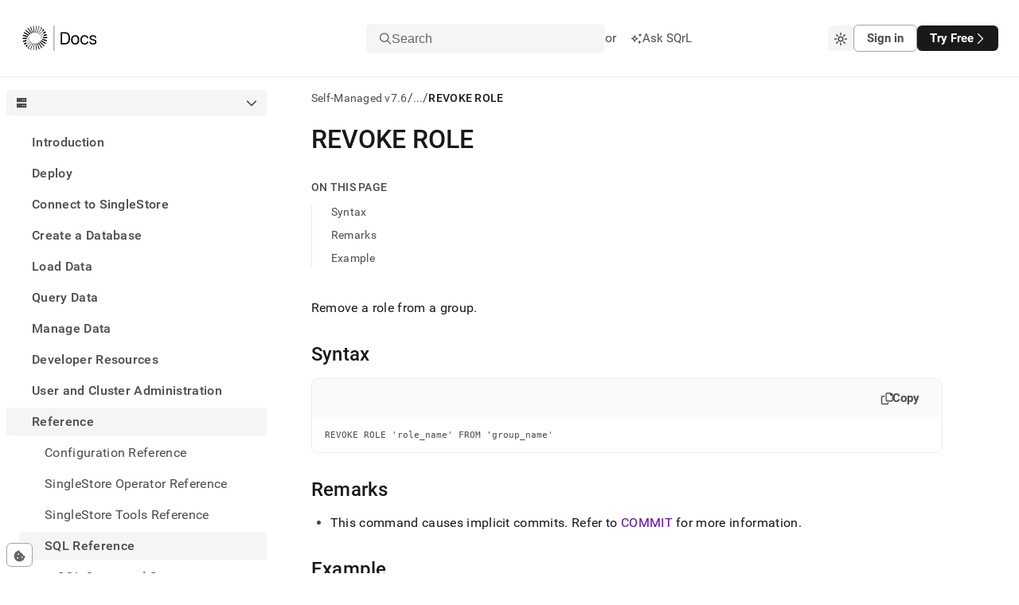

--- FILE ---
content_type: text/html; charset=utf-8
request_url: https://docs.singlestore.com/db/v7.6/reference/sql-reference/security-management-commands/revoke-role/
body_size: 59963
content:
<!DOCTYPE html><html lang="en"><head><meta charSet="utf-8"/><meta http-equiv="x-ua-compatible" content="ie=edge"/><meta name="viewport" content="width=device-width, initial-scale=1, shrink-to-fit=no"/><meta name="generator" content="Gatsby 5.14.3"/><meta data-react-helmet="true" http-equiv="Content-Type" content="text/html; charset=UTF-8"/><meta data-react-helmet="true" charSet="utf-8"/><meta data-react-helmet="true" property="og:url" content="https://docs.singlestore.com"/><meta data-react-helmet="true" property="og:type" content="website"/><meta data-react-helmet="true" property="og:title" content="REVOKE ROLE · SingleStore Self-Managed Documentation"/><meta data-react-helmet="true" property="og:description" content="SingleStore is a modern relational database for cloud and on-premises that delivers immediate insights for modern applications and analytical systems. Book a demo or trial today!"/><meta data-react-helmet="true" property="og:image" content="/images/og-image.png"/><meta data-react-helmet="true" property="og:image:width" content="1200"/><meta data-react-helmet="true" property="og:image:height" content="630"/><meta data-react-helmet="true" property="twitter:card" content="summary_large_image"/><meta data-react-helmet="true" property="twitter:domain" content="docs.singlestore.com"/><meta data-react-helmet="true" property="twitter:url" content="https://docs.singlestore.com"/><meta data-react-helmet="true" property="twitter:title" content="REVOKE ROLE · SingleStore Self-Managed Documentation"/><meta data-react-helmet="true" property="twitter:description" content="SingleStore is a modern relational database for cloud and on-premises that delivers immediate insights for modern applications and analytical systems. Book a demo or trial today!"/><meta data-react-helmet="true" property="twitter:image" content="/images/og-image.png"/><meta data-react-helmet="true" property="twitter:creator" content="@SingleStoreDB"/><meta data-react-helmet="true" http-equiv="X-UA-Compatible" content="IE=edge"/><meta data-react-helmet="true" name="viewport" content="width=device-width, initial-scale=1.0"/><meta data-react-helmet="true" name="google-site-verification" content="WC0xNzwn7LVoSwf3TnPurxnJWU56ah_tylrzKcBW-cQ"/><style data-href="/styles.ed2eea3a050654a9ea9a.css" data-identity="gatsby-global-css">.sui-c-code--appearance-surface{background-color:var(--sui-color-background-code);border:var(--sui-border-width-1px) var(--sui-border-style-solid) var(--sui-color-border-subtle);border-radius:var(--sui-radius-md);color:var(--sui-color-text-mid-contrast);font-family:var(--sui-font-family-mono);padding:var(--sui-space-xs);word-break:break-word}:host,:root{--fa-font-solid:normal 900 1em/1 "Font Awesome 7 Free";--fa-font-regular:normal 400 1em/1 "Font Awesome 7 Free";--fa-font-light:normal 300 1em/1 "Font Awesome 7 Pro";--fa-font-thin:normal 100 1em/1 "Font Awesome 7 Pro";--fa-font-duotone:normal 900 1em/1 "Font Awesome 7 Duotone";--fa-font-duotone-regular:normal 400 1em/1 "Font Awesome 7 Duotone";--fa-font-duotone-light:normal 300 1em/1 "Font Awesome 7 Duotone";--fa-font-duotone-thin:normal 100 1em/1 "Font Awesome 7 Duotone";--fa-font-brands:normal 400 1em/1 "Font Awesome 7 Brands";--fa-font-sharp-solid:normal 900 1em/1 "Font Awesome 7 Sharp";--fa-font-sharp-regular:normal 400 1em/1 "Font Awesome 7 Sharp";--fa-font-sharp-light:normal 300 1em/1 "Font Awesome 7 Sharp";--fa-font-sharp-thin:normal 100 1em/1 "Font Awesome 7 Sharp";--fa-font-sharp-duotone-solid:normal 900 1em/1 "Font Awesome 7 Sharp Duotone";--fa-font-sharp-duotone-regular:normal 400 1em/1 "Font Awesome 7 Sharp Duotone";--fa-font-sharp-duotone-light:normal 300 1em/1 "Font Awesome 7 Sharp Duotone";--fa-font-sharp-duotone-thin:normal 100 1em/1 "Font Awesome 7 Sharp Duotone";--fa-font-slab-regular:normal 400 1em/1 "Font Awesome 7 Slab";--fa-font-slab-press-regular:normal 400 1em/1 "Font Awesome 7 Slab Press";--fa-font-whiteboard-semibold:normal 600 1em/1 "Font Awesome 7 Whiteboard";--fa-font-thumbprint-light:normal 300 1em/1 "Font Awesome 7 Thumbprint";--fa-font-notdog-solid:normal 900 1em/1 "Font Awesome 7 Notdog";--fa-font-notdog-duo-solid:normal 900 1em/1 "Font Awesome 7 Notdog Duo";--fa-font-etch-solid:normal 900 1em/1 "Font Awesome 7 Etch";--fa-font-jelly-regular:normal 400 1em/1 "Font Awesome 7 Jelly";--fa-font-jelly-fill-regular:normal 400 1em/1 "Font Awesome 7 Jelly Fill";--fa-font-jelly-duo-regular:normal 400 1em/1 "Font Awesome 7 Jelly Duo";--fa-font-chisel-regular:normal 400 1em/1 "Font Awesome 7 Chisel"}.svg-inline--fa{box-sizing:content-box;display:var(--fa-display,inline-block);height:1em;overflow:visible;vertical-align:-.125em;width:var(--fa-width,1.25em)}.svg-inline--fa.fa-2xs{vertical-align:.1em}.svg-inline--fa.fa-xs{vertical-align:0}.svg-inline--fa.fa-sm{vertical-align:-.0714285714em}.svg-inline--fa.fa-lg{vertical-align:-.2em}.svg-inline--fa.fa-xl{vertical-align:-.25em}.svg-inline--fa.fa-2xl{vertical-align:-.3125em}.svg-inline--fa .fa-pull-start,.svg-inline--fa.fa-pull-left{float:inline-start;margin-inline-end:var(--fa-pull-margin,.3em)}.svg-inline--fa .fa-pull-end,.svg-inline--fa.fa-pull-right{float:inline-end;margin-inline-start:var(--fa-pull-margin,.3em)}.svg-inline--fa.fa-li{inset-block-start:.25em;inset-inline-start:calc(var(--fa-li-width, 2em)*-1);width:var(--fa-li-width,2em)}.fa-layers-counter,.fa-layers-text{display:inline-block;position:absolute;text-align:center}.fa-layers{display:inline-block;height:1em;position:relative;text-align:center;vertical-align:-.125em;width:var(--fa-width,1.25em)}.fa-layers .svg-inline--fa{inset:0;margin:auto;position:absolute;transform-origin:center center}.fa-layers-text{left:50%;top:50%;transform:translate(-50%,-50%);transform-origin:center center}.fa-layers-counter{background-color:var(--fa-counter-background-color,#ff253a);border-radius:var(--fa-counter-border-radius,1em);box-sizing:border-box;color:var(--fa-inverse,#fff);line-height:var(--fa-counter-line-height,1);max-width:var(--fa-counter-max-width,5em);min-width:var(--fa-counter-min-width,1.5em);overflow:hidden;padding:var(--fa-counter-padding,.25em .5em);right:var(--fa-right,0);text-overflow:ellipsis;top:var(--fa-top,0);transform:scale(var(--fa-counter-scale,.25));transform-origin:top right}.fa-layers-bottom-right{bottom:var(--fa-bottom,0);right:var(--fa-right,0);top:auto;transform:scale(var(--fa-layers-scale,.25));transform-origin:bottom right}.fa-layers-bottom-left{bottom:var(--fa-bottom,0);left:var(--fa-left,0);right:auto;top:auto;transform:scale(var(--fa-layers-scale,.25));transform-origin:bottom left}.fa-layers-top-right{right:var(--fa-right,0);top:var(--fa-top,0);transform:scale(var(--fa-layers-scale,.25));transform-origin:top right}.fa-layers-top-left{left:var(--fa-left,0);right:auto;top:var(--fa-top,0);transform:scale(var(--fa-layers-scale,.25));transform-origin:top left}.fa-1x{font-size:1em}.fa-2x{font-size:2em}.fa-3x{font-size:3em}.fa-4x{font-size:4em}.fa-5x{font-size:5em}.fa-6x{font-size:6em}.fa-7x{font-size:7em}.fa-8x{font-size:8em}.fa-9x{font-size:9em}.fa-10x{font-size:10em}.fa-2xs{font-size:.625em;line-height:.1em;vertical-align:.225em}.fa-xs{font-size:.75em;line-height:.08333em;vertical-align:.125em}.fa-sm{font-size:.875em;line-height:.07143em;vertical-align:.05357em}.fa-lg{font-size:1.25em;line-height:.05em;vertical-align:-.075em}.fa-xl{font-size:1.5em;line-height:.04167em;vertical-align:-.125em}.fa-2xl{font-size:2em;line-height:.03125em;vertical-align:-.1875em}.fa-width-auto{--fa-width:auto}.fa-fw,.fa-width-fixed{--fa-width:1.25em}.fa-ul{list-style-type:none;margin-inline-start:var(--fa-li-margin,2.5em);padding-inline-start:0}.fa-ul>li{position:relative}.fa-li{inset-inline-start:calc(var(--fa-li-width, 2em)*-1);line-height:inherit;position:absolute;text-align:center;width:var(--fa-li-width,2em)}.fa-border{border-color:var(--fa-border-color,#eee);border-radius:var(--fa-border-radius,.1em);border-style:var(--fa-border-style,solid);border-width:var(--fa-border-width,.0625em);box-sizing:var(--fa-border-box-sizing,content-box);padding:var(--fa-border-padding,.1875em .25em)}.fa-pull-left,.fa-pull-start{float:inline-start;margin-inline-end:var(--fa-pull-margin,.3em)}.fa-pull-end,.fa-pull-right{float:inline-end;margin-inline-start:var(--fa-pull-margin,.3em)}.fa-beat{animation-delay:var(--fa-animation-delay,0s);animation-direction:var(--fa-animation-direction,normal);animation-duration:var(--fa-animation-duration,1s);animation-iteration-count:var(--fa-animation-iteration-count,infinite);animation-name:fa-beat;animation-timing-function:var(--fa-animation-timing,ease-in-out)}.fa-bounce{animation-delay:var(--fa-animation-delay,0s);animation-direction:var(--fa-animation-direction,normal);animation-duration:var(--fa-animation-duration,1s);animation-iteration-count:var(--fa-animation-iteration-count,infinite);animation-name:fa-bounce;animation-timing-function:var(--fa-animation-timing,cubic-bezier(.28,.84,.42,1))}.fa-fade{animation-iteration-count:var(--fa-animation-iteration-count,infinite);animation-name:fa-fade;animation-timing-function:var(--fa-animation-timing,cubic-bezier(.4,0,.6,1))}.fa-beat-fade,.fa-fade{animation-delay:var(--fa-animation-delay,0s);animation-direction:var(--fa-animation-direction,normal);animation-duration:var(--fa-animation-duration,1s)}.fa-beat-fade{animation-iteration-count:var(--fa-animation-iteration-count,infinite);animation-name:fa-beat-fade;animation-timing-function:var(--fa-animation-timing,cubic-bezier(.4,0,.6,1))}.fa-flip{animation-delay:var(--fa-animation-delay,0s);animation-direction:var(--fa-animation-direction,normal);animation-duration:var(--fa-animation-duration,1s);animation-iteration-count:var(--fa-animation-iteration-count,infinite);animation-name:fa-flip;animation-timing-function:var(--fa-animation-timing,ease-in-out)}.fa-shake{animation-duration:var(--fa-animation-duration,1s);animation-iteration-count:var(--fa-animation-iteration-count,infinite);animation-name:fa-shake;animation-timing-function:var(--fa-animation-timing,linear)}.fa-shake,.fa-spin{animation-delay:var(--fa-animation-delay,0s);animation-direction:var(--fa-animation-direction,normal)}.fa-spin{animation-duration:var(--fa-animation-duration,2s);animation-iteration-count:var(--fa-animation-iteration-count,infinite);animation-name:fa-spin;animation-timing-function:var(--fa-animation-timing,linear)}.fa-spin-reverse{--fa-animation-direction:reverse}.fa-pulse,.fa-spin-pulse{animation-direction:var(--fa-animation-direction,normal);animation-duration:var(--fa-animation-duration,1s);animation-iteration-count:var(--fa-animation-iteration-count,infinite);animation-name:fa-spin;animation-timing-function:var(--fa-animation-timing,steps(8))}@media (prefers-reduced-motion:reduce){.fa-beat,.fa-beat-fade,.fa-bounce,.fa-fade,.fa-flip,.fa-pulse,.fa-shake,.fa-spin,.fa-spin-pulse{animation:none!important;transition:none!important}}@keyframes fa-beat{0%,90%{transform:scale(1)}45%{transform:scale(var(--fa-beat-scale,1.25))}}@keyframes fa-bounce{0%{transform:scale(1) translateY(0)}10%{transform:scale(var(--fa-bounce-start-scale-x,1.1),var(--fa-bounce-start-scale-y,.9)) translateY(0)}30%{transform:scale(var(--fa-bounce-jump-scale-x,.9),var(--fa-bounce-jump-scale-y,1.1)) translateY(var(--fa-bounce-height,-.5em))}50%{transform:scale(var(--fa-bounce-land-scale-x,1.05),var(--fa-bounce-land-scale-y,.95)) translateY(0)}57%{transform:scale(1) translateY(var(--fa-bounce-rebound,-.125em))}64%{transform:scale(1) translateY(0)}to{transform:scale(1) translateY(0)}}@keyframes fa-fade{50%{opacity:var(--fa-fade-opacity,.4)}}@keyframes fa-beat-fade{0%,to{opacity:var(--fa-beat-fade-opacity,.4);transform:scale(1)}50%{opacity:1;transform:scale(var(--fa-beat-fade-scale,1.125))}}@keyframes fa-flip{50%{transform:rotate3d(var(--fa-flip-x,0),var(--fa-flip-y,1),var(--fa-flip-z,0),var(--fa-flip-angle,-180deg))}}@keyframes fa-shake{0%{transform:rotate(-15deg)}4%{transform:rotate(15deg)}24%,8%{transform:rotate(-18deg)}12%,28%{transform:rotate(18deg)}16%{transform:rotate(-22deg)}20%{transform:rotate(22deg)}32%{transform:rotate(-12deg)}36%{transform:rotate(12deg)}40%,to{transform:rotate(0deg)}}@keyframes fa-spin{0%{transform:rotate(0deg)}to{transform:rotate(1turn)}}.fa-rotate-90{transform:rotate(90deg)}.fa-rotate-180{transform:rotate(180deg)}.fa-rotate-270{transform:rotate(270deg)}.fa-flip-horizontal{transform:scaleX(-1)}.fa-flip-vertical{transform:scaleY(-1)}.fa-flip-both,.fa-flip-horizontal.fa-flip-vertical{transform:scale(-1)}.fa-rotate-by{transform:rotate(var(--fa-rotate-angle,0))}.svg-inline--fa .fa-primary{fill:var(--fa-primary-color,currentColor);opacity:var(--fa-primary-opacity,1)}.svg-inline--fa .fa-secondary{fill:var(--fa-secondary-color,currentColor)}.svg-inline--fa .fa-secondary,.svg-inline--fa.fa-swap-opacity .fa-primary{opacity:var(--fa-secondary-opacity,.4)}.svg-inline--fa.fa-swap-opacity .fa-secondary{opacity:var(--fa-primary-opacity,1)}.svg-inline--fa mask .fa-primary,.svg-inline--fa mask .fa-secondary{fill:#000}.svg-inline--fa.fa-inverse{fill:var(--fa-inverse,#fff)}.fa-stack{display:inline-block;height:2em;line-height:2em;position:relative;vertical-align:middle;width:2.5em}.fa-inverse{color:var(--fa-inverse,#fff)}.svg-inline--fa.fa-stack-1x{height:1em;width:1.25em}.svg-inline--fa.fa-stack-2x{height:2em;width:2.5em}.fa-stack-1x,.fa-stack-2x{bottom:0;left:0;margin:auto;position:absolute;right:0;top:0;z-index:var(--fa-stack-z-index,auto)}.sui-c-icon{fill:currentcolor;aspect-ratio:1}.sui-c-heading{margin:0;position:relative}.sui-c-heading__anchor{--sui-component-heading-anchor-padding-right:0.2em;--sui-component-heading-anchor-size:(1em + var(--sui-component-heading-anchor-padding-right));color:var(--sui-color-base-neutral-700);left:-1.2em;left:calc(var(--sui-component-heading-anchor-size)*-1);line-height:1;opacity:0;padding-right:.2em;padding-right:var(--sui-component-heading-anchor-padding-right);position:absolute}.sui-c-heading:hover .sui-c-heading__anchor,.sui-c-heading__anchor:focus,.sui-c-heading__anchor:hover{opacity:1}.sui-c-heading__anchor:focus{margin-right:var(--sui-component-heading-anchor-padding-right);padding-right:0}.sui-c-paragraph{margin:0}.button{all:unset;align-items:center;border-radius:var(--sui-space-0-75x);box-sizing:border-box;display:flex;font-size:var(--sui-font-size-heading-2);line-height:var(--sui-line-height-3);padding:var(--sui-space-1x) var(--sui-space-2-5x);text-decoration:none;white-space:nowrap}.button.connected-left{border-bottom-left-radius:0;border-top-left-radius:0}.button.connected-right{border-bottom-right-radius:0;border-top-right-radius:0}.button.primary{background-color:var(--sui-color-base-neutral-12);color:var(--sui-color-text-inverse);font-weight:var(--sui-font-weight-bold)}.button.primary:hover{box-shadow:0 2px 14px rgba(76,74,87,.12),0 5px 10px rgba(76,74,87,.14)}.button.primary:active,.button.primary:hover{background-color:var(--sui-color-base-neutral-10)}.button.primary:active{outline:2px solid var(--sui-color-text-mid-contrast);outline-offset:2px}.button.primary:focus{outline:2px solid var(--sui-color-base-neutral-12);outline-offset:2px}.button.secondary{background-color:var(--sui-color-background-surface);border:var(--sui-border-width-1px) solid var(--sui-color-border-strong);color:var(--sui-color-text-mid-contrast);font-weight:var(--sui-font-weight-bold)}.button.secondary:hover{background-color:var(--sui-color-background-neutral);box-shadow:0 4px 10px rgba(76,74,87,.12);color:var(--sui-color-text-high-contrast)}.button.secondary:active{outline:2px solid hsla(0,0%,47%,.25);outline-offset:2px}.button.secondary:active,.button.secondary:focus{background-color:var(--sui-color-background-neutral)}.button.secondary:focus{color:var(--sui-color-text-high-contrast);outline:2px solid var(--sui-color-border-strong);outline-offset:2px}.button.solid-brand{background-color:var(--sui-color-background-primary-solid);color:var(--sui-color-text-inverse)}.button.solid-brand:focus-visible,.button.solid-brand[data-state=open]{outline:solid 2px var(--sui-color-base-purple-10);outline-offset:2px}.button.solid-brand:hover{background-color:var(--sui-color-base-purple-11);border-color:var(--sui-color-base-purple-11)}.button.solid-brand:active{background-color:var(--sui-color-base-purple-10)}.button.ghost-primary{color:var(--sui-color-text-mid-contrast);font-weight:var(--sui-font-weight-bold)}.button.ghost-primary:hover{background-color:var(--sui-color-background-neutral);color:var(--sui-color-text-high-contrast)}.button.ghost-primary:focus{color:var(--sui-color-text-high-contrast);outline:2px solid var(--sui-color-base-neutral-10);outline-offset:2px}.button.ghost-primary:active{outline:2px solid hsla(249,5%,48%,.5);outline-offset:2px}.button.ghost-secondary{color:var(--sui-color-text-mid-contrast)}.button.ghost-secondary:hover{background-color:var(--sui-color-background-neutral)}.button.ghost-secondary:focus{color:var(--sui-color-text-high-contrast);outline:2px solid var(--sui-color-base-neutral-10);outline-offset:2px}.button.ghost-secondary:active{outline:2px solid hsla(0,0%,47%,.25);outline-offset:2px}.button:disabled{border:0}.button:disabled,.button:disabled:hover{background-color:var(--sui-color-base-neutral-4);color:var(--sui-color-text-disabled)}.button:disabled:hover{box-shadow:none;cursor:default}.button:disabled:active,.button:disabled:focus{outline:0}.button.sm{font-size:var(--sui-font-size-base-4);padding:var(--sui-space-0-25x) var(--sui-space-1-25x)}.button.md{font-size:var(--sui-font-size-base-7);padding:var(--sui-space-0-75x) var(--sui-space-2x)}.button.lg{font-size:var(--sui-font-size-base-9);line-height:2;padding:var(--sui-space-1-25x) var(--sui-space-2-5x)}.button.plain{color:var(--sui-color-text-mid-contrast);padding:0}.button.full-width{width:100%}.button.full-width .button-body{justify-content:center}.button:hover{cursor:pointer}.button .button-body{align-items:center;display:flex;gap:var(--sui-space-1x);justify-content:space-between;max-width:100%}.button .button-body .inner-text{overflow:hidden;text-overflow:ellipsis;vertical-align:middle;white-space:nowrap}.sui-c-icon{fill:currentColor;display:inline-block;height:1em;vertical-align:middle;width:1em}.flyout{background-color:var(--sui-color-background-surface);border-left:1px solid var(--sui-color-border-subtle);bottom:0;display:flex;flex-direction:column;position:fixed;right:0;top:100%;width:100%;z-index:3}@media(min-width:620px){.flyout{width:620px}}.flyout.open{top:var(--base-layout-total-header-height)}.flyout .header-row{align-items:center;border-bottom:var(--sui-border-width-1px) solid var(--sui-color-border-subtle);display:flex;flex-grow:0;flex-shrink:0;justify-content:space-between;padding:var(--sui-space-1x) var(--sui-space-2x)}.flyout .body{flex-grow:1;overflow-y:auto}.flyout .body .playground-iframe{border:none;height:100%;width:100%}.sui-c-button__group{display:inline-flex}.sui-c-button__group.sui-c-button__group--attached>:first-child:not(:last-child),.sui-c-button__group.sui-c-button__group--attached>:first-child:not(:last-child) .sui-c-button{border-bottom-right-radius:0;border-top-right-radius:0}.sui-c-button__group.sui-c-button__group--attached>:not(:last-child).sui-c-button--variant-solid-brand{border-right:1px solid var(--sui-color-base-purple-12-on-light)}.sui-c-button__group.sui-c-button__group--attached>:not(:last-child).sui-c-button--variant-solid-neutral{border-right:1px solid var(--sui-color-base-neutral-10)}.sui-c-button__group.sui-c-button__group--attached>:not(:first-child,:last-child),.sui-c-button__group.sui-c-button__group--attached>:not(:first-child,:last-child) .sui-c-button{border-radius:0}.sui-c-button__group.sui-c-button__group--attached>:not(:first-child):last-child,.sui-c-button__group.sui-c-button__group--attached>:not(:first-child):last-child .sui-c-button{border-bottom-left-radius:0;border-top-left-radius:0}.sui-c-spinner{--sui-component-spinner-background-color:var(--sui-color-base-neutral-300);--sui-component-spinner-thumb-color:var(--sui-color-base-purple-900);animation:spinner-spin .8s linear infinite;border:.15em solid var(--sui-component-spinner-background-color);border-left-color:var(--sui-component-spinner-thumb-color);border-radius:50%;display:inline-block;height:1em;width:1em}@keyframes spinner-spin{0%{transform:rotate(0deg)}to{transform:rotate(1turn)}}:root{--sui-component-button-height:var(--sui-size-4x);--sui-component-button-background-color:transparent;--sui-component-button-border-color:transparent;--sui-component-button-text-color:currentcolor;--sui-component-button-opacity:0.001%}.sui-c-button{all:unset;align-items:center;background-color:color-mix(in srgb,transparent,transparent .001%);background-color:color-mix(in srgb,var(--sui-component-button-background-color),transparent var(--sui-component-button-opacity));border:1px solid color-mix(in srgb,transparent,transparent .001%);border-color:color-mix(in srgb,var(--sui-component-button-border-color),transparent var(--sui-component-button-opacity));box-sizing:border-box;color:color-mix(in srgb,currentcolor,transparent .001%);color:color-mix(in srgb,var(--sui-component-button-text-color),transparent var(--sui-component-button-opacity));cursor:pointer;display:inline-flex;font-family:var(--sui-font-family-sans);font-weight:var(--sui-font-weight-bold);height:var(--sui-size-4x);height:var(--sui-component-button-height);justify-content:center;line-height:1;min-height:var(--sui-size-4x);min-height:var(--sui-component-button-height);text-decoration:none!important;transition:background-color .1s ease-in-out;-webkit-user-select:none;-moz-user-select:none;user-select:none;vertical-align:middle;white-space:nowrap}.sui-c-button--disabled,.sui-c-button:disabled,.sui-c-button[data-disabled]{--sui-component-button-opacity:60%;cursor:not-allowed;pointer-events:none}.sui-c-button .sui-c-spinner{--sui-component-spinner-thumb-color:var( --sui-component-button-text-color )}.sui-c-button--variant-solid-brand{--sui-component-button-background-color:var( --sui-color-background-primary-solid );--sui-component-button-text-color:var(--sui-color-text-inverse)}.sui-c-button--variant-solid-brand:focus-visible,.sui-c-button--variant-solid-brand[data-state=open]{outline:solid 2px var(--sui-color-base-purple-10);outline-offset:2px}.sui-c-button--variant-solid-brand:hover{--sui-component-button-background-color:var( --sui-color-base-purple-11 );--sui-component-button-border-color:var(--sui-color-base-purple-11)}.sui-c-button--variant-solid-brand:active{--sui-component-button-background-color:var( --sui-color-base-purple-10 )}.sui-c-button--variant-solid-neutral{--sui-component-button-background-color:var( --sui-color-background-inverse );--sui-component-button-text-color:var(--sui-color-text-inverse)}.sui-c-button--variant-solid-neutral:focus-visible,.sui-c-button--variant-solid-neutral[data-state=open]{outline:solid 2px var(--sui-color-base-neutral-11);outline-offset:2px}.sui-c-button--variant-solid-neutral:hover{--sui-component-button-background-color:var( --sui-color-base-neutral-11 );--sui-component-button-border-color:var(--sui-color-base-neutral-11)}.sui-c-button--variant-solid-neutral:active{--sui-component-button-background-color:var( --sui-color-base-neutral-10 )}.sui-c-button--variant-outline-brand{--sui-component-button-border-color:var(--sui-color-base-purple-6);--sui-component-button-text-color:var(--sui-color-text-primary);--sui-component-button-background-color:var( --sui-color-background-surface )}.sui-c-button--variant-outline-brand:active,.sui-c-button--variant-outline-brand:focus-visible,.sui-c-button--variant-outline-brand:hover{--sui-component-button-border-color:var(--sui-color-base-purple-7)}.sui-c-button--variant-outline-brand.sui-c-button--highlighted,.sui-c-button--variant-outline-brand:focus-visible,.sui-c-button--variant-outline-brand[data-state=open]{--sui-component-button-background-color:var(--sui-color-base-purple-2)}.sui-c-button--variant-outline-brand:focus-visible,.sui-c-button--variant-outline-brand[data-state=open]{outline:solid 2px var(--sui-color-base-purple-8);outline-offset:2px}.sui-c-button--variant-outline-brand:hover{--sui-component-button-background-color:var(--sui-color-base-purple-3)}.sui-c-button--variant-outline-brand:active{--sui-component-button-background-color:var(--sui-color-base-purple-4)}.sui-c-button--variant-outline-neutral{--sui-component-button-border-color:var(--sui-color-base-neutral-6);--sui-component-button-text-color:var(--sui-color-text-mid-contrast);--sui-component-button-background-color:var( --sui-color-background-surface )}.sui-c-button--variant-outline-neutral:active,.sui-c-button--variant-outline-neutral:focus-visible,.sui-c-button--variant-outline-neutral:hover{--sui-component-button-border-color:var(--sui-color-base-neutral-7)}.sui-c-button--variant-outline-neutral.sui-c-button--highlighted,.sui-c-button--variant-outline-neutral:focus-visible,.sui-c-button--variant-outline-neutral[data-state=open]{--sui-component-button-background-color:var( --sui-color-base-neutral-3 )}.sui-c-button--variant-outline-neutral:focus-visible,.sui-c-button--variant-outline-neutral[data-state=open]{outline:solid 2px var(--sui-color-base-neutral-8);outline-offset:2px}.sui-c-button--variant-outline-neutral:hover{--sui-component-button-background-color:var( --sui-color-base-neutral-2 )}.sui-c-button--variant-outline-neutral:active{--sui-component-button-background-color:var( --sui-color-base-neutral-4 )}.sui-c-button--variant-ghost-brand{--sui-component-button-text-color:var(--sui-color-text-primary)}.sui-c-button--variant-ghost-brand:active,.sui-c-button--variant-ghost-brand:focus-visible,.sui-c-button--variant-ghost-brand:hover{--sui-component-button-border-color:var(--sui-color-base-purple-4)}.sui-c-button--variant-ghost-brand.sui-c-button--highlighted,.sui-c-button--variant-ghost-brand:focus-visible,.sui-c-button--variant-ghost-brand[data-state=open]{--sui-component-button-background-color:var(--sui-color-base-purple-3)}.sui-c-button--variant-ghost-brand:focus-visible,.sui-c-button--variant-ghost-brand[data-state=open]{outline:solid 2px var(--sui-color-base-purple-6);outline-offset:2px}.sui-c-button--variant-ghost-brand:hover{--sui-component-button-background-color:var(--sui-color-base-purple-2)}.sui-c-button--variant-ghost-brand:active{--sui-component-button-background-color:var(--sui-color-base-purple-4)}.sui-c-button--variant-ghost-neutral{--sui-component-button-text-color:var(--sui-color-text-mid-contrast)}.sui-c-button--variant-ghost-neutral:active,.sui-c-button--variant-ghost-neutral:focus-visible,.sui-c-button--variant-ghost-neutral:hover{--sui-component-button-border-color:var(--sui-color-base-neutral-4)}.sui-c-button--variant-ghost-neutral.sui-c-button--highlighted,.sui-c-button--variant-ghost-neutral:focus-visible,.sui-c-button--variant-ghost-neutral[data-state=open]{--sui-component-button-background-color:var( --sui-color-base-neutral-3 )}.sui-c-button--variant-ghost-neutral:focus-visible,.sui-c-button--variant-ghost-neutral[data-state=open]{outline:solid 2px var(--sui-color-base-neutral-6);outline-offset:2px}.sui-c-button--variant-ghost-neutral:hover{--sui-component-button-background-color:var( --sui-color-base-neutral-2 )}.sui-c-button--variant-ghost-neutral:active{--sui-component-button-background-color:var( --sui-color-base-neutral-4 )}.sui-c-button--variant-outline-danger{--sui-component-button-border-color:var(--sui-color-base-red-6);--sui-component-button-text-color:var(--sui-color-text-critical);--sui-component-button-background-color:var( --sui-color-background-surface )}.sui-c-button--variant-outline-danger:active,.sui-c-button--variant-outline-danger:focus-visible,.sui-c-button--variant-outline-danger:hover{--sui-component-button-border-color:var(--sui-color-base-red-7)}.sui-c-button--variant-outline-danger:focus-visible,.sui-c-button--variant-outline-danger[data-state=open]{--sui-component-button-background-color:var(--sui-color-base-red-3);outline:solid 2px var(--sui-color-base-red-8);outline-offset:2px}.sui-c-button--variant-outline-danger:hover{--sui-component-button-background-color:var(--sui-color-base-red-2)}.sui-c-button--variant-outline-danger:active{--sui-component-button-background-color:var(--sui-color-base-red-4)}.sui-c-button--size-large{--sui-component-button-height:var(--sui-size-6x);border-radius:var(--sui-radius-lg);font-size:var(--sui-font-size-base-8);gap:var(--sui-space-1-25x);padding:0 var(--sui-space-2x)}.sui-c-button--size-medium{--sui-component-button-height:var(--sui-size-4x);border-radius:var(--sui-radius-md);font-size:var(--sui-font-size-base-6);gap:var(--sui-space-0-75x);padding:0 var(--sui-space-1-25x)}.sui-c-button--size-small{--sui-component-button-height:var(--sui-size-3x);border-radius:var(--sui-radius-sm);font-size:var(--sui-font-size-base-4);gap:var(--sui-space-0-5x);padding:0 var(--sui-space-1x)}.sui-c-button--square{min-width:var(--sui-size-4x);min-width:var(--sui-component-button-height);padding:0;width:var(--sui-size-4x);width:var(--sui-component-button-height)}.sui-c-popover__content{background-color:var(--sui-color-background-surface);border:1px solid var(--sui-color-border-subtle);border-radius:var(--sui-radius-md);box-shadow:0 2px 4px 0 rgba(40,44,52,.25);min-width:var(--sui-size-35x);padding:var(--sui-space-2x);position:relative;z-index:var(--sui-z-index-popover)}.sui-c-popover__close{all:unset;align-items:center;border-radius:var(--sui-radius-md);color:var(--sui-color-text-low-contrast);cursor:pointer;display:inline-flex;font-size:10px;height:var(--sui-space-3x);justify-content:center;position:absolute;right:var(--sui-space-1x);top:var(--sui-space-1x);width:var(--sui-space-3x)}.sui-c-popover__close:focus-visible{background-color:var(--sui-color-background-surface-focus);outline:2px solid var(--sui-color-border-focus)}.sui-c-popover__close:hover{background-color:var(--sui-color-background-surface-hover)}.sui-c-popover__close:active{background-color:transparent;background-color:initial}.sui-AvatarRoot{align-items:center;display:inline-flex;flex-shrink:0;height:var(--sui-avatar-size);justify-content:center;letter-spacing:var(--sui-avatar-letter-spacing);position:relative;-webkit-user-select:none;-moz-user-select:none;user-select:none;vertical-align:middle;width:var(--sui-avatar-size)}.sui-AvatarRoot:where(.sui-radius-circle){border-radius:var(--sui-radius-round)}.sui-AvatarRoot:where(.sui-radius-rounded){border-radius:var(--sui-avatar-radius)}.sui-AvatarImage{border-radius:inherit;height:100%;left:0;-o-object-fit:cover;object-fit:cover;position:absolute;top:0;width:100%}.sui-AvatarImage:before{content:"";display:block}.sui-AvatarFallback,.sui-AvatarImage:before{background-color:var(--sui-avatar-fallback-background-color);height:100%;width:100%}.sui-AvatarFallback{align-items:center;border-radius:inherit;color:var(--sui-avatar-fallback-text-color);display:flex;font-family:var(--sui-font-family-sans);font-style:normal;font-weight:var(--sui-font-weight-medium);justify-content:center;text-transform:uppercase;z-index:0}.sui-AvatarFallback:where(.sui-one-letter){font-size:var(--sui-avatar-fallback-one-letter-font-size)}.sui-AvatarFallback:where(.sui-two-letters){font-size:var(--sui-avatar-fallback-two-letters-font-size,var(--sui-avatar-fallback-one-letter-font-size))}@breakpoints{.sui-AvatarRoot:where(.sui-r-size-1){--sui-avatar-size:var(--sui-size-3x);--sui-avatar-fallback-one-letter-font-size:var( --sui-font-size-base-6 );--sui-avatar-fallback-two-letters-font-size:var( --sui-font-size-base-4 );--sui-avatar-radius:var(--sui-radius-md);--sui-avatar-letter-spacing:var(--sui-letter-spacing-1)}.sui-AvatarRoot:where(.sui-r-size-2){--sui-avatar-size:var(--sui-size-4x);--sui-avatar-fallback-one-letter-font-size:var( --sui-font-size-base-8 );--sui-avatar-fallback-two-letters-font-size:var( --sui-font-size-base-6 );--sui-avatar-radius:var(--sui-radius-md);--sui-avatar-letter-spacing:var(--sui-letter-spacing-1)}.sui-AvatarRoot:where(.sui-r-size-3){--sui-avatar-size:var(--sui-size-5x);--sui-avatar-fallback-one-letter-font-size:var( --sui-font-size-base-10 );--sui-avatar-fallback-two-letters-font-size:var( --sui-font-size-base-8 );--sui-avatar-radius:var(--sui-radius-md);--sui-avatar-letter-spacing:var(--sui-letter-spacing-2)}.sui-AvatarRoot:where(.sui-r-size-4){--sui-avatar-size:var(--sui-size-6x);--sui-avatar-fallback-one-letter-font-size:var( --sui-font-size-base-12 );--sui-avatar-fallback-two-letters-font-size:var( --sui-font-size-base-10 );--sui-avatar-radius:var(--sui-radius-md);--sui-avatar-letter-spacing:var(--sui-letter-spacing-2)}}.sui-AvatarRoot:where(.sui-variant-soft):where(.sui-color-brand){--sui-avatar-fallback-background-color:var(--sui-color-brand-3);--sui-avatar-fallback-text-color:var(--sui-color-brand-11)}.sui-AvatarRoot:where(.sui-variant-soft):where(.sui-color-neutral){--sui-avatar-fallback-background-color:var(--sui-color-neutral-3);--sui-avatar-fallback-text-color:var(--sui-color-neutral-11)}.sui-c-card{background-color:var(--sui-color-background-surface);border:1px solid var(--sui-color-border-subtle);border-radius:var(--sui-radius-md);padding:var(--sui-space-1x)}.sui-c-card:is(button,a,.sui-c-card--interactive){cursor:pointer;transition-duration:.15s;transition-property:box-shadow,transform;transition-timing-function:ease-in-out}.sui-c-card:is(button,a,.sui-c-card--interactive):focus,.sui-c-card:is(button,a,.sui-c-card--interactive):hover{box-shadow:var(--sui-shadow-1);transform:translateY(var(--sui-space-negative-0-25x))}@media(prefers-reduced-motion:reduce){.sui-c-card:is(button,a,.sui-c-card--interactive){transition-property:box-shadow}.sui-c-card:is(button,a,.sui-c-card--interactive):focus,.sui-c-card:is(button,a,.sui-c-card--interactive):hover{transform:none}}.sui-c-card:is(button,a,.sui-c-card--interactive).sui-c-card--disable-motion{transition-property:box-shadow}.sui-c-card:is(button,a,.sui-c-card--interactive).sui-c-card--disable-motion:focus,.sui-c-card:is(button,a,.sui-c-card--interactive).sui-c-card--disable-motion:hover{transform:none}.sui-c-card:is(button){align-items:normal;text-align:inherit}.sui-c-card:is(a){display:inherit;text-decoration:none}.sqrl-c-disclaimer-popover{max-width:min(var(--sui-size-50x),80vw)}.sqrl-c-disclaimer-popover__trigger{font-weight:var(--sui-font-weight-medium)}.sqrl-c-prompt-form{background:var(--sui-color-background-surface);border:var(--sui-border-width-1px) solid var(--sui-color-border-input);border-radius:var(--sui-radius-lg);container-type:inline-size;display:flex;flex-direction:column;justify-content:space-between}.sqrl-c-prompt-form:hover{border-color:var(--sui-color-border-input-hover)}.sqrl-c-prompt-form:focus-within{border-color:var(--sui-color-border-input-focus)}.sqrl-c-prompt-form__textarea-container{align-items:flex-start;display:flex;gap:var(--sui-space-1x);padding:var(--sui-space-1x) var(--sui-space-1-5x)}.sqrl-c-prompt-form__textarea{align-self:center;background:var(--sui-color-background-transparent);border:none;flex-grow:1;outline:none;resize:none}.sqrl-c-prompt-form__textarea::placeholder{color:var(--sui-color-text-placeholder)}.sqrl-c-prompt-form__suggested-prompts{background-color:var(--sui-color-base-purple-3);border-bottom-left-radius:var(--sui-radius-lg);border-bottom-right-radius:var(--sui-radius-lg);padding:var(--sui-space-1x) var(--sui-space-1-5x)}.sqrl-c-suggested-prompts{align-items:center;display:flex;flex-wrap:wrap;gap:var(--sui-space-1x)}.sqrl-c-suggested-prompts__label{color:var(--sui-color-text-high-contrast);flex-grow:1;min-width:100%}.sqrl-c-suggested-prompts__prompt{background:transparent;border-style:dashed;font-weight:var(--sui-font-weight-regular);height:auto;line-height:var(--sui-line-height-3);padding-bottom:var(--sui-space-0-5x);padding-top:var(--sui-space-0-5x);white-space:normal}.sqrl-c-chat-control-panel{gap:var(--sui-space-1x);padding:var(--sui-space-2x)}.sqrl-c-chat-control-panel__suggested-prompts{margin-bottom:var(--sui-space-1x)}.sqrl-c-chat-introduction{align-items:center;flex-direction:column;gap:var(--sui-space-2x);height:var(--sui-size-full);justify-content:center;padding:var(--sui-size-3x);text-align:center}.sqrl-c-chat-introduction .sqrl-c-chat-introduction__description,.sqrl-c-chat-introduction .sqrl-c-chat-introduction__title{max-width:var(--sui-size-70x)}.sqrl-c-chat-introduction .sqrl-c-chat-introduction__title{font-size:var(--sui-font-size-heading-5)}.sqrl-c-chat-introduction .sqrl-c-chat-introduction__description{font-size:var(--sui-font-size-body-2)}@container (min-width: 500px){.sqrl-c-chat-introduction .sqrl-c-chat-introduction__title{font-size:var(--sui-font-size-heading-6)}.sqrl-c-chat-introduction .sqrl-c-chat-introduction__description{font-size:var(--sui-font-size-body-3)}}.sqrl-c-chat-introduction__avatar{display:inline;height:.8em;margin-right:.4em;object-fit:contain;width:.8em}.sqrl-c-citation__breadcrumbs{overflow:hidden;text-overflow:ellipsis;white-space:nowrap}.sqrl-c-button-response-action__tooltip{--sqrl-color-background-tooltip:var(--sui-color-background-inverse)}.sqrl-c-button-response-action__tooltip__text{background-color:var(--sqrl-color-background-tooltip);border-radius:var(--sui-radius-sm)}.sqrl-c-button-response-action__tooltip__arrow{fill:var(--sqrl-color-background-tooltip)}.sqrl-c-reference-sup>*{background:var(--sui-color-background-surface-raised-2);color:var(--sui-color-text-high-contrast);font-weight:var(--sui-font-weight-bold);margin-left:var(--sui-space-0-25x);margin-right:var(--sui-space-0-25x);padding:var(--sui-space-0-25x) var(--sui-space-0-5x);text-decoration:none}.sqrl-c-reference-sup>:is(a){background-color:var(--sui-color-base-purple-3);color:var(--sui-color-text-link)}.sqrl-c-stream-loader{animation:loader-animation 1s ease-in-out infinite;background-color:var(--sui-color-background-primary-solid);border-radius:50%;display:inline-block;height:var(--sui-size-2x);margin-left:var(--sui-space-1x);opacity:.5;transform:scale(1) translateY(2px);width:var(--sui-size-2x)}@keyframes loader-animation{0%{opacity:.5;transform:scale(1) translateY(2px)}50%{opacity:1;transform:scale(.9) translateY(2px)}to{opacity:.5;transform:scale(1) translateY(2px)}}.sqrl-c-response-parser{display:grid}.sqrl-c-response-parser h1,.sqrl-c-response-parser h2,.sqrl-c-response-parser h3,.sqrl-c-response-parser h4,.sqrl-c-response-parser h5,.sqrl-c-response-parser h6{margin-bottom:.5em}.sqrl-c-response-parser h1:not(:first-child),.sqrl-c-response-parser h2:not(:first-child),.sqrl-c-response-parser h3:not(:first-child),.sqrl-c-response-parser h4:not(:first-child),.sqrl-c-response-parser h5:not(:first-child),.sqrl-c-response-parser h6:not(:first-child),.sqrl-c-response-parser p:not(:first-child){margin-top:1em}.sqrl-c-response-parser hr{border:none;border-top:var(--sui-border-width-1px) var(--sui-border-style-solid) var(--sui-color-border-subtle);margin:1em 0}.sqrl-c-response-parser img{max-width:100%}.sqrl-c-sqrl-response__citations{display:grid;gap:var(--sui-space-2x);margin-top:var(--sui-space-4x)}.sqrl-c-sqrl-response-avatar{height:var(--sui-size-4x);width:var(--sui-size-4x)}.sqrl-c-user-prompt{border-radius:var(--sui-radius-md)}.sqrl-c-chat-history-root{height:var(--sui-size-full);overflow:hidden;position:relative;width:var(--sui-size-full)}.sqrl-c-chat-history-root__scroller{flex-direction:column-reverse!important;height:var(--sui-size-full);overflow:auto;scroll-behavior:smooth}.sqrl-c-chat-history-root__scroller__inner{flex-direction:column!important;gap:var(--sui-space-4x);padding-right:var(--sui-space-2x)}.sqrl-c-chat-history-root__scroll-button{bottom:var(--sui-space-1x);left:50%;position:absolute;transform:translate(-50%)}.sqrl-c-chat-widget{background:var(--sui-color-background-surface);container-type:inline-size}.sqrl-c-chat-widget--with-introduction{position:relative;z-index:1}.sqrl-c-chat-widget--with-introduction:before{background:var(--sui-color-brand-5);border-radius:50%;content:"";filter:blur(180px);height:300px;left:50%;position:absolute;top:50%;transform:translate(-50%,-50%);width:300px;z-index:-1}.sqrl-c-chat-widget__chat-history{padding:var(--sui-space-2x)}.sqrl-c-chat-widget__control-panel--with-history{border-top:var(--sui-border-width-1px) var(--sui-border-style-solid) var(--sui-color-border-subtle)}@container (min-width: 500px){.sqrl-c-chat-widget__chat-history{padding:var(--sui-space-4x)}}.inline-code{background-color:var(--sui-color-background-code);border:var(--sui-border-width-1px) solid var(--sui-color-border-subtle);border-radius:var(--sui-space-0-5x);color:var(--sui-color-text-mid-contrast);font-size:var(--sui-font-size-base-5);padding:var(--sui-space-0-25x) var(--sui-space-0-5x);word-break:break-word}.link{cursor:pointer}.link.styled,.link.styled.primary{background-repeat:no-repeat;background-size:0 100%;padding-bottom:var(--sui-space-0-25x);text-decoration:none;transition:background-size .15s}.link.styled.primary{background-image:linear-gradient(transparent calc(100% - var(--sui-space-0-25x)),var(--sui-color-text-link) var(--sui-space-0-25x));color:var(--sui-color-text-link)}.link.styled.primary:hover{background-position:0 100%;background-size:100% 100%}.link.styled.secondary{background-image:linear-gradient(transparent calc(100% - var(--sui-space-0-25x)),var(--sui-color-text-mid-contrast) var(--sui-space-0-25x));background-repeat:no-repeat;background-size:0 100%;color:var(--sui-color-text-mid-contrast);padding-bottom:var(--sui-space-0-25x);text-decoration:none;transition:background-size .15s}.link.styled.secondary:hover{background-position:0 100%;background-size:100% 100%}@keyframes fade-in-out{0%{opacity:0}20%{opacity:1}80%{opacity:1}to{opacity:0}}.syntax-block-container{border:var(--sui-border-width-1px) solid var(--sui-color-border-subtle);border-radius:var(--sui-radius-lg);margin-bottom:var(--sui-space-2x);margin-top:var(--sui-space-2x);overflow:hidden}.syntax-block-container .block-header .language-container .selected-language{background-image:linear-gradient(transparent calc(100% - var(--sui-space-0-25x)),var(--sui-color-text-purple-1) var(--sui-space-0-25x));background-position:0 100%;background-repeat:no-repeat;background-size:0 100%;background-size:100% 100%;color:var(--sui-color-text-purple-1);padding-bottom:var(--sui-space-0-25x);text-decoration:none;transition:background-size .15s}.syntax-block-container .block-header .playground-button{display:none}@media(min-width:768px){.syntax-block-container .block-header .playground-button{display:block}}.syntax-block-container .block-content .syntax-block{background:var(--sui-color-background-surface);font-size:var(--sui-font-size-base-5);margin:0;overflow-x:auto;padding:var(--sui-space-2x)}.syntax-block-container .block-content .syntax-block.output-block{border-top:var(--sui-border-width-1px) solid var(--sui-color-border-subtle)}.sqrl-chatbot.sqrl-c-chat-widget--with-introduction{justify-content:center}.sqrl-chatbot .sqrl-c-chat-introduction{height:auto}.sqrl-chatbot .sqrl-c-suggested-prompts{align-items:start;flex-direction:column}.sqrl-chatbot .sqrl-c-prompt-form__textarea{min-height:var(--sui-size-10x)}.docs-c-tooltip{display:inline-block;position:relative}.docs-c-tooltip__text-definition-trigger{cursor:help;text-decoration-color:currentColor;text-decoration-line:underline;text-decoration-style:dotted;text-underline-offset:3px}.docs-c-tooltip__text-definition-trigger:has(a){cursor:pointer}.docs-c-tooltip__content{--docs-tooltip-content-background-color:var( --sui-color-background-surface );animation-duration:.3s;animation-timing-function:cubic-bezier(.16,1,.3,1);background-color:var( --sui-color-background-surface );background-color:var(--docs-tooltip-content-background-color);border-radius:var(--sui-radius-md);box-shadow:0 10px 38px -10px rgba(14,18,22,.35),0 10px 20px -15px rgba(14,18,22,.2);max-width:min(85vw,300px);padding:var(--sui-space-1-5x) var(--sui-space-2x);-webkit-user-select:none;-moz-user-select:none;user-select:none;will-change:transform,opacity;z-index:var(--sui-z-index-tooltip)}.docs-c-tooltip__arrow{fill:var(--docs-tooltip-content-background-color)}.docs-c-tooltip__content[data-state=delayed-open][data-side=top]{animation-name:tooltipSlideDownAndFade}.docs-c-tooltip__content[data-state=delayed-open][data-side=right]{animation-name:tooltipSlideLeftAndFade}.docs-c-tooltip__content[data-state=delayed-open][data-side=bottom]{animation-name:tooltipSlideUpAndFade}.docs-c-tooltip__content[data-state=delayed-open][data-side=left]{animation-name:tooltipSlideRightAndFade}@keyframes tooltipSlideUpAndFade{0%{opacity:0;transform:translateY(2px)}to{opacity:1;transform:translateY(0)}}@keyframes tooltipSlideRightAndFade{0%{opacity:0;transform:translateX(-2px)}to{opacity:1;transform:translateX(0)}}@keyframes tooltipSlideDownAndFade{0%{opacity:0;transform:translateY(-2px)}to{opacity:1;transform:translateY(0)}}@keyframes tooltipSlideLeftAndFade{0%{opacity:0;transform:translateX(2px)}to{opacity:1;transform:translateX(0)}}.sui-reset{&:where(body,blockquote,dl,dd,figure,p){margin:0}&:where(address,b,cite,code,dfn,em,i,kbd,q,samp,small,strong,var){font:unset}&:where(h1,h2,h3,h4,h5,h6){font:unset;margin:0}&:where(a){-webkit-tap-highlight-color:transparent;all:unset}&:where(button,select,[type=button],[type=image],[type=reset],[type=submit],[type=checkbox],[type=color],[type=radio],[type=range]){-webkit-tap-highlight-color:transparent;all:unset;display:inline-block;font-style:normal;font-weight:400;text-indent:0}&:where(label){-webkit-tap-highlight-color:transparent}&:where(select){font-style:normal;font-weight:400;text-align:start}&:where(textarea,input:not([type=button],[type=image],[type=reset],[type=submit],[type=checkbox],[type=color],[type=radio],[type=range])){-webkit-tap-highlight-color:transparent;all:unset;cursor:text;display:block;font-style:normal;font-weight:400;text-align:start;text-indent:0;white-space:pre-wrap;width:stretch}&:where(:focus){outline:none}&::placeholder{color:unset;opacity:unset;user-select:none}&:where(table){all:unset;display:table;text-indent:0}&:where(caption){text-align:inherit}&:where(td){padding:0}&:where(th){font-weight:unset;padding:0;text-align:inherit}&:where(abbr,acronym){text-decoration:none}&:where(canvas,object,picture,summary){display:block}&:where(del,s){text-decoration:unset}&:where(fieldset,hr){all:unset;display:block}&:where(legend){border:none;cursor:default;padding:0}&:where(li){display:block;text-align:unset}&:where(ol,ul){list-style:none;margin:0;padding:0}&:where(iframe){border:none;display:block;width:stretch}&:where(ins,u){text-decoration:none}&:where(img){display:block;max-width:100%}&:where(svg){display:block;flex-shrink:0;max-width:100%}&:where(mark){all:unset}&:where(pre){font:unset;margin:unset}&:where(q):after,&:where(q):before{content:""}&:where(sub,sup){font:unset;vertical-align:unset}&:where(details) ::marker,&:where(summary)::marker{content:none}&:where(video){display:block;width:stretch}&:where(:any-link){cursor:var(--cursor-link)}&:where(button){cursor:var(--cursor-button)}&:where(:disabled,[data-disabled]){cursor:var(--cursor-disabled)}&:where(input[type=checkbox]){cursor:var(--cursor-checkbox)}&:where(input[type=radio]){cursor:var(--cursor-radio)}&,&:after,&:before{box-sizing:border-box}}.sui-u-background-unset{background-color:unset!important}.sui-u-background-app{background-color:var(--sui-color-background-app,#fff)!important}.sui-u-background-app-hover{background-color:var(--sui-color-background-app-hover,#f5f5f5)!important}.sui-u-background-surface{background-color:var(--sui-color-background-surface,#fff)!important}.sui-u-background-surface-hover{background-color:var(
        --sui-color-background-surface-hover,#f5f5f5
    )!important}.sui-u-background-surface-focus{background-color:var(
        --sui-color-background-surface-focus,#f5f5f5
    )!important}.sui-u-background-surface-selected{background-color:var(
        --sui-color-background-surface-selected,#f7edff
    )!important}.sui-u-background-surface-pressed{background-color:var(
        --sui-color-background-surface-pressed,#ededed
    )!important}.sui-u-background-surface-raised-1{background-color:var(
        --sui-color-background-surface-raised-1,#fafafa
    )!important}.sui-u-background-surface-raised-2{background-color:var(
        --sui-color-background-surface-raised-2,#f5f5f5
    )!important}.sui-u-background-tab-inactive{background-color:var(
        --sui-color-background-tab-inactive,#fafafa
    )!important}.sui-u-background-sidebar{background-color:var(--sui-color-background-sidebar,#fafafa)!important}.sui-u-background-solid{background-color:var(--sui-color-background-solid,#858585)!important}.sui-u-background-code{background-color:var(--sui-color-background-code,#fafafa)!important}.sui-u-background-inverse{background-color:var(--sui-color-background-inverse,#191919)!important}.sui-u-background-meter{background-color:var(--sui-color-background-meter,#f5f5f5)!important}.sui-u-background-meter-neutral{background-color:var(
        --sui-color-background-meter-neutral,#a3a3a3
    )!important}.sui-u-background-meter-critical{background-color:var(
        --sui-color-background-meter-critical,#f6645f
    )!important}.sui-u-background-meter-warning{background-color:var(
        --sui-color-background-meter-warning,#e0a206
    )!important}.sui-u-background-meter-positive{background-color:var(
        --sui-color-background-meter-positive,#168004
    )!important}.sui-u-background-meter-info{background-color:var(
        --sui-color-background-meter-info,#5f85f7
    )!important}.sui-u-background-meter-primary{background-color:var(
        --sui-color-background-meter-primary,#a33ef4
    )!important}.sui-u-background-meter-red{background-color:var(--sui-color-background-meter-red,#f6645f)!important}.sui-u-background-meter-yellow{background-color:var(
        --sui-color-background-meter-yellow,#e0a206
    )!important}.sui-u-background-meter-green{background-color:var(
        --sui-color-background-meter-green,#3cc406
    )!important}.sui-u-background-meter-blue{background-color:var(
        --sui-color-background-meter-blue,#5f85f7
    )!important}.sui-u-background-meter-purple{background-color:var(
        --sui-color-background-meter-purple,#a33ef4
    )!important}.sui-u-background-meter-orange{background-color:var(
        --sui-color-background-meter-orange,#ff6c02
    )!important}.sui-u-background-meter-cool-gray{background-color:var(
        --sui-color-background-meter-cool-gray,#687a74
    )!important}.sui-u-background-table-header{background-color:var(
        --sui-color-background-table-header,#fff
    )!important}.sui-u-background-table-footer{background-color:var(
        --sui-color-background-table-footer,#f5f5f5
    )!important}.sui-u-background-table-row{background-color:var(--sui-color-background-table-row,#fff)!important}.sui-u-background-table-row-hover{background-color:var(
        --sui-color-background-table-row-hover,#f7edff
    )!important}.sui-u-background-table-row-striped{background-color:var(
        --sui-color-background-table-row-striped,#fafafa
    )!important}.sui-u-background-table-row-nested{background-color:var(
        --sui-color-background-table-row-nested,#f5f5f5
    )!important}.sui-u-background-input{background-color:var(--sui-color-background-input,#f5f5f5)!important}.sui-u-background-input-hover{background-color:var(
        --sui-color-background-input-hover,#ededed
    )!important}.sui-u-background-input-focus{background-color:var(
        --sui-color-background-input-focus,#fff
    )!important}.sui-u-background-primary{background-color:var(--sui-color-background-primary,#faf4ff)!important}.sui-u-background-primary-solid{background-color:var(
        --sui-color-background-primary-solid,#820ddf
    )!important}.sui-u-background-neutral{background-color:var(--sui-color-background-neutral,#ededed)!important}.sui-u-background-info{background-color:var(--sui-color-background-info,#edf7fc)!important}.sui-u-background-critical{background-color:var(--sui-color-background-critical,#ffeceb)!important}.sui-u-background-critical-hover{background-color:var(
        --sui-color-background-critical-hover,#fff4f3
    )!important}.sui-u-background-critical-focus{background-color:var(
        --sui-color-background-critical-focus,#ffeceb
    )!important}.sui-u-background-critical-pressed{background-color:var(
        --sui-color-background-critical-pressed,#ffe4e2
    )!important}.sui-u-background-critical-solid{background-color:var(
        --sui-color-background-critical-solid,#b72023
    )!important}.sui-u-background-warning{background-color:var(--sui-color-background-warning,#fff3d0)!important}.sui-u-background-warning-solid{background-color:var(
        --sui-color-background-warning-solid,#ac7d06
    )!important}.sui-u-background-positive{background-color:var(--sui-color-background-positive,#f3ffe3)!important}.sui-u-background-positive-solid{background-color:var(
        --sui-color-background-positive-solid,#168004
    )!important}.sui-u-font-family-sans{font-family:var(
        --sui-font-family-sans,"Roboto, system-ui, -apple-system, BlinkMacSystemFont, sans-serif"
    )!important}.sui-u-font-family-mono{font-family:var(
        --sui-font-family-mono,"Roboto Mono, Inconsolata, Söhne Mono, menlo, monospace"
    )!important}.sui-u-font-weight-book{font-weight:var(--sui-font-weight-book,300)!important}.sui-u-font-weight-regular{font-weight:var(--sui-font-weight-regular,400)!important}.sui-u-font-weight-medium{font-weight:var(--sui-font-weight-medium,500)!important}.sui-u-font-weight-bold{font-weight:var(--sui-font-weight-bold,700)!important}.sui-u-font-weight-code-1{font-weight:var(--sui-font-weight-code-1,400)!important}.sui-u-font-weight-code-2{font-weight:var(--sui-font-weight-code-2,400)!important}.sui-u-font-weight-label-1{font-weight:var(--sui-font-weight-label-1,500)!important}.sui-u-font-weight-label-2{font-weight:var(--sui-font-weight-label-2,500)!important}.sui-u-font-weight-tag-1{font-weight:var(--sui-font-weight-tag-1,500)!important}.sui-u-font-weight-annotation-1{font-weight:var(--sui-font-weight-annotation-1,400)!important}.sui-u-font-weight-annotation-2{font-weight:var(--sui-font-weight-annotation-2,400)!important}.sui-u-font-weight-body-1{font-weight:var(--sui-font-weight-body-1,400)!important}.sui-u-font-weight-body-2{font-weight:var(--sui-font-weight-body-2,400)!important}.sui-u-font-weight-body-3{font-weight:var(--sui-font-weight-body-3,400)!important}.sui-u-font-weight-body-4{font-weight:var(--sui-font-weight-body-4,400)!important}.sui-u-font-weight-heading-1{font-weight:var(--sui-font-weight-heading-1,500)!important}.sui-u-font-weight-heading-2{font-weight:var(--sui-font-weight-heading-2,500)!important}.sui-u-font-weight-heading-3{font-weight:var(--sui-font-weight-heading-3,500)!important}.sui-u-font-weight-heading-4{font-weight:var(--sui-font-weight-heading-4,500)!important}.sui-u-font-weight-heading-5{font-weight:var(--sui-font-weight-heading-5,500)!important}.sui-u-font-weight-heading-6{font-weight:var(--sui-font-weight-heading-6,500)!important}.sui-u-font-weight-heading-7{font-weight:var(--sui-font-weight-heading-7,300)!important}.sui-u-font-weight-heading-8{font-weight:var(--sui-font-weight-heading-8,500)!important}.sui-u-font-size-code-1{font-size:var(--sui-font-size-code-1,.875rem)!important}.sui-u-font-size-code-1-mobile{font-size:var(--sui-font-size-code-1-mobile,.75rem)!important}.sui-u-font-size-code-2{font-size:var(--sui-font-size-code-2,1rem)!important}.sui-u-font-size-code-2-mobile{font-size:var(--sui-font-size-code-2-mobile,.875rem)!important}.sui-u-font-size-label-1{font-size:var(--sui-font-size-label-1,.75rem)!important}.sui-u-font-size-label-1-mobile{font-size:var(--sui-font-size-label-1-mobile,.75rem)!important}.sui-u-font-size-label-2{font-size:var(--sui-font-size-label-2,.75rem)!important}.sui-u-font-size-label-2-mobile{font-size:var(--sui-font-size-label-2-mobile,.75rem)!important}.sui-u-font-size-tag-1{font-size:var(--sui-font-size-tag-1,.75rem)!important}.sui-u-font-size-tag-1-mobile{font-size:var(--sui-font-size-tag-1-mobile,.6875rem)!important}.sui-u-font-size-annotation-1{font-size:var(--sui-font-size-annotation-1,.75rem)!important}.sui-u-font-size-annotation-2{font-size:var(--sui-font-size-annotation-2,.8125rem)!important}.sui-u-font-size-body-1{font-size:var(--sui-font-size-body-1,.75rem)!important}.sui-u-font-size-body-1-mobile{font-size:var(--sui-font-size-body-1-mobile,.75rem)!important}.sui-u-font-size-body-2{font-size:var(--sui-font-size-body-2,.875rem)!important}.sui-u-font-size-body-2-mobile{font-size:var(--sui-font-size-body-2-mobile,.875rem)!important}.sui-u-font-size-body-3{font-size:var(--sui-font-size-body-3,1rem)!important}.sui-u-font-size-body-3-mobile{font-size:var(--sui-font-size-body-3-mobile,1rem)!important}.sui-u-font-size-body-4{font-size:var(--sui-font-size-body-4,1.125rem)!important}.sui-u-font-size-body-4-mobile{font-size:var(--sui-font-size-body-4-mobile,1.125rem)!important}.sui-u-font-size-heading-1{font-size:var(--sui-font-size-heading-1,.875rem)!important}.sui-u-font-size-heading-1-mobile{font-size:var(--sui-font-size-heading-1-mobile,.75rem)!important}.sui-u-font-size-heading-2{font-size:var(--sui-font-size-heading-2,1rem)!important}.sui-u-font-size-heading-2-mobile{font-size:var(--sui-font-size-heading-2-mobile,.875rem)!important}.sui-u-font-size-heading-3{font-size:var(--sui-font-size-heading-3,1.125rem)!important}.sui-u-font-size-heading-3-mobile{font-size:var(--sui-font-size-heading-3-mobile,1rem)!important}.sui-u-font-size-heading-4{font-size:var(--sui-font-size-heading-4,1.25rem)!important}.sui-u-font-size-heading-4-mobile{font-size:var(--sui-font-size-heading-4-mobile,1.125rem)!important}.sui-u-font-size-heading-5{font-size:var(--sui-font-size-heading-5,1.5rem)!important}.sui-u-font-size-heading-5-mobile{font-size:var(--sui-font-size-heading-5-mobile,1.25rem)!important}.sui-u-font-size-heading-6{font-size:var(--sui-font-size-heading-6,2rem)!important}.sui-u-font-size-heading-6-mobile{font-size:var(--sui-font-size-heading-6-mobile,1.5rem)!important}.sui-u-font-size-heading-7{font-size:var(--sui-font-size-heading-7,2.5rem)!important}.sui-u-font-size-heading-7-mobile{font-size:var(--sui-font-size-heading-7-mobile,1.75rem)!important}.sui-u-font-size-heading-8{font-size:var(--sui-font-size-heading-8,3.75rem)!important}.sui-u-font-size-heading-8-mobile{font-size:var(--sui-font-size-heading-8-mobile,2rem)!important}.sui-u-line-height-1{line-height:var(--sui-line-height-1,110%)!important}.sui-u-line-height-2{line-height:var(--sui-line-height-2,120%)!important}.sui-u-line-height-3{line-height:var(--sui-line-height-3,135%)!important}.sui-u-line-height-4{line-height:var(--sui-line-height-4,150%)!important}.sui-u-line-height-fit{line-height:var(--sui-line-height-fit,1)!important}.sui-u-line-height-code-1{line-height:var(--sui-line-height-code-1,150%)!important}.sui-u-line-height-code-2{line-height:var(--sui-line-height-code-2,150%)!important}.sui-u-line-height-label-1{line-height:var(--sui-line-height-label-1,150%)!important}.sui-u-line-height-label-2{line-height:var(--sui-line-height-label-2,150%)!important}.sui-u-line-height-tag-1{line-height:var(--sui-line-height-tag-1,150%)!important}.sui-u-line-height-annotation-1{line-height:var(--sui-line-height-annotation-1,150%)!important}.sui-u-line-height-annotation-2{line-height:var(--sui-line-height-annotation-2,150%)!important}.sui-u-line-height-body-1{line-height:var(--sui-line-height-body-1,150%)!important}.sui-u-line-height-body-2{line-height:var(--sui-line-height-body-2,150%)!important}.sui-u-line-height-body-3{line-height:var(--sui-line-height-body-3,150%)!important}.sui-u-line-height-body-4{line-height:var(--sui-line-height-body-4,150%)!important}.sui-u-line-height-heading-1{line-height:var(--sui-line-height-heading-1,135%)!important}.sui-u-line-height-heading-2{line-height:var(--sui-line-height-heading-2,135%)!important}.sui-u-line-height-heading-3{line-height:var(--sui-line-height-heading-3,120%)!important}.sui-u-line-height-heading-4{line-height:var(--sui-line-height-heading-4,120%)!important}.sui-u-line-height-heading-5{line-height:var(--sui-line-height-heading-5,120%)!important}.sui-u-line-height-heading-6{line-height:var(--sui-line-height-heading-6,120%)!important}.sui-u-line-height-heading-7{line-height:var(--sui-line-height-heading-7,110%)!important}.sui-u-line-height-heading-8{line-height:var(--sui-line-height-heading-8,110%)!important}.sui-u-letter-spacing-1{letter-spacing:var(--sui-letter-spacing-1,.01em)!important}.sui-u-letter-spacing-2{letter-spacing:var(--sui-letter-spacing-2,.02em)!important}.sui-u-letter-spacing-negative-1{letter-spacing:var(--sui-letter-spacing-negative-1,-.01em)!important}.sui-u-letter-spacing-code-1{letter-spacing:var(--sui-letter-spacing-code-1,0)!important}.sui-u-letter-spacing-code-2{letter-spacing:var(--sui-letter-spacing-code-2,0)!important}.sui-u-letter-spacing-label-1{letter-spacing:var(--sui-letter-spacing-label-1,.02em)!important}.sui-u-letter-spacing-label-2{letter-spacing:var(--sui-letter-spacing-label-2,.02em)!important}.sui-u-letter-spacing-tag-1{letter-spacing:var(--sui-letter-spacing-tag-1,.02em)!important}.sui-u-letter-spacing-annotation-1{letter-spacing:var(--sui-letter-spacing-annotation-1,.02em)!important}.sui-u-letter-spacing-annotation-2{letter-spacing:var(--sui-letter-spacing-annotation-2,.02em)!important}.sui-u-letter-spacing-body-1{letter-spacing:var(--sui-letter-spacing-body-1,.02em)!important}.sui-u-letter-spacing-body-2{letter-spacing:var(--sui-letter-spacing-body-2,.02em)!important}.sui-u-letter-spacing-body-3{letter-spacing:var(--sui-letter-spacing-body-3,.02em)!important}.sui-u-letter-spacing-body-4{letter-spacing:var(--sui-letter-spacing-body-4,.01em)!important}.sui-u-letter-spacing-heading-1{letter-spacing:var(--sui-letter-spacing-heading-1,.02em)!important}.sui-u-letter-spacing-heading-2{letter-spacing:var(--sui-letter-spacing-heading-2,.02em)!important}.sui-u-letter-spacing-heading-3{letter-spacing:var(--sui-letter-spacing-heading-3,.01em)!important}.sui-u-letter-spacing-heading-4{letter-spacing:var(--sui-letter-spacing-heading-4,.01em)!important}.sui-u-letter-spacing-heading-5{letter-spacing:var(--sui-letter-spacing-heading-5,.01em)!important}.sui-u-letter-spacing-heading-6{letter-spacing:var(--sui-letter-spacing-heading-6,0)!important}.sui-u-letter-spacing-heading-7{letter-spacing:var(--sui-letter-spacing-heading-7,0)!important}.sui-u-letter-spacing-heading-8{letter-spacing:var(--sui-letter-spacing-heading-8,-.01em)!important}.sui-u-width-unset{width:unset!important}.sui-u-min-width-unset{min-width:unset!important}.sui-u-max-height-unset{max-height:unset!important}.sui-u-height-unset{height:unset!important}.sui-u-min-height-unset{min-height:unset!important}.sui-u-max-width-unset{max-width:unset!important}.sui-u-flex-basis-unset{flex-basis:unset!important}.sui-u-width-auto{width:auto!important}.sui-u-min-width-auto{min-width:auto!important}.sui-u-max-height-auto{max-height:auto!important}.sui-u-height-auto{height:auto!important}.sui-u-min-height-auto{min-height:auto!important}.sui-u-max-width-auto{max-width:auto!important}.sui-u-flex-basis-auto{flex-basis:auto!important}.sui-u-width-0{width:var(--sui-size-0,0)!important}.sui-u-min-width-0{min-width:var(--sui-size-0,0)!important}.sui-u-max-height-0{max-height:var(--sui-size-0,0)!important}.sui-u-height-0{height:var(--sui-size-0,0)!important}.sui-u-min-height-0{min-height:var(--sui-size-0,0)!important}.sui-u-max-width-0{max-width:var(--sui-size-0,0)!important}.sui-u-flex-basis-0{flex-basis:var(--sui-size-0,0)!important}.sui-u-width-1-4{width:var(--sui-size-1-4,25%)!important}.sui-u-min-width-1-4{min-width:var(--sui-size-1-4,25%)!important}.sui-u-max-height-1-4{max-height:var(--sui-size-1-4,25%)!important}.sui-u-height-1-4{height:var(--sui-size-1-4,25%)!important}.sui-u-min-height-1-4{min-height:var(--sui-size-1-4,25%)!important}.sui-u-max-width-1-4{max-width:var(--sui-size-1-4,25%)!important}.sui-u-flex-basis-1-4{flex-basis:var(--sui-size-1-4,25%)!important}.sui-u-width-1-3{width:var(--sui-size-1-3,33%)!important}.sui-u-min-width-1-3{min-width:var(--sui-size-1-3,33%)!important}.sui-u-max-height-1-3{max-height:var(--sui-size-1-3,33%)!important}.sui-u-height-1-3{height:var(--sui-size-1-3,33%)!important}.sui-u-min-height-1-3{min-height:var(--sui-size-1-3,33%)!important}.sui-u-max-width-1-3{max-width:var(--sui-size-1-3,33%)!important}.sui-u-flex-basis-1-3{flex-basis:var(--sui-size-1-3,33%)!important}.sui-u-width-1-2{width:var(--sui-size-1-2,50%)!important}.sui-u-min-width-1-2{min-width:var(--sui-size-1-2,50%)!important}.sui-u-max-height-1-2{max-height:var(--sui-size-1-2,50%)!important}.sui-u-height-1-2{height:var(--sui-size-1-2,50%)!important}.sui-u-min-height-1-2{min-height:var(--sui-size-1-2,50%)!important}.sui-u-max-width-1-2{max-width:var(--sui-size-1-2,50%)!important}.sui-u-flex-basis-1-2{flex-basis:var(--sui-size-1-2,50%)!important}.sui-u-width-2-3{width:var(--sui-size-2-3,66%)!important}.sui-u-min-width-2-3{min-width:var(--sui-size-2-3,66%)!important}.sui-u-max-height-2-3{max-height:var(--sui-size-2-3,66%)!important}.sui-u-height-2-3{height:var(--sui-size-2-3,66%)!important}.sui-u-min-height-2-3{min-height:var(--sui-size-2-3,66%)!important}.sui-u-max-width-2-3{max-width:var(--sui-size-2-3,66%)!important}.sui-u-flex-basis-2-3{flex-basis:var(--sui-size-2-3,66%)!important}.sui-u-width-3-4{width:var(--sui-size-3-4,75%)!important}.sui-u-min-width-3-4{min-width:var(--sui-size-3-4,75%)!important}.sui-u-max-height-3-4{max-height:var(--sui-size-3-4,75%)!important}.sui-u-height-3-4{height:var(--sui-size-3-4,75%)!important}.sui-u-min-height-3-4{min-height:var(--sui-size-3-4,75%)!important}.sui-u-max-width-3-4{max-width:var(--sui-size-3-4,75%)!important}.sui-u-flex-basis-3-4{flex-basis:var(--sui-size-3-4,75%)!important}.sui-u-width-full{width:var(--sui-size-full,100%)!important}.sui-u-min-width-full{min-width:var(--sui-size-full,100%)!important}.sui-u-max-height-full{max-height:var(--sui-size-full,100%)!important}.sui-u-height-full{height:var(--sui-size-full,100%)!important}.sui-u-min-height-full{min-height:var(--sui-size-full,100%)!important}.sui-u-max-width-full{max-width:var(--sui-size-full,100%)!important}.sui-u-flex-basis-full{flex-basis:var(--sui-size-full,100%)!important}.sui-u-width-100vw{width:var(--sui-size-100vw,100vw)!important}.sui-u-min-width-100vw{min-width:var(--sui-size-100vw,100vw)!important}.sui-u-max-height-100vw{max-height:var(--sui-size-100vw,100vw)!important}.sui-u-height-100vw{height:var(--sui-size-100vw,100vw)!important}.sui-u-min-height-100vw{min-height:var(--sui-size-100vw,100vw)!important}.sui-u-max-width-100vw{max-width:var(--sui-size-100vw,100vw)!important}.sui-u-flex-basis-100vw{flex-basis:var(--sui-size-100vw,100vw)!important}.sui-u-width-100vh{width:var(--sui-size-100vh,100vh)!important}.sui-u-min-width-100vh{min-width:var(--sui-size-100vh,100vh)!important}.sui-u-max-height-100vh{max-height:var(--sui-size-100vh,100vh)!important}.sui-u-height-100vh{height:var(--sui-size-100vh,100vh)!important}.sui-u-min-height-100vh{min-height:var(--sui-size-100vh,100vh)!important}.sui-u-max-width-100vh{max-width:var(--sui-size-100vh,100vh)!important}.sui-u-flex-basis-100vh{flex-basis:var(--sui-size-100vh,100vh)!important}.sui-u-width-min-content{width:var(--sui-size-min-content,min-content)!important}.sui-u-min-width-min-content{min-width:var(--sui-size-min-content,min-content)!important}.sui-u-max-height-min-content{max-height:var(--sui-size-min-content,min-content)!important}.sui-u-height-min-content{height:var(--sui-size-min-content,min-content)!important}.sui-u-min-height-min-content{min-height:var(--sui-size-min-content,min-content)!important}.sui-u-max-width-min-content{max-width:var(--sui-size-min-content,min-content)!important}.sui-u-flex-basis-min-content{flex-basis:var(--sui-size-min-content,min-content)!important}.sui-u-width-max-content{width:var(--sui-size-max-content,max-content)!important}.sui-u-min-width-max-content{min-width:var(--sui-size-max-content,max-content)!important}.sui-u-max-height-max-content{max-height:var(--sui-size-max-content,max-content)!important}.sui-u-height-max-content{height:var(--sui-size-max-content,max-content)!important}.sui-u-min-height-max-content{min-height:var(--sui-size-max-content,max-content)!important}.sui-u-max-width-max-content{max-width:var(--sui-size-max-content,max-content)!important}.sui-u-flex-basis-max-content{flex-basis:var(--sui-size-max-content,max-content)!important}.sui-u-width-fit-content{width:var(--sui-size-fit-content,fit-content)!important}.sui-u-min-width-fit-content{min-width:var(--sui-size-fit-content,fit-content)!important}.sui-u-max-height-fit-content{max-height:var(--sui-size-fit-content,fit-content)!important}.sui-u-height-fit-content{height:var(--sui-size-fit-content,fit-content)!important}.sui-u-min-height-fit-content{min-height:var(--sui-size-fit-content,fit-content)!important}.sui-u-max-width-fit-content{max-width:var(--sui-size-fit-content,fit-content)!important}.sui-u-flex-basis-fit-content{flex-basis:var(--sui-size-fit-content,fit-content)!important}.sui-u-width-0-25x{width:var(--sui-size-0-25x,.125rem)!important}.sui-u-min-width-0-25x{min-width:var(--sui-size-0-25x,.125rem)!important}.sui-u-max-height-0-25x{max-height:var(--sui-size-0-25x,.125rem)!important}.sui-u-height-0-25x{height:var(--sui-size-0-25x,.125rem)!important}.sui-u-min-height-0-25x{min-height:var(--sui-size-0-25x,.125rem)!important}.sui-u-max-width-0-25x{max-width:var(--sui-size-0-25x,.125rem)!important}.sui-u-flex-basis-0-25x{flex-basis:var(--sui-size-0-25x,0.125rem)!important}.sui-u-width-0-5x{width:var(--sui-size-0-5x,.25rem)!important}.sui-u-min-width-0-5x{min-width:var(--sui-size-0-5x,.25rem)!important}.sui-u-max-height-0-5x{max-height:var(--sui-size-0-5x,.25rem)!important}.sui-u-height-0-5x{height:var(--sui-size-0-5x,.25rem)!important}.sui-u-min-height-0-5x{min-height:var(--sui-size-0-5x,.25rem)!important}.sui-u-max-width-0-5x{max-width:var(--sui-size-0-5x,.25rem)!important}.sui-u-flex-basis-0-5x{flex-basis:var(--sui-size-0-5x,0.25rem)!important}.sui-u-width-0-75x{width:var(--sui-size-0-75x,.375rem)!important}.sui-u-min-width-0-75x{min-width:var(--sui-size-0-75x,.375rem)!important}.sui-u-max-height-0-75x{max-height:var(--sui-size-0-75x,.375rem)!important}.sui-u-height-0-75x{height:var(--sui-size-0-75x,.375rem)!important}.sui-u-min-height-0-75x{min-height:var(--sui-size-0-75x,.375rem)!important}.sui-u-max-width-0-75x{max-width:var(--sui-size-0-75x,.375rem)!important}.sui-u-flex-basis-0-75x{flex-basis:var(--sui-size-0-75x,0.375rem)!important}.sui-u-width-1x{width:var(--sui-size-1x,.5rem)!important}.sui-u-min-width-1x{min-width:var(--sui-size-1x,.5rem)!important}.sui-u-max-height-1x{max-height:var(--sui-size-1x,.5rem)!important}.sui-u-height-1x{height:var(--sui-size-1x,.5rem)!important}.sui-u-min-height-1x{min-height:var(--sui-size-1x,.5rem)!important}.sui-u-max-width-1x{max-width:var(--sui-size-1x,.5rem)!important}.sui-u-flex-basis-1x{flex-basis:var(--sui-size-1x,0.5rem)!important}.sui-u-width-1-25x{width:var(--sui-size-1-25x,.625rem)!important}.sui-u-min-width-1-25x{min-width:var(--sui-size-1-25x,.625rem)!important}.sui-u-max-height-1-25x{max-height:var(--sui-size-1-25x,.625rem)!important}.sui-u-height-1-25x{height:var(--sui-size-1-25x,.625rem)!important}.sui-u-min-height-1-25x{min-height:var(--sui-size-1-25x,.625rem)!important}.sui-u-max-width-1-25x{max-width:var(--sui-size-1-25x,.625rem)!important}.sui-u-flex-basis-1-25x{flex-basis:var(--sui-size-1-25x,0.625rem)!important}.sui-u-width-1-5x{width:var(--sui-size-1-5x,.75rem)!important}.sui-u-min-width-1-5x{min-width:var(--sui-size-1-5x,.75rem)!important}.sui-u-max-height-1-5x{max-height:var(--sui-size-1-5x,.75rem)!important}.sui-u-height-1-5x{height:var(--sui-size-1-5x,.75rem)!important}.sui-u-min-height-1-5x{min-height:var(--sui-size-1-5x,.75rem)!important}.sui-u-max-width-1-5x{max-width:var(--sui-size-1-5x,.75rem)!important}.sui-u-flex-basis-1-5x{flex-basis:var(--sui-size-1-5x,0.75rem)!important}.sui-u-width-2x{width:var(--sui-size-2x,1rem)!important}.sui-u-min-width-2x{min-width:var(--sui-size-2x,1rem)!important}.sui-u-max-height-2x{max-height:var(--sui-size-2x,1rem)!important}.sui-u-height-2x{height:var(--sui-size-2x,1rem)!important}.sui-u-min-height-2x{min-height:var(--sui-size-2x,1rem)!important}.sui-u-max-width-2x{max-width:var(--sui-size-2x,1rem)!important}.sui-u-flex-basis-2x{flex-basis:var(--sui-size-2x,1rem)!important}.sui-u-width-2-5x{width:var(--sui-size-2-5x,1.25rem)!important}.sui-u-min-width-2-5x{min-width:var(--sui-size-2-5x,1.25rem)!important}.sui-u-max-height-2-5x{max-height:var(--sui-size-2-5x,1.25rem)!important}.sui-u-height-2-5x{height:var(--sui-size-2-5x,1.25rem)!important}.sui-u-min-height-2-5x{min-height:var(--sui-size-2-5x,1.25rem)!important}.sui-u-max-width-2-5x{max-width:var(--sui-size-2-5x,1.25rem)!important}.sui-u-flex-basis-2-5x{flex-basis:var(--sui-size-2-5x,1.25rem)!important}.sui-u-width-3x{width:var(--sui-size-3x,1.5rem)!important}.sui-u-min-width-3x{min-width:var(--sui-size-3x,1.5rem)!important}.sui-u-max-height-3x{max-height:var(--sui-size-3x,1.5rem)!important}.sui-u-height-3x{height:var(--sui-size-3x,1.5rem)!important}.sui-u-min-height-3x{min-height:var(--sui-size-3x,1.5rem)!important}.sui-u-max-width-3x{max-width:var(--sui-size-3x,1.5rem)!important}.sui-u-flex-basis-3x{flex-basis:var(--sui-size-3x,1.5rem)!important}.sui-u-width-4x{width:var(--sui-size-4x,2rem)!important}.sui-u-min-width-4x{min-width:var(--sui-size-4x,2rem)!important}.sui-u-max-height-4x{max-height:var(--sui-size-4x,2rem)!important}.sui-u-height-4x{height:var(--sui-size-4x,2rem)!important}.sui-u-min-height-4x{min-height:var(--sui-size-4x,2rem)!important}.sui-u-max-width-4x{max-width:var(--sui-size-4x,2rem)!important}.sui-u-flex-basis-4x{flex-basis:var(--sui-size-4x,2rem)!important}.sui-u-width-5x{width:var(--sui-size-5x,2.5rem)!important}.sui-u-min-width-5x{min-width:var(--sui-size-5x,2.5rem)!important}.sui-u-max-height-5x{max-height:var(--sui-size-5x,2.5rem)!important}.sui-u-height-5x{height:var(--sui-size-5x,2.5rem)!important}.sui-u-min-height-5x{min-height:var(--sui-size-5x,2.5rem)!important}.sui-u-max-width-5x{max-width:var(--sui-size-5x,2.5rem)!important}.sui-u-flex-basis-5x{flex-basis:var(--sui-size-5x,2.5rem)!important}.sui-u-width-6x{width:var(--sui-size-6x,3rem)!important}.sui-u-min-width-6x{min-width:var(--sui-size-6x,3rem)!important}.sui-u-max-height-6x{max-height:var(--sui-size-6x,3rem)!important}.sui-u-height-6x{height:var(--sui-size-6x,3rem)!important}.sui-u-min-height-6x{min-height:var(--sui-size-6x,3rem)!important}.sui-u-max-width-6x{max-width:var(--sui-size-6x,3rem)!important}.sui-u-flex-basis-6x{flex-basis:var(--sui-size-6x,3rem)!important}.sui-u-width-7x{width:var(--sui-size-7x,3.5rem)!important}.sui-u-min-width-7x{min-width:var(--sui-size-7x,3.5rem)!important}.sui-u-max-height-7x{max-height:var(--sui-size-7x,3.5rem)!important}.sui-u-height-7x{height:var(--sui-size-7x,3.5rem)!important}.sui-u-min-height-7x{min-height:var(--sui-size-7x,3.5rem)!important}.sui-u-max-width-7x{max-width:var(--sui-size-7x,3.5rem)!important}.sui-u-flex-basis-7x{flex-basis:var(--sui-size-7x,3.5rem)!important}.sui-u-width-8x{width:var(--sui-size-8x,4rem)!important}.sui-u-min-width-8x{min-width:var(--sui-size-8x,4rem)!important}.sui-u-max-height-8x{max-height:var(--sui-size-8x,4rem)!important}.sui-u-height-8x{height:var(--sui-size-8x,4rem)!important}.sui-u-min-height-8x{min-height:var(--sui-size-8x,4rem)!important}.sui-u-max-width-8x{max-width:var(--sui-size-8x,4rem)!important}.sui-u-flex-basis-8x{flex-basis:var(--sui-size-8x,4rem)!important}.sui-u-width-9x{width:var(--sui-size-9x,4.5rem)!important}.sui-u-min-width-9x{min-width:var(--sui-size-9x,4.5rem)!important}.sui-u-max-height-9x{max-height:var(--sui-size-9x,4.5rem)!important}.sui-u-height-9x{height:var(--sui-size-9x,4.5rem)!important}.sui-u-min-height-9x{min-height:var(--sui-size-9x,4.5rem)!important}.sui-u-max-width-9x{max-width:var(--sui-size-9x,4.5rem)!important}.sui-u-flex-basis-9x{flex-basis:var(--sui-size-9x,4.5rem)!important}.sui-u-width-10x{width:var(--sui-size-10x,5rem)!important}.sui-u-min-width-10x{min-width:var(--sui-size-10x,5rem)!important}.sui-u-max-height-10x{max-height:var(--sui-size-10x,5rem)!important}.sui-u-height-10x{height:var(--sui-size-10x,5rem)!important}.sui-u-min-height-10x{min-height:var(--sui-size-10x,5rem)!important}.sui-u-max-width-10x{max-width:var(--sui-size-10x,5rem)!important}.sui-u-flex-basis-10x{flex-basis:var(--sui-size-10x,5rem)!important}.sui-u-width-11x{width:var(--sui-size-11x,5.5rem)!important}.sui-u-min-width-11x{min-width:var(--sui-size-11x,5.5rem)!important}.sui-u-max-height-11x{max-height:var(--sui-size-11x,5.5rem)!important}.sui-u-height-11x{height:var(--sui-size-11x,5.5rem)!important}.sui-u-min-height-11x{min-height:var(--sui-size-11x,5.5rem)!important}.sui-u-max-width-11x{max-width:var(--sui-size-11x,5.5rem)!important}.sui-u-flex-basis-11x{flex-basis:var(--sui-size-11x,5.5rem)!important}.sui-u-width-12x{width:var(--sui-size-12x,6rem)!important}.sui-u-min-width-12x{min-width:var(--sui-size-12x,6rem)!important}.sui-u-max-height-12x{max-height:var(--sui-size-12x,6rem)!important}.sui-u-height-12x{height:var(--sui-size-12x,6rem)!important}.sui-u-min-height-12x{min-height:var(--sui-size-12x,6rem)!important}.sui-u-max-width-12x{max-width:var(--sui-size-12x,6rem)!important}.sui-u-flex-basis-12x{flex-basis:var(--sui-size-12x,6rem)!important}.sui-u-width-15x{width:var(--sui-size-15x,7.5rem)!important}.sui-u-min-width-15x{min-width:var(--sui-size-15x,7.5rem)!important}.sui-u-max-height-15x{max-height:var(--sui-size-15x,7.5rem)!important}.sui-u-height-15x{height:var(--sui-size-15x,7.5rem)!important}.sui-u-min-height-15x{min-height:var(--sui-size-15x,7.5rem)!important}.sui-u-max-width-15x{max-width:var(--sui-size-15x,7.5rem)!important}.sui-u-flex-basis-15x{flex-basis:var(--sui-size-15x,7.5rem)!important}.sui-u-width-20x{width:var(--sui-size-20x,10rem)!important}.sui-u-min-width-20x{min-width:var(--sui-size-20x,10rem)!important}.sui-u-max-height-20x{max-height:var(--sui-size-20x,10rem)!important}.sui-u-height-20x{height:var(--sui-size-20x,10rem)!important}.sui-u-min-height-20x{min-height:var(--sui-size-20x,10rem)!important}.sui-u-max-width-20x{max-width:var(--sui-size-20x,10rem)!important}.sui-u-flex-basis-20x{flex-basis:var(--sui-size-20x,10rem)!important}.sui-u-width-25x{width:var(--sui-size-25x,12.5rem)!important}.sui-u-min-width-25x{min-width:var(--sui-size-25x,12.5rem)!important}.sui-u-max-height-25x{max-height:var(--sui-size-25x,12.5rem)!important}.sui-u-height-25x{height:var(--sui-size-25x,12.5rem)!important}.sui-u-min-height-25x{min-height:var(--sui-size-25x,12.5rem)!important}.sui-u-max-width-25x{max-width:var(--sui-size-25x,12.5rem)!important}.sui-u-flex-basis-25x{flex-basis:var(--sui-size-25x,12.5rem)!important}.sui-u-width-30x{width:var(--sui-size-30x,15rem)!important}.sui-u-min-width-30x{min-width:var(--sui-size-30x,15rem)!important}.sui-u-max-height-30x{max-height:var(--sui-size-30x,15rem)!important}.sui-u-height-30x{height:var(--sui-size-30x,15rem)!important}.sui-u-min-height-30x{min-height:var(--sui-size-30x,15rem)!important}.sui-u-max-width-30x{max-width:var(--sui-size-30x,15rem)!important}.sui-u-flex-basis-30x{flex-basis:var(--sui-size-30x,15rem)!important}.sui-u-width-35x{width:var(--sui-size-35x,17.5rem)!important}.sui-u-min-width-35x{min-width:var(--sui-size-35x,17.5rem)!important}.sui-u-max-height-35x{max-height:var(--sui-size-35x,17.5rem)!important}.sui-u-height-35x{height:var(--sui-size-35x,17.5rem)!important}.sui-u-min-height-35x{min-height:var(--sui-size-35x,17.5rem)!important}.sui-u-max-width-35x{max-width:var(--sui-size-35x,17.5rem)!important}.sui-u-flex-basis-35x{flex-basis:var(--sui-size-35x,17.5rem)!important}.sui-u-width-40x{width:var(--sui-size-40x,20rem)!important}.sui-u-min-width-40x{min-width:var(--sui-size-40x,20rem)!important}.sui-u-max-height-40x{max-height:var(--sui-size-40x,20rem)!important}.sui-u-height-40x{height:var(--sui-size-40x,20rem)!important}.sui-u-min-height-40x{min-height:var(--sui-size-40x,20rem)!important}.sui-u-max-width-40x{max-width:var(--sui-size-40x,20rem)!important}.sui-u-flex-basis-40x{flex-basis:var(--sui-size-40x,20rem)!important}.sui-u-width-45x{width:var(--sui-size-45x,22.5rem)!important}.sui-u-min-width-45x{min-width:var(--sui-size-45x,22.5rem)!important}.sui-u-max-height-45x{max-height:var(--sui-size-45x,22.5rem)!important}.sui-u-height-45x{height:var(--sui-size-45x,22.5rem)!important}.sui-u-min-height-45x{min-height:var(--sui-size-45x,22.5rem)!important}.sui-u-max-width-45x{max-width:var(--sui-size-45x,22.5rem)!important}.sui-u-flex-basis-45x{flex-basis:var(--sui-size-45x,22.5rem)!important}.sui-u-width-50x{width:var(--sui-size-50x,25rem)!important}.sui-u-min-width-50x{min-width:var(--sui-size-50x,25rem)!important}.sui-u-max-height-50x{max-height:var(--sui-size-50x,25rem)!important}.sui-u-height-50x{height:var(--sui-size-50x,25rem)!important}.sui-u-min-height-50x{min-height:var(--sui-size-50x,25rem)!important}.sui-u-max-width-50x{max-width:var(--sui-size-50x,25rem)!important}.sui-u-flex-basis-50x{flex-basis:var(--sui-size-50x,25rem)!important}.sui-u-width-55x{width:var(--sui-size-55x,27.5rem)!important}.sui-u-min-width-55x{min-width:var(--sui-size-55x,27.5rem)!important}.sui-u-max-height-55x{max-height:var(--sui-size-55x,27.5rem)!important}.sui-u-height-55x{height:var(--sui-size-55x,27.5rem)!important}.sui-u-min-height-55x{min-height:var(--sui-size-55x,27.5rem)!important}.sui-u-max-width-55x{max-width:var(--sui-size-55x,27.5rem)!important}.sui-u-flex-basis-55x{flex-basis:var(--sui-size-55x,27.5rem)!important}.sui-u-width-60x{width:var(--sui-size-60x,30rem)!important}.sui-u-min-width-60x{min-width:var(--sui-size-60x,30rem)!important}.sui-u-max-height-60x{max-height:var(--sui-size-60x,30rem)!important}.sui-u-height-60x{height:var(--sui-size-60x,30rem)!important}.sui-u-min-height-60x{min-height:var(--sui-size-60x,30rem)!important}.sui-u-max-width-60x{max-width:var(--sui-size-60x,30rem)!important}.sui-u-flex-basis-60x{flex-basis:var(--sui-size-60x,30rem)!important}.sui-u-width-65x{width:var(--sui-size-65x,32.5rem)!important}.sui-u-min-width-65x{min-width:var(--sui-size-65x,32.5rem)!important}.sui-u-max-height-65x{max-height:var(--sui-size-65x,32.5rem)!important}.sui-u-height-65x{height:var(--sui-size-65x,32.5rem)!important}.sui-u-min-height-65x{min-height:var(--sui-size-65x,32.5rem)!important}.sui-u-max-width-65x{max-width:var(--sui-size-65x,32.5rem)!important}.sui-u-flex-basis-65x{flex-basis:var(--sui-size-65x,32.5rem)!important}.sui-u-width-70x{width:var(--sui-size-70x,35rem)!important}.sui-u-min-width-70x{min-width:var(--sui-size-70x,35rem)!important}.sui-u-max-height-70x{max-height:var(--sui-size-70x,35rem)!important}.sui-u-height-70x{height:var(--sui-size-70x,35rem)!important}.sui-u-min-height-70x{min-height:var(--sui-size-70x,35rem)!important}.sui-u-max-width-70x{max-width:var(--sui-size-70x,35rem)!important}.sui-u-flex-basis-70x{flex-basis:var(--sui-size-70x,35rem)!important}.sui-u-width-75x{width:var(--sui-size-75x,37.5rem)!important}.sui-u-min-width-75x{min-width:var(--sui-size-75x,37.5rem)!important}.sui-u-max-height-75x{max-height:var(--sui-size-75x,37.5rem)!important}.sui-u-height-75x{height:var(--sui-size-75x,37.5rem)!important}.sui-u-min-height-75x{min-height:var(--sui-size-75x,37.5rem)!important}.sui-u-max-width-75x{max-width:var(--sui-size-75x,37.5rem)!important}.sui-u-flex-basis-75x{flex-basis:var(--sui-size-75x,37.5rem)!important}.sui-u-width-80x{width:var(--sui-size-80x,40rem)!important}.sui-u-min-width-80x{min-width:var(--sui-size-80x,40rem)!important}.sui-u-max-height-80x{max-height:var(--sui-size-80x,40rem)!important}.sui-u-height-80x{height:var(--sui-size-80x,40rem)!important}.sui-u-min-height-80x{min-height:var(--sui-size-80x,40rem)!important}.sui-u-max-width-80x{max-width:var(--sui-size-80x,40rem)!important}.sui-u-flex-basis-80x{flex-basis:var(--sui-size-80x,40rem)!important}.sui-u-width-90x{width:var(--sui-size-90x,45rem)!important}.sui-u-min-width-90x{min-width:var(--sui-size-90x,45rem)!important}.sui-u-max-height-90x{max-height:var(--sui-size-90x,45rem)!important}.sui-u-height-90x{height:var(--sui-size-90x,45rem)!important}.sui-u-min-height-90x{min-height:var(--sui-size-90x,45rem)!important}.sui-u-max-width-90x{max-width:var(--sui-size-90x,45rem)!important}.sui-u-flex-basis-90x{flex-basis:var(--sui-size-90x,45rem)!important}.sui-u-width-100x{width:var(--sui-size-100x,50rem)!important}.sui-u-min-width-100x{min-width:var(--sui-size-100x,50rem)!important}.sui-u-max-height-100x{max-height:var(--sui-size-100x,50rem)!important}.sui-u-height-100x{height:var(--sui-size-100x,50rem)!important}.sui-u-min-height-100x{min-height:var(--sui-size-100x,50rem)!important}.sui-u-max-width-100x{max-width:var(--sui-size-100x,50rem)!important}.sui-u-flex-basis-100x{flex-basis:var(--sui-size-100x,50rem)!important}.sui-u-width-110x{width:var(--sui-size-110x,55rem)!important}.sui-u-min-width-110x{min-width:var(--sui-size-110x,55rem)!important}.sui-u-max-height-110x{max-height:var(--sui-size-110x,55rem)!important}.sui-u-height-110x{height:var(--sui-size-110x,55rem)!important}.sui-u-min-height-110x{min-height:var(--sui-size-110x,55rem)!important}.sui-u-max-width-110x{max-width:var(--sui-size-110x,55rem)!important}.sui-u-flex-basis-110x{flex-basis:var(--sui-size-110x,55rem)!important}.sui-u-width-120x{width:var(--sui-size-120x,60rem)!important}.sui-u-min-width-120x{min-width:var(--sui-size-120x,60rem)!important}.sui-u-max-height-120x{max-height:var(--sui-size-120x,60rem)!important}.sui-u-height-120x{height:var(--sui-size-120x,60rem)!important}.sui-u-min-height-120x{min-height:var(--sui-size-120x,60rem)!important}.sui-u-max-width-120x{max-width:var(--sui-size-120x,60rem)!important}.sui-u-flex-basis-120x{flex-basis:var(--sui-size-120x,60rem)!important}.sui-u-width-200x{width:var(--sui-size-200x,100rem)!important}.sui-u-min-width-200x{min-width:var(--sui-size-200x,100rem)!important}.sui-u-max-height-200x{max-height:var(--sui-size-200x,100rem)!important}.sui-u-height-200x{height:var(--sui-size-200x,100rem)!important}.sui-u-min-height-200x{min-height:var(--sui-size-200x,100rem)!important}.sui-u-max-width-200x{max-width:var(--sui-size-200x,100rem)!important}.sui-u-flex-basis-200x{flex-basis:var(--sui-size-200x,100rem)!important}.sui-u-m-auto{margin:auto!important}.sui-u-mx-auto{margin-left:auto!important;margin-right:auto!important}.sui-u-my-auto{margin-bottom:auto!important}.sui-u-mt-auto,.sui-u-my-auto{margin-top:auto!important}.sui-u-mr-auto{margin-right:auto!important}.sui-u-mb-auto{margin-bottom:auto!important}.sui-u-ml-auto{margin-left:auto!important}.sui-u-m-0{margin:var(--sui-space-0,0)!important}.sui-u-mx-0{margin-left:var(--sui-space-0,0)!important;margin-right:var(--sui-space-0,0)!important}.sui-u-my-0{margin-bottom:var(--sui-space-0,0)!important}.sui-u-mt-0,.sui-u-my-0{margin-top:var(--sui-space-0,0)!important}.sui-u-mr-0{margin-right:var(--sui-space-0,0)!important}.sui-u-mb-0{margin-bottom:var(--sui-space-0,0)!important}.sui-u-ml-0{margin-left:var(--sui-space-0,0)!important}.sui-u-p-0{padding:var(--sui-space-0,0)!important}.sui-u-px-0{padding-left:var(--sui-space-0,0)!important;padding-right:var(--sui-space-0,0)!important}.sui-u-py-0{padding-bottom:var(--sui-space-0,0)!important}.sui-u-pt-0,.sui-u-py-0{padding-top:var(--sui-space-0,0)!important}.sui-u-pr-0{padding-right:var(--sui-space-0,0)!important}.sui-u-pb-0{padding-bottom:var(--sui-space-0,0)!important}.sui-u-pl-0{padding-left:var(--sui-space-0,0)!important}.sui-u-gap-0{gap:var(--sui-space-0,0)!important}.sui-u-column-gap-0{column-gap:var(--sui-space-0,0)!important}.sui-u-row-gap-0{row-gap:var(--sui-space-0,0)!important}.sui-u-m-0-25x{margin:var(--sui-space-0-25x,.125rem)!important}.sui-u-mx-0-25x{margin-left:var(--sui-space-0-25x,.125rem)!important;margin-right:var(--sui-space-0-25x,.125rem)!important}.sui-u-my-0-25x{margin-bottom:var(--sui-space-0-25x,.125rem)!important}.sui-u-mt-0-25x,.sui-u-my-0-25x{margin-top:var(--sui-space-0-25x,.125rem)!important}.sui-u-mr-0-25x{margin-right:var(--sui-space-0-25x,.125rem)!important}.sui-u-mb-0-25x{margin-bottom:var(--sui-space-0-25x,.125rem)!important}.sui-u-ml-0-25x{margin-left:var(--sui-space-0-25x,.125rem)!important}.sui-u-p-0-25x{padding:var(--sui-space-0-25x,.125rem)!important}.sui-u-px-0-25x{padding-left:var(--sui-space-0-25x,.125rem)!important;padding-right:var(--sui-space-0-25x,.125rem)!important}.sui-u-py-0-25x{padding-bottom:var(--sui-space-0-25x,.125rem)!important}.sui-u-pt-0-25x,.sui-u-py-0-25x{padding-top:var(--sui-space-0-25x,.125rem)!important}.sui-u-pr-0-25x{padding-right:var(--sui-space-0-25x,.125rem)!important}.sui-u-pb-0-25x{padding-bottom:var(--sui-space-0-25x,.125rem)!important}.sui-u-pl-0-25x{padding-left:var(--sui-space-0-25x,.125rem)!important}.sui-u-gap-0-25x{gap:var(--sui-space-0-25x,.125rem)!important}.sui-u-column-gap-0-25x{column-gap:var(--sui-space-0-25x,.125rem)!important}.sui-u-row-gap-0-25x{row-gap:var(--sui-space-0-25x,.125rem)!important}.sui-u-m-0-5x{margin:var(--sui-space-0-5x,.25rem)!important}.sui-u-mx-0-5x{margin-left:var(--sui-space-0-5x,.25rem)!important;margin-right:var(--sui-space-0-5x,.25rem)!important}.sui-u-my-0-5x{margin-bottom:var(--sui-space-0-5x,.25rem)!important}.sui-u-mt-0-5x,.sui-u-my-0-5x{margin-top:var(--sui-space-0-5x,.25rem)!important}.sui-u-mr-0-5x{margin-right:var(--sui-space-0-5x,.25rem)!important}.sui-u-mb-0-5x{margin-bottom:var(--sui-space-0-5x,.25rem)!important}.sui-u-ml-0-5x{margin-left:var(--sui-space-0-5x,.25rem)!important}.sui-u-p-0-5x{padding:var(--sui-space-0-5x,.25rem)!important}.sui-u-px-0-5x{padding-left:var(--sui-space-0-5x,.25rem)!important;padding-right:var(--sui-space-0-5x,.25rem)!important}.sui-u-py-0-5x{padding-bottom:var(--sui-space-0-5x,.25rem)!important}.sui-u-pt-0-5x,.sui-u-py-0-5x{padding-top:var(--sui-space-0-5x,.25rem)!important}.sui-u-pr-0-5x{padding-right:var(--sui-space-0-5x,.25rem)!important}.sui-u-pb-0-5x{padding-bottom:var(--sui-space-0-5x,.25rem)!important}.sui-u-pl-0-5x{padding-left:var(--sui-space-0-5x,.25rem)!important}.sui-u-gap-0-5x{gap:var(--sui-space-0-5x,.25rem)!important}.sui-u-column-gap-0-5x{column-gap:var(--sui-space-0-5x,.25rem)!important}.sui-u-row-gap-0-5x{row-gap:var(--sui-space-0-5x,.25rem)!important}.sui-u-m-0-75x{margin:var(--sui-space-0-75x,.375rem)!important}.sui-u-mx-0-75x{margin-left:var(--sui-space-0-75x,.375rem)!important;margin-right:var(--sui-space-0-75x,.375rem)!important}.sui-u-my-0-75x{margin-bottom:var(--sui-space-0-75x,.375rem)!important}.sui-u-mt-0-75x,.sui-u-my-0-75x{margin-top:var(--sui-space-0-75x,.375rem)!important}.sui-u-mr-0-75x{margin-right:var(--sui-space-0-75x,.375rem)!important}.sui-u-mb-0-75x{margin-bottom:var(--sui-space-0-75x,.375rem)!important}.sui-u-ml-0-75x{margin-left:var(--sui-space-0-75x,.375rem)!important}.sui-u-p-0-75x{padding:var(--sui-space-0-75x,.375rem)!important}.sui-u-px-0-75x{padding-left:var(--sui-space-0-75x,.375rem)!important;padding-right:var(--sui-space-0-75x,.375rem)!important}.sui-u-py-0-75x{padding-bottom:var(--sui-space-0-75x,.375rem)!important}.sui-u-pt-0-75x,.sui-u-py-0-75x{padding-top:var(--sui-space-0-75x,.375rem)!important}.sui-u-pr-0-75x{padding-right:var(--sui-space-0-75x,.375rem)!important}.sui-u-pb-0-75x{padding-bottom:var(--sui-space-0-75x,.375rem)!important}.sui-u-pl-0-75x{padding-left:var(--sui-space-0-75x,.375rem)!important}.sui-u-gap-0-75x{gap:var(--sui-space-0-75x,.375rem)!important}.sui-u-column-gap-0-75x{column-gap:var(--sui-space-0-75x,.375rem)!important}.sui-u-row-gap-0-75x{row-gap:var(--sui-space-0-75x,.375rem)!important}.sui-u-m-1x{margin:var(--sui-space-1x,.5rem)!important}.sui-u-mx-1x{margin-left:var(--sui-space-1x,.5rem)!important;margin-right:var(--sui-space-1x,.5rem)!important}.sui-u-my-1x{margin-bottom:var(--sui-space-1x,.5rem)!important}.sui-u-mt-1x,.sui-u-my-1x{margin-top:var(--sui-space-1x,.5rem)!important}.sui-u-mr-1x{margin-right:var(--sui-space-1x,.5rem)!important}.sui-u-mb-1x{margin-bottom:var(--sui-space-1x,.5rem)!important}.sui-u-ml-1x{margin-left:var(--sui-space-1x,.5rem)!important}.sui-u-p-1x{padding:var(--sui-space-1x,.5rem)!important}.sui-u-px-1x{padding-left:var(--sui-space-1x,.5rem)!important;padding-right:var(--sui-space-1x,.5rem)!important}.sui-u-py-1x{padding-bottom:var(--sui-space-1x,.5rem)!important}.sui-u-pt-1x,.sui-u-py-1x{padding-top:var(--sui-space-1x,.5rem)!important}.sui-u-pr-1x{padding-right:var(--sui-space-1x,.5rem)!important}.sui-u-pb-1x{padding-bottom:var(--sui-space-1x,.5rem)!important}.sui-u-pl-1x{padding-left:var(--sui-space-1x,.5rem)!important}.sui-u-gap-1x{gap:var(--sui-space-1x,.5rem)!important}.sui-u-column-gap-1x{column-gap:var(--sui-space-1x,.5rem)!important}.sui-u-row-gap-1x{row-gap:var(--sui-space-1x,.5rem)!important}.sui-u-m-1-25x{margin:var(--sui-space-1-25x,.625rem)!important}.sui-u-mx-1-25x{margin-left:var(--sui-space-1-25x,.625rem)!important;margin-right:var(--sui-space-1-25x,.625rem)!important}.sui-u-my-1-25x{margin-bottom:var(--sui-space-1-25x,.625rem)!important}.sui-u-mt-1-25x,.sui-u-my-1-25x{margin-top:var(--sui-space-1-25x,.625rem)!important}.sui-u-mr-1-25x{margin-right:var(--sui-space-1-25x,.625rem)!important}.sui-u-mb-1-25x{margin-bottom:var(--sui-space-1-25x,.625rem)!important}.sui-u-ml-1-25x{margin-left:var(--sui-space-1-25x,.625rem)!important}.sui-u-p-1-25x{padding:var(--sui-space-1-25x,.625rem)!important}.sui-u-px-1-25x{padding-left:var(--sui-space-1-25x,.625rem)!important;padding-right:var(--sui-space-1-25x,.625rem)!important}.sui-u-py-1-25x{padding-bottom:var(--sui-space-1-25x,.625rem)!important}.sui-u-pt-1-25x,.sui-u-py-1-25x{padding-top:var(--sui-space-1-25x,.625rem)!important}.sui-u-pr-1-25x{padding-right:var(--sui-space-1-25x,.625rem)!important}.sui-u-pb-1-25x{padding-bottom:var(--sui-space-1-25x,.625rem)!important}.sui-u-pl-1-25x{padding-left:var(--sui-space-1-25x,.625rem)!important}.sui-u-gap-1-25x{gap:var(--sui-space-1-25x,.625rem)!important}.sui-u-column-gap-1-25x{column-gap:var(--sui-space-1-25x,.625rem)!important}.sui-u-row-gap-1-25x{row-gap:var(--sui-space-1-25x,.625rem)!important}.sui-u-m-1-5x{margin:var(--sui-space-1-5x,.75rem)!important}.sui-u-mx-1-5x{margin-left:var(--sui-space-1-5x,.75rem)!important;margin-right:var(--sui-space-1-5x,.75rem)!important}.sui-u-my-1-5x{margin-bottom:var(--sui-space-1-5x,.75rem)!important}.sui-u-mt-1-5x,.sui-u-my-1-5x{margin-top:var(--sui-space-1-5x,.75rem)!important}.sui-u-mr-1-5x{margin-right:var(--sui-space-1-5x,.75rem)!important}.sui-u-mb-1-5x{margin-bottom:var(--sui-space-1-5x,.75rem)!important}.sui-u-ml-1-5x{margin-left:var(--sui-space-1-5x,.75rem)!important}.sui-u-p-1-5x{padding:var(--sui-space-1-5x,.75rem)!important}.sui-u-px-1-5x{padding-left:var(--sui-space-1-5x,.75rem)!important;padding-right:var(--sui-space-1-5x,.75rem)!important}.sui-u-py-1-5x{padding-bottom:var(--sui-space-1-5x,.75rem)!important}.sui-u-pt-1-5x,.sui-u-py-1-5x{padding-top:var(--sui-space-1-5x,.75rem)!important}.sui-u-pr-1-5x{padding-right:var(--sui-space-1-5x,.75rem)!important}.sui-u-pb-1-5x{padding-bottom:var(--sui-space-1-5x,.75rem)!important}.sui-u-pl-1-5x{padding-left:var(--sui-space-1-5x,.75rem)!important}.sui-u-gap-1-5x{gap:var(--sui-space-1-5x,.75rem)!important}.sui-u-column-gap-1-5x{column-gap:var(--sui-space-1-5x,.75rem)!important}.sui-u-row-gap-1-5x{row-gap:var(--sui-space-1-5x,.75rem)!important}.sui-u-m-2x{margin:var(--sui-space-2x,1rem)!important}.sui-u-mx-2x{margin-left:var(--sui-space-2x,1rem)!important;margin-right:var(--sui-space-2x,1rem)!important}.sui-u-my-2x{margin-bottom:var(--sui-space-2x,1rem)!important}.sui-u-mt-2x,.sui-u-my-2x{margin-top:var(--sui-space-2x,1rem)!important}.sui-u-mr-2x{margin-right:var(--sui-space-2x,1rem)!important}.sui-u-mb-2x{margin-bottom:var(--sui-space-2x,1rem)!important}.sui-u-ml-2x{margin-left:var(--sui-space-2x,1rem)!important}.sui-u-p-2x{padding:var(--sui-space-2x,1rem)!important}.sui-u-px-2x{padding-left:var(--sui-space-2x,1rem)!important;padding-right:var(--sui-space-2x,1rem)!important}.sui-u-py-2x{padding-bottom:var(--sui-space-2x,1rem)!important}.sui-u-pt-2x,.sui-u-py-2x{padding-top:var(--sui-space-2x,1rem)!important}.sui-u-pr-2x{padding-right:var(--sui-space-2x,1rem)!important}.sui-u-pb-2x{padding-bottom:var(--sui-space-2x,1rem)!important}.sui-u-pl-2x{padding-left:var(--sui-space-2x,1rem)!important}.sui-u-gap-2x{gap:var(--sui-space-2x,1rem)!important}.sui-u-column-gap-2x{column-gap:var(--sui-space-2x,1rem)!important}.sui-u-row-gap-2x{row-gap:var(--sui-space-2x,1rem)!important}.sui-u-m-2-5x{margin:var(--sui-space-2-5x,1.25rem)!important}.sui-u-mx-2-5x{margin-left:var(--sui-space-2-5x,1.25rem)!important;margin-right:var(--sui-space-2-5x,1.25rem)!important}.sui-u-my-2-5x{margin-bottom:var(--sui-space-2-5x,1.25rem)!important}.sui-u-mt-2-5x,.sui-u-my-2-5x{margin-top:var(--sui-space-2-5x,1.25rem)!important}.sui-u-mr-2-5x{margin-right:var(--sui-space-2-5x,1.25rem)!important}.sui-u-mb-2-5x{margin-bottom:var(--sui-space-2-5x,1.25rem)!important}.sui-u-ml-2-5x{margin-left:var(--sui-space-2-5x,1.25rem)!important}.sui-u-p-2-5x{padding:var(--sui-space-2-5x,1.25rem)!important}.sui-u-px-2-5x{padding-left:var(--sui-space-2-5x,1.25rem)!important;padding-right:var(--sui-space-2-5x,1.25rem)!important}.sui-u-py-2-5x{padding-bottom:var(--sui-space-2-5x,1.25rem)!important}.sui-u-pt-2-5x,.sui-u-py-2-5x{padding-top:var(--sui-space-2-5x,1.25rem)!important}.sui-u-pr-2-5x{padding-right:var(--sui-space-2-5x,1.25rem)!important}.sui-u-pb-2-5x{padding-bottom:var(--sui-space-2-5x,1.25rem)!important}.sui-u-pl-2-5x{padding-left:var(--sui-space-2-5x,1.25rem)!important}.sui-u-gap-2-5x{gap:var(--sui-space-2-5x,1.25rem)!important}.sui-u-column-gap-2-5x{column-gap:var(--sui-space-2-5x,1.25rem)!important}.sui-u-row-gap-2-5x{row-gap:var(--sui-space-2-5x,1.25rem)!important}.sui-u-m-3x{margin:var(--sui-space-3x,1.5rem)!important}.sui-u-mx-3x{margin-left:var(--sui-space-3x,1.5rem)!important;margin-right:var(--sui-space-3x,1.5rem)!important}.sui-u-my-3x{margin-bottom:var(--sui-space-3x,1.5rem)!important}.sui-u-mt-3x,.sui-u-my-3x{margin-top:var(--sui-space-3x,1.5rem)!important}.sui-u-mr-3x{margin-right:var(--sui-space-3x,1.5rem)!important}.sui-u-mb-3x{margin-bottom:var(--sui-space-3x,1.5rem)!important}.sui-u-ml-3x{margin-left:var(--sui-space-3x,1.5rem)!important}.sui-u-p-3x{padding:var(--sui-space-3x,1.5rem)!important}.sui-u-px-3x{padding-left:var(--sui-space-3x,1.5rem)!important;padding-right:var(--sui-space-3x,1.5rem)!important}.sui-u-py-3x{padding-bottom:var(--sui-space-3x,1.5rem)!important}.sui-u-pt-3x,.sui-u-py-3x{padding-top:var(--sui-space-3x,1.5rem)!important}.sui-u-pr-3x{padding-right:var(--sui-space-3x,1.5rem)!important}.sui-u-pb-3x{padding-bottom:var(--sui-space-3x,1.5rem)!important}.sui-u-pl-3x{padding-left:var(--sui-space-3x,1.5rem)!important}.sui-u-gap-3x{gap:var(--sui-space-3x,1.5rem)!important}.sui-u-column-gap-3x{column-gap:var(--sui-space-3x,1.5rem)!important}.sui-u-row-gap-3x{row-gap:var(--sui-space-3x,1.5rem)!important}.sui-u-m-4x{margin:var(--sui-space-4x,2rem)!important}.sui-u-mx-4x{margin-left:var(--sui-space-4x,2rem)!important;margin-right:var(--sui-space-4x,2rem)!important}.sui-u-my-4x{margin-bottom:var(--sui-space-4x,2rem)!important}.sui-u-mt-4x,.sui-u-my-4x{margin-top:var(--sui-space-4x,2rem)!important}.sui-u-mr-4x{margin-right:var(--sui-space-4x,2rem)!important}.sui-u-mb-4x{margin-bottom:var(--sui-space-4x,2rem)!important}.sui-u-ml-4x{margin-left:var(--sui-space-4x,2rem)!important}.sui-u-p-4x{padding:var(--sui-space-4x,2rem)!important}.sui-u-px-4x{padding-left:var(--sui-space-4x,2rem)!important;padding-right:var(--sui-space-4x,2rem)!important}.sui-u-py-4x{padding-bottom:var(--sui-space-4x,2rem)!important}.sui-u-pt-4x,.sui-u-py-4x{padding-top:var(--sui-space-4x,2rem)!important}.sui-u-pr-4x{padding-right:var(--sui-space-4x,2rem)!important}.sui-u-pb-4x{padding-bottom:var(--sui-space-4x,2rem)!important}.sui-u-pl-4x{padding-left:var(--sui-space-4x,2rem)!important}.sui-u-gap-4x{gap:var(--sui-space-4x,2rem)!important}.sui-u-column-gap-4x{column-gap:var(--sui-space-4x,2rem)!important}.sui-u-row-gap-4x{row-gap:var(--sui-space-4x,2rem)!important}.sui-u-m-5x{margin:var(--sui-space-5x,2.5rem)!important}.sui-u-mx-5x{margin-left:var(--sui-space-5x,2.5rem)!important;margin-right:var(--sui-space-5x,2.5rem)!important}.sui-u-my-5x{margin-bottom:var(--sui-space-5x,2.5rem)!important}.sui-u-mt-5x,.sui-u-my-5x{margin-top:var(--sui-space-5x,2.5rem)!important}.sui-u-mr-5x{margin-right:var(--sui-space-5x,2.5rem)!important}.sui-u-mb-5x{margin-bottom:var(--sui-space-5x,2.5rem)!important}.sui-u-ml-5x{margin-left:var(--sui-space-5x,2.5rem)!important}.sui-u-p-5x{padding:var(--sui-space-5x,2.5rem)!important}.sui-u-px-5x{padding-left:var(--sui-space-5x,2.5rem)!important;padding-right:var(--sui-space-5x,2.5rem)!important}.sui-u-py-5x{padding-bottom:var(--sui-space-5x,2.5rem)!important}.sui-u-pt-5x,.sui-u-py-5x{padding-top:var(--sui-space-5x,2.5rem)!important}.sui-u-pr-5x{padding-right:var(--sui-space-5x,2.5rem)!important}.sui-u-pb-5x{padding-bottom:var(--sui-space-5x,2.5rem)!important}.sui-u-pl-5x{padding-left:var(--sui-space-5x,2.5rem)!important}.sui-u-gap-5x{gap:var(--sui-space-5x,2.5rem)!important}.sui-u-column-gap-5x{column-gap:var(--sui-space-5x,2.5rem)!important}.sui-u-row-gap-5x{row-gap:var(--sui-space-5x,2.5rem)!important}.sui-u-m-6x{margin:var(--sui-space-6x,3rem)!important}.sui-u-mx-6x{margin-left:var(--sui-space-6x,3rem)!important;margin-right:var(--sui-space-6x,3rem)!important}.sui-u-my-6x{margin-bottom:var(--sui-space-6x,3rem)!important}.sui-u-mt-6x,.sui-u-my-6x{margin-top:var(--sui-space-6x,3rem)!important}.sui-u-mr-6x{margin-right:var(--sui-space-6x,3rem)!important}.sui-u-mb-6x{margin-bottom:var(--sui-space-6x,3rem)!important}.sui-u-ml-6x{margin-left:var(--sui-space-6x,3rem)!important}.sui-u-p-6x{padding:var(--sui-space-6x,3rem)!important}.sui-u-px-6x{padding-left:var(--sui-space-6x,3rem)!important;padding-right:var(--sui-space-6x,3rem)!important}.sui-u-py-6x{padding-bottom:var(--sui-space-6x,3rem)!important}.sui-u-pt-6x,.sui-u-py-6x{padding-top:var(--sui-space-6x,3rem)!important}.sui-u-pr-6x{padding-right:var(--sui-space-6x,3rem)!important}.sui-u-pb-6x{padding-bottom:var(--sui-space-6x,3rem)!important}.sui-u-pl-6x{padding-left:var(--sui-space-6x,3rem)!important}.sui-u-gap-6x{gap:var(--sui-space-6x,3rem)!important}.sui-u-column-gap-6x{column-gap:var(--sui-space-6x,3rem)!important}.sui-u-row-gap-6x{row-gap:var(--sui-space-6x,3rem)!important}.sui-u-m-7x{margin:var(--sui-space-7x,3.5rem)!important}.sui-u-mx-7x{margin-left:var(--sui-space-7x,3.5rem)!important;margin-right:var(--sui-space-7x,3.5rem)!important}.sui-u-my-7x{margin-bottom:var(--sui-space-7x,3.5rem)!important}.sui-u-mt-7x,.sui-u-my-7x{margin-top:var(--sui-space-7x,3.5rem)!important}.sui-u-mr-7x{margin-right:var(--sui-space-7x,3.5rem)!important}.sui-u-mb-7x{margin-bottom:var(--sui-space-7x,3.5rem)!important}.sui-u-ml-7x{margin-left:var(--sui-space-7x,3.5rem)!important}.sui-u-p-7x{padding:var(--sui-space-7x,3.5rem)!important}.sui-u-px-7x{padding-left:var(--sui-space-7x,3.5rem)!important;padding-right:var(--sui-space-7x,3.5rem)!important}.sui-u-py-7x{padding-bottom:var(--sui-space-7x,3.5rem)!important}.sui-u-pt-7x,.sui-u-py-7x{padding-top:var(--sui-space-7x,3.5rem)!important}.sui-u-pr-7x{padding-right:var(--sui-space-7x,3.5rem)!important}.sui-u-pb-7x{padding-bottom:var(--sui-space-7x,3.5rem)!important}.sui-u-pl-7x{padding-left:var(--sui-space-7x,3.5rem)!important}.sui-u-gap-7x{gap:var(--sui-space-7x,3.5rem)!important}.sui-u-column-gap-7x{column-gap:var(--sui-space-7x,3.5rem)!important}.sui-u-row-gap-7x{row-gap:var(--sui-space-7x,3.5rem)!important}.sui-u-m-8x{margin:var(--sui-space-8x,4rem)!important}.sui-u-mx-8x{margin-left:var(--sui-space-8x,4rem)!important;margin-right:var(--sui-space-8x,4rem)!important}.sui-u-my-8x{margin-bottom:var(--sui-space-8x,4rem)!important}.sui-u-mt-8x,.sui-u-my-8x{margin-top:var(--sui-space-8x,4rem)!important}.sui-u-mr-8x{margin-right:var(--sui-space-8x,4rem)!important}.sui-u-mb-8x{margin-bottom:var(--sui-space-8x,4rem)!important}.sui-u-ml-8x{margin-left:var(--sui-space-8x,4rem)!important}.sui-u-p-8x{padding:var(--sui-space-8x,4rem)!important}.sui-u-px-8x{padding-left:var(--sui-space-8x,4rem)!important;padding-right:var(--sui-space-8x,4rem)!important}.sui-u-py-8x{padding-bottom:var(--sui-space-8x,4rem)!important}.sui-u-pt-8x,.sui-u-py-8x{padding-top:var(--sui-space-8x,4rem)!important}.sui-u-pr-8x{padding-right:var(--sui-space-8x,4rem)!important}.sui-u-pb-8x{padding-bottom:var(--sui-space-8x,4rem)!important}.sui-u-pl-8x{padding-left:var(--sui-space-8x,4rem)!important}.sui-u-gap-8x{gap:var(--sui-space-8x,4rem)!important}.sui-u-column-gap-8x{column-gap:var(--sui-space-8x,4rem)!important}.sui-u-row-gap-8x{row-gap:var(--sui-space-8x,4rem)!important}.sui-u-m-9x{margin:var(--sui-space-9x,4.5rem)!important}.sui-u-mx-9x{margin-left:var(--sui-space-9x,4.5rem)!important;margin-right:var(--sui-space-9x,4.5rem)!important}.sui-u-my-9x{margin-bottom:var(--sui-space-9x,4.5rem)!important}.sui-u-mt-9x,.sui-u-my-9x{margin-top:var(--sui-space-9x,4.5rem)!important}.sui-u-mr-9x{margin-right:var(--sui-space-9x,4.5rem)!important}.sui-u-mb-9x{margin-bottom:var(--sui-space-9x,4.5rem)!important}.sui-u-ml-9x{margin-left:var(--sui-space-9x,4.5rem)!important}.sui-u-p-9x{padding:var(--sui-space-9x,4.5rem)!important}.sui-u-px-9x{padding-left:var(--sui-space-9x,4.5rem)!important;padding-right:var(--sui-space-9x,4.5rem)!important}.sui-u-py-9x{padding-bottom:var(--sui-space-9x,4.5rem)!important}.sui-u-pt-9x,.sui-u-py-9x{padding-top:var(--sui-space-9x,4.5rem)!important}.sui-u-pr-9x{padding-right:var(--sui-space-9x,4.5rem)!important}.sui-u-pb-9x{padding-bottom:var(--sui-space-9x,4.5rem)!important}.sui-u-pl-9x{padding-left:var(--sui-space-9x,4.5rem)!important}.sui-u-gap-9x{gap:var(--sui-space-9x,4.5rem)!important}.sui-u-column-gap-9x{column-gap:var(--sui-space-9x,4.5rem)!important}.sui-u-row-gap-9x{row-gap:var(--sui-space-9x,4.5rem)!important}.sui-u-m-10x{margin:var(--sui-space-10x,5rem)!important}.sui-u-mx-10x{margin-left:var(--sui-space-10x,5rem)!important;margin-right:var(--sui-space-10x,5rem)!important}.sui-u-my-10x{margin-bottom:var(--sui-space-10x,5rem)!important}.sui-u-mt-10x,.sui-u-my-10x{margin-top:var(--sui-space-10x,5rem)!important}.sui-u-mr-10x{margin-right:var(--sui-space-10x,5rem)!important}.sui-u-mb-10x{margin-bottom:var(--sui-space-10x,5rem)!important}.sui-u-ml-10x{margin-left:var(--sui-space-10x,5rem)!important}.sui-u-p-10x{padding:var(--sui-space-10x,5rem)!important}.sui-u-px-10x{padding-left:var(--sui-space-10x,5rem)!important;padding-right:var(--sui-space-10x,5rem)!important}.sui-u-py-10x{padding-bottom:var(--sui-space-10x,5rem)!important}.sui-u-pt-10x,.sui-u-py-10x{padding-top:var(--sui-space-10x,5rem)!important}.sui-u-pr-10x{padding-right:var(--sui-space-10x,5rem)!important}.sui-u-pb-10x{padding-bottom:var(--sui-space-10x,5rem)!important}.sui-u-pl-10x{padding-left:var(--sui-space-10x,5rem)!important}.sui-u-gap-10x{gap:var(--sui-space-10x,5rem)!important}.sui-u-column-gap-10x{column-gap:var(--sui-space-10x,5rem)!important}.sui-u-row-gap-10x{row-gap:var(--sui-space-10x,5rem)!important}.sui-u-m-11x{margin:var(--sui-space-11x,5.5rem)!important}.sui-u-mx-11x{margin-left:var(--sui-space-11x,5.5rem)!important;margin-right:var(--sui-space-11x,5.5rem)!important}.sui-u-my-11x{margin-bottom:var(--sui-space-11x,5.5rem)!important}.sui-u-mt-11x,.sui-u-my-11x{margin-top:var(--sui-space-11x,5.5rem)!important}.sui-u-mr-11x{margin-right:var(--sui-space-11x,5.5rem)!important}.sui-u-mb-11x{margin-bottom:var(--sui-space-11x,5.5rem)!important}.sui-u-ml-11x{margin-left:var(--sui-space-11x,5.5rem)!important}.sui-u-p-11x{padding:var(--sui-space-11x,5.5rem)!important}.sui-u-px-11x{padding-left:var(--sui-space-11x,5.5rem)!important;padding-right:var(--sui-space-11x,5.5rem)!important}.sui-u-py-11x{padding-bottom:var(--sui-space-11x,5.5rem)!important}.sui-u-pt-11x,.sui-u-py-11x{padding-top:var(--sui-space-11x,5.5rem)!important}.sui-u-pr-11x{padding-right:var(--sui-space-11x,5.5rem)!important}.sui-u-pb-11x{padding-bottom:var(--sui-space-11x,5.5rem)!important}.sui-u-pl-11x{padding-left:var(--sui-space-11x,5.5rem)!important}.sui-u-gap-11x{gap:var(--sui-space-11x,5.5rem)!important}.sui-u-column-gap-11x{column-gap:var(--sui-space-11x,5.5rem)!important}.sui-u-row-gap-11x{row-gap:var(--sui-space-11x,5.5rem)!important}.sui-u-m-12x{margin:var(--sui-space-12x,6rem)!important}.sui-u-mx-12x{margin-left:var(--sui-space-12x,6rem)!important;margin-right:var(--sui-space-12x,6rem)!important}.sui-u-my-12x{margin-bottom:var(--sui-space-12x,6rem)!important}.sui-u-mt-12x,.sui-u-my-12x{margin-top:var(--sui-space-12x,6rem)!important}.sui-u-mr-12x{margin-right:var(--sui-space-12x,6rem)!important}.sui-u-mb-12x{margin-bottom:var(--sui-space-12x,6rem)!important}.sui-u-ml-12x{margin-left:var(--sui-space-12x,6rem)!important}.sui-u-p-12x{padding:var(--sui-space-12x,6rem)!important}.sui-u-px-12x{padding-left:var(--sui-space-12x,6rem)!important;padding-right:var(--sui-space-12x,6rem)!important}.sui-u-py-12x{padding-bottom:var(--sui-space-12x,6rem)!important}.sui-u-pt-12x,.sui-u-py-12x{padding-top:var(--sui-space-12x,6rem)!important}.sui-u-pr-12x{padding-right:var(--sui-space-12x,6rem)!important}.sui-u-pb-12x{padding-bottom:var(--sui-space-12x,6rem)!important}.sui-u-pl-12x{padding-left:var(--sui-space-12x,6rem)!important}.sui-u-gap-12x{gap:var(--sui-space-12x,6rem)!important}.sui-u-column-gap-12x{column-gap:var(--sui-space-12x,6rem)!important}.sui-u-row-gap-12x{row-gap:var(--sui-space-12x,6rem)!important}.sui-u-m-negative-0-25x{margin:var(--sui-space-negative-0-25x,-.125rem)!important}.sui-u-mx-negative-0-25x{margin-left:var(--sui-space-negative-0-25x,-.125rem)!important;margin-right:var(--sui-space-negative-0-25x,-.125rem)!important}.sui-u-my-negative-0-25x{margin-bottom:var(--sui-space-negative-0-25x,-.125rem)!important}.sui-u-mt-negative-0-25x,.sui-u-my-negative-0-25x{margin-top:var(--sui-space-negative-0-25x,-.125rem)!important}.sui-u-mr-negative-0-25x{margin-right:var(--sui-space-negative-0-25x,-.125rem)!important}.sui-u-mb-negative-0-25x{margin-bottom:var(--sui-space-negative-0-25x,-.125rem)!important}.sui-u-ml-negative-0-25x{margin-left:var(--sui-space-negative-0-25x,-.125rem)!important}.sui-u-p-negative-0-25x{padding:var(--sui-space-negative-0-25x,-.125rem)!important}.sui-u-px-negative-0-25x{padding-left:var(--sui-space-negative-0-25x,-.125rem)!important;padding-right:var(--sui-space-negative-0-25x,-.125rem)!important}.sui-u-py-negative-0-25x{padding-bottom:var(--sui-space-negative-0-25x,-.125rem)!important}.sui-u-pt-negative-0-25x,.sui-u-py-negative-0-25x{padding-top:var(--sui-space-negative-0-25x,-.125rem)!important}.sui-u-pr-negative-0-25x{padding-right:var(--sui-space-negative-0-25x,-.125rem)!important}.sui-u-pb-negative-0-25x{padding-bottom:var(--sui-space-negative-0-25x,-.125rem)!important}.sui-u-pl-negative-0-25x{padding-left:var(--sui-space-negative-0-25x,-.125rem)!important}.sui-u-gap-negative-0-25x{gap:var(--sui-space-negative-0-25x,-.125rem)!important}.sui-u-column-gap-negative-0-25x{column-gap:var(--sui-space-negative-0-25x,-.125rem)!important}.sui-u-row-gap-negative-0-25x{row-gap:var(--sui-space-negative-0-25x,-.125rem)!important}.sui-u-m-negative-0-5x{margin:var(--sui-space-negative-0-5x,-.25rem)!important}.sui-u-mx-negative-0-5x{margin-left:var(--sui-space-negative-0-5x,-.25rem)!important;margin-right:var(--sui-space-negative-0-5x,-.25rem)!important}.sui-u-my-negative-0-5x{margin-bottom:var(--sui-space-negative-0-5x,-.25rem)!important}.sui-u-mt-negative-0-5x,.sui-u-my-negative-0-5x{margin-top:var(--sui-space-negative-0-5x,-.25rem)!important}.sui-u-mr-negative-0-5x{margin-right:var(--sui-space-negative-0-5x,-.25rem)!important}.sui-u-mb-negative-0-5x{margin-bottom:var(--sui-space-negative-0-5x,-.25rem)!important}.sui-u-ml-negative-0-5x{margin-left:var(--sui-space-negative-0-5x,-.25rem)!important}.sui-u-p-negative-0-5x{padding:var(--sui-space-negative-0-5x,-.25rem)!important}.sui-u-px-negative-0-5x{padding-left:var(--sui-space-negative-0-5x,-.25rem)!important;padding-right:var(--sui-space-negative-0-5x,-.25rem)!important}.sui-u-py-negative-0-5x{padding-bottom:var(--sui-space-negative-0-5x,-.25rem)!important}.sui-u-pt-negative-0-5x,.sui-u-py-negative-0-5x{padding-top:var(--sui-space-negative-0-5x,-.25rem)!important}.sui-u-pr-negative-0-5x{padding-right:var(--sui-space-negative-0-5x,-.25rem)!important}.sui-u-pb-negative-0-5x{padding-bottom:var(--sui-space-negative-0-5x,-.25rem)!important}.sui-u-pl-negative-0-5x{padding-left:var(--sui-space-negative-0-5x,-.25rem)!important}.sui-u-gap-negative-0-5x{gap:var(--sui-space-negative-0-5x,-.25rem)!important}.sui-u-column-gap-negative-0-5x{column-gap:var(--sui-space-negative-0-5x,-.25rem)!important}.sui-u-row-gap-negative-0-5x{row-gap:var(--sui-space-negative-0-5x,-.25rem)!important}.sui-u-m-negative-0-75x{margin:var(--sui-space-negative-0-75x,-.375rem)!important}.sui-u-mx-negative-0-75x{margin-left:var(--sui-space-negative-0-75x,-.375rem)!important;margin-right:var(--sui-space-negative-0-75x,-.375rem)!important}.sui-u-my-negative-0-75x{margin-bottom:var(--sui-space-negative-0-75x,-.375rem)!important}.sui-u-mt-negative-0-75x,.sui-u-my-negative-0-75x{margin-top:var(--sui-space-negative-0-75x,-.375rem)!important}.sui-u-mr-negative-0-75x{margin-right:var(--sui-space-negative-0-75x,-.375rem)!important}.sui-u-mb-negative-0-75x{margin-bottom:var(--sui-space-negative-0-75x,-.375rem)!important}.sui-u-ml-negative-0-75x{margin-left:var(--sui-space-negative-0-75x,-.375rem)!important}.sui-u-p-negative-0-75x{padding:var(--sui-space-negative-0-75x,-.375rem)!important}.sui-u-px-negative-0-75x{padding-left:var(--sui-space-negative-0-75x,-.375rem)!important;padding-right:var(--sui-space-negative-0-75x,-.375rem)!important}.sui-u-py-negative-0-75x{padding-bottom:var(--sui-space-negative-0-75x,-.375rem)!important}.sui-u-pt-negative-0-75x,.sui-u-py-negative-0-75x{padding-top:var(--sui-space-negative-0-75x,-.375rem)!important}.sui-u-pr-negative-0-75x{padding-right:var(--sui-space-negative-0-75x,-.375rem)!important}.sui-u-pb-negative-0-75x{padding-bottom:var(--sui-space-negative-0-75x,-.375rem)!important}.sui-u-pl-negative-0-75x{padding-left:var(--sui-space-negative-0-75x,-.375rem)!important}.sui-u-gap-negative-0-75x{gap:var(--sui-space-negative-0-75x,-.375rem)!important}.sui-u-column-gap-negative-0-75x{column-gap:var(--sui-space-negative-0-75x,-.375rem)!important}.sui-u-row-gap-negative-0-75x{row-gap:var(--sui-space-negative-0-75x,-.375rem)!important}.sui-u-m-negative-1x{margin:var(--sui-space-negative-1x,-.5rem)!important}.sui-u-mx-negative-1x{margin-left:var(--sui-space-negative-1x,-.5rem)!important;margin-right:var(--sui-space-negative-1x,-.5rem)!important}.sui-u-my-negative-1x{margin-bottom:var(--sui-space-negative-1x,-.5rem)!important}.sui-u-mt-negative-1x,.sui-u-my-negative-1x{margin-top:var(--sui-space-negative-1x,-.5rem)!important}.sui-u-mr-negative-1x{margin-right:var(--sui-space-negative-1x,-.5rem)!important}.sui-u-mb-negative-1x{margin-bottom:var(--sui-space-negative-1x,-.5rem)!important}.sui-u-ml-negative-1x{margin-left:var(--sui-space-negative-1x,-.5rem)!important}.sui-u-p-negative-1x{padding:var(--sui-space-negative-1x,-.5rem)!important}.sui-u-px-negative-1x{padding-left:var(--sui-space-negative-1x,-.5rem)!important;padding-right:var(--sui-space-negative-1x,-.5rem)!important}.sui-u-py-negative-1x{padding-bottom:var(--sui-space-negative-1x,-.5rem)!important}.sui-u-pt-negative-1x,.sui-u-py-negative-1x{padding-top:var(--sui-space-negative-1x,-.5rem)!important}.sui-u-pr-negative-1x{padding-right:var(--sui-space-negative-1x,-.5rem)!important}.sui-u-pb-negative-1x{padding-bottom:var(--sui-space-negative-1x,-.5rem)!important}.sui-u-pl-negative-1x{padding-left:var(--sui-space-negative-1x,-.5rem)!important}.sui-u-gap-negative-1x{gap:var(--sui-space-negative-1x,-.5rem)!important}.sui-u-column-gap-negative-1x{column-gap:var(--sui-space-negative-1x,-.5rem)!important}.sui-u-row-gap-negative-1x{row-gap:var(--sui-space-negative-1x,-.5rem)!important}.sui-u-m-negative-1-25x{margin:var(--sui-space-negative-1-25x,-.625rem)!important}.sui-u-mx-negative-1-25x{margin-left:var(--sui-space-negative-1-25x,-.625rem)!important;margin-right:var(--sui-space-negative-1-25x,-.625rem)!important}.sui-u-my-negative-1-25x{margin-bottom:var(--sui-space-negative-1-25x,-.625rem)!important}.sui-u-mt-negative-1-25x,.sui-u-my-negative-1-25x{margin-top:var(--sui-space-negative-1-25x,-.625rem)!important}.sui-u-mr-negative-1-25x{margin-right:var(--sui-space-negative-1-25x,-.625rem)!important}.sui-u-mb-negative-1-25x{margin-bottom:var(--sui-space-negative-1-25x,-.625rem)!important}.sui-u-ml-negative-1-25x{margin-left:var(--sui-space-negative-1-25x,-.625rem)!important}.sui-u-p-negative-1-25x{padding:var(--sui-space-negative-1-25x,-.625rem)!important}.sui-u-px-negative-1-25x{padding-left:var(--sui-space-negative-1-25x,-.625rem)!important;padding-right:var(--sui-space-negative-1-25x,-.625rem)!important}.sui-u-py-negative-1-25x{padding-bottom:var(--sui-space-negative-1-25x,-.625rem)!important}.sui-u-pt-negative-1-25x,.sui-u-py-negative-1-25x{padding-top:var(--sui-space-negative-1-25x,-.625rem)!important}.sui-u-pr-negative-1-25x{padding-right:var(--sui-space-negative-1-25x,-.625rem)!important}.sui-u-pb-negative-1-25x{padding-bottom:var(--sui-space-negative-1-25x,-.625rem)!important}.sui-u-pl-negative-1-25x{padding-left:var(--sui-space-negative-1-25x,-.625rem)!important}.sui-u-gap-negative-1-25x{gap:var(--sui-space-negative-1-25x,-.625rem)!important}.sui-u-column-gap-negative-1-25x{column-gap:var(--sui-space-negative-1-25x,-.625rem)!important}.sui-u-row-gap-negative-1-25x{row-gap:var(--sui-space-negative-1-25x,-.625rem)!important}.sui-u-m-negative-1-5x{margin:var(--sui-space-negative-1-5x,-.75rem)!important}.sui-u-mx-negative-1-5x{margin-left:var(--sui-space-negative-1-5x,-.75rem)!important;margin-right:var(--sui-space-negative-1-5x,-.75rem)!important}.sui-u-my-negative-1-5x{margin-bottom:var(--sui-space-negative-1-5x,-.75rem)!important}.sui-u-mt-negative-1-5x,.sui-u-my-negative-1-5x{margin-top:var(--sui-space-negative-1-5x,-.75rem)!important}.sui-u-mr-negative-1-5x{margin-right:var(--sui-space-negative-1-5x,-.75rem)!important}.sui-u-mb-negative-1-5x{margin-bottom:var(--sui-space-negative-1-5x,-.75rem)!important}.sui-u-ml-negative-1-5x{margin-left:var(--sui-space-negative-1-5x,-.75rem)!important}.sui-u-p-negative-1-5x{padding:var(--sui-space-negative-1-5x,-.75rem)!important}.sui-u-px-negative-1-5x{padding-left:var(--sui-space-negative-1-5x,-.75rem)!important;padding-right:var(--sui-space-negative-1-5x,-.75rem)!important}.sui-u-py-negative-1-5x{padding-bottom:var(--sui-space-negative-1-5x,-.75rem)!important}.sui-u-pt-negative-1-5x,.sui-u-py-negative-1-5x{padding-top:var(--sui-space-negative-1-5x,-.75rem)!important}.sui-u-pr-negative-1-5x{padding-right:var(--sui-space-negative-1-5x,-.75rem)!important}.sui-u-pb-negative-1-5x{padding-bottom:var(--sui-space-negative-1-5x,-.75rem)!important}.sui-u-pl-negative-1-5x{padding-left:var(--sui-space-negative-1-5x,-.75rem)!important}.sui-u-gap-negative-1-5x{gap:var(--sui-space-negative-1-5x,-.75rem)!important}.sui-u-column-gap-negative-1-5x{column-gap:var(--sui-space-negative-1-5x,-.75rem)!important}.sui-u-row-gap-negative-1-5x{row-gap:var(--sui-space-negative-1-5x,-.75rem)!important}.sui-u-m-negative-2x{margin:var(--sui-space-negative-2x,-1rem)!important}.sui-u-mx-negative-2x{margin-left:var(--sui-space-negative-2x,-1rem)!important;margin-right:var(--sui-space-negative-2x,-1rem)!important}.sui-u-my-negative-2x{margin-bottom:var(--sui-space-negative-2x,-1rem)!important}.sui-u-mt-negative-2x,.sui-u-my-negative-2x{margin-top:var(--sui-space-negative-2x,-1rem)!important}.sui-u-mr-negative-2x{margin-right:var(--sui-space-negative-2x,-1rem)!important}.sui-u-mb-negative-2x{margin-bottom:var(--sui-space-negative-2x,-1rem)!important}.sui-u-ml-negative-2x{margin-left:var(--sui-space-negative-2x,-1rem)!important}.sui-u-p-negative-2x{padding:var(--sui-space-negative-2x,-1rem)!important}.sui-u-px-negative-2x{padding-left:var(--sui-space-negative-2x,-1rem)!important;padding-right:var(--sui-space-negative-2x,-1rem)!important}.sui-u-py-negative-2x{padding-bottom:var(--sui-space-negative-2x,-1rem)!important}.sui-u-pt-negative-2x,.sui-u-py-negative-2x{padding-top:var(--sui-space-negative-2x,-1rem)!important}.sui-u-pr-negative-2x{padding-right:var(--sui-space-negative-2x,-1rem)!important}.sui-u-pb-negative-2x{padding-bottom:var(--sui-space-negative-2x,-1rem)!important}.sui-u-pl-negative-2x{padding-left:var(--sui-space-negative-2x,-1rem)!important}.sui-u-gap-negative-2x{gap:var(--sui-space-negative-2x,-1rem)!important}.sui-u-column-gap-negative-2x{column-gap:var(--sui-space-negative-2x,-1rem)!important}.sui-u-row-gap-negative-2x{row-gap:var(--sui-space-negative-2x,-1rem)!important}.sui-u-m-negative-2-5x{margin:var(--sui-space-negative-2-5x,-1.25rem)!important}.sui-u-mx-negative-2-5x{margin-left:var(--sui-space-negative-2-5x,-1.25rem)!important;margin-right:var(--sui-space-negative-2-5x,-1.25rem)!important}.sui-u-my-negative-2-5x{margin-bottom:var(--sui-space-negative-2-5x,-1.25rem)!important}.sui-u-mt-negative-2-5x,.sui-u-my-negative-2-5x{margin-top:var(--sui-space-negative-2-5x,-1.25rem)!important}.sui-u-mr-negative-2-5x{margin-right:var(--sui-space-negative-2-5x,-1.25rem)!important}.sui-u-mb-negative-2-5x{margin-bottom:var(--sui-space-negative-2-5x,-1.25rem)!important}.sui-u-ml-negative-2-5x{margin-left:var(--sui-space-negative-2-5x,-1.25rem)!important}.sui-u-p-negative-2-5x{padding:var(--sui-space-negative-2-5x,-1.25rem)!important}.sui-u-px-negative-2-5x{padding-left:var(--sui-space-negative-2-5x,-1.25rem)!important;padding-right:var(--sui-space-negative-2-5x,-1.25rem)!important}.sui-u-py-negative-2-5x{padding-bottom:var(--sui-space-negative-2-5x,-1.25rem)!important}.sui-u-pt-negative-2-5x,.sui-u-py-negative-2-5x{padding-top:var(--sui-space-negative-2-5x,-1.25rem)!important}.sui-u-pr-negative-2-5x{padding-right:var(--sui-space-negative-2-5x,-1.25rem)!important}.sui-u-pb-negative-2-5x{padding-bottom:var(--sui-space-negative-2-5x,-1.25rem)!important}.sui-u-pl-negative-2-5x{padding-left:var(--sui-space-negative-2-5x,-1.25rem)!important}.sui-u-gap-negative-2-5x{gap:var(--sui-space-negative-2-5x,-1.25rem)!important}.sui-u-column-gap-negative-2-5x{column-gap:var(--sui-space-negative-2-5x,-1.25rem)!important}.sui-u-row-gap-negative-2-5x{row-gap:var(--sui-space-negative-2-5x,-1.25rem)!important}.sui-u-m-negative-3x{margin:var(--sui-space-negative-3x,-1.5rem)!important}.sui-u-mx-negative-3x{margin-left:var(--sui-space-negative-3x,-1.5rem)!important;margin-right:var(--sui-space-negative-3x,-1.5rem)!important}.sui-u-my-negative-3x{margin-bottom:var(--sui-space-negative-3x,-1.5rem)!important}.sui-u-mt-negative-3x,.sui-u-my-negative-3x{margin-top:var(--sui-space-negative-3x,-1.5rem)!important}.sui-u-mr-negative-3x{margin-right:var(--sui-space-negative-3x,-1.5rem)!important}.sui-u-mb-negative-3x{margin-bottom:var(--sui-space-negative-3x,-1.5rem)!important}.sui-u-ml-negative-3x{margin-left:var(--sui-space-negative-3x,-1.5rem)!important}.sui-u-p-negative-3x{padding:var(--sui-space-negative-3x,-1.5rem)!important}.sui-u-px-negative-3x{padding-left:var(--sui-space-negative-3x,-1.5rem)!important;padding-right:var(--sui-space-negative-3x,-1.5rem)!important}.sui-u-py-negative-3x{padding-bottom:var(--sui-space-negative-3x,-1.5rem)!important}.sui-u-pt-negative-3x,.sui-u-py-negative-3x{padding-top:var(--sui-space-negative-3x,-1.5rem)!important}.sui-u-pr-negative-3x{padding-right:var(--sui-space-negative-3x,-1.5rem)!important}.sui-u-pb-negative-3x{padding-bottom:var(--sui-space-negative-3x,-1.5rem)!important}.sui-u-pl-negative-3x{padding-left:var(--sui-space-negative-3x,-1.5rem)!important}.sui-u-gap-negative-3x{gap:var(--sui-space-negative-3x,-1.5rem)!important}.sui-u-column-gap-negative-3x{column-gap:var(--sui-space-negative-3x,-1.5rem)!important}.sui-u-row-gap-negative-3x{row-gap:var(--sui-space-negative-3x,-1.5rem)!important}.sui-u-m-negative-4x{margin:var(--sui-space-negative-4x,-2rem)!important}.sui-u-mx-negative-4x{margin-left:var(--sui-space-negative-4x,-2rem)!important;margin-right:var(--sui-space-negative-4x,-2rem)!important}.sui-u-my-negative-4x{margin-bottom:var(--sui-space-negative-4x,-2rem)!important}.sui-u-mt-negative-4x,.sui-u-my-negative-4x{margin-top:var(--sui-space-negative-4x,-2rem)!important}.sui-u-mr-negative-4x{margin-right:var(--sui-space-negative-4x,-2rem)!important}.sui-u-mb-negative-4x{margin-bottom:var(--sui-space-negative-4x,-2rem)!important}.sui-u-ml-negative-4x{margin-left:var(--sui-space-negative-4x,-2rem)!important}.sui-u-p-negative-4x{padding:var(--sui-space-negative-4x,-2rem)!important}.sui-u-px-negative-4x{padding-left:var(--sui-space-negative-4x,-2rem)!important;padding-right:var(--sui-space-negative-4x,-2rem)!important}.sui-u-py-negative-4x{padding-bottom:var(--sui-space-negative-4x,-2rem)!important}.sui-u-pt-negative-4x,.sui-u-py-negative-4x{padding-top:var(--sui-space-negative-4x,-2rem)!important}.sui-u-pr-negative-4x{padding-right:var(--sui-space-negative-4x,-2rem)!important}.sui-u-pb-negative-4x{padding-bottom:var(--sui-space-negative-4x,-2rem)!important}.sui-u-pl-negative-4x{padding-left:var(--sui-space-negative-4x,-2rem)!important}.sui-u-gap-negative-4x{gap:var(--sui-space-negative-4x,-2rem)!important}.sui-u-column-gap-negative-4x{column-gap:var(--sui-space-negative-4x,-2rem)!important}.sui-u-row-gap-negative-4x{row-gap:var(--sui-space-negative-4x,-2rem)!important}.sui-u-m-negative-5x{margin:var(--sui-space-negative-5x,-2.5rem)!important}.sui-u-mx-negative-5x{margin-left:var(--sui-space-negative-5x,-2.5rem)!important;margin-right:var(--sui-space-negative-5x,-2.5rem)!important}.sui-u-my-negative-5x{margin-bottom:var(--sui-space-negative-5x,-2.5rem)!important}.sui-u-mt-negative-5x,.sui-u-my-negative-5x{margin-top:var(--sui-space-negative-5x,-2.5rem)!important}.sui-u-mr-negative-5x{margin-right:var(--sui-space-negative-5x,-2.5rem)!important}.sui-u-mb-negative-5x{margin-bottom:var(--sui-space-negative-5x,-2.5rem)!important}.sui-u-ml-negative-5x{margin-left:var(--sui-space-negative-5x,-2.5rem)!important}.sui-u-p-negative-5x{padding:var(--sui-space-negative-5x,-2.5rem)!important}.sui-u-px-negative-5x{padding-left:var(--sui-space-negative-5x,-2.5rem)!important;padding-right:var(--sui-space-negative-5x,-2.5rem)!important}.sui-u-py-negative-5x{padding-bottom:var(--sui-space-negative-5x,-2.5rem)!important}.sui-u-pt-negative-5x,.sui-u-py-negative-5x{padding-top:var(--sui-space-negative-5x,-2.5rem)!important}.sui-u-pr-negative-5x{padding-right:var(--sui-space-negative-5x,-2.5rem)!important}.sui-u-pb-negative-5x{padding-bottom:var(--sui-space-negative-5x,-2.5rem)!important}.sui-u-pl-negative-5x{padding-left:var(--sui-space-negative-5x,-2.5rem)!important}.sui-u-gap-negative-5x{gap:var(--sui-space-negative-5x,-2.5rem)!important}.sui-u-column-gap-negative-5x{column-gap:var(--sui-space-negative-5x,-2.5rem)!important}.sui-u-row-gap-negative-5x{row-gap:var(--sui-space-negative-5x,-2.5rem)!important}.sui-u-m-negative-6x{margin:var(--sui-space-negative-6x,-3rem)!important}.sui-u-mx-negative-6x{margin-left:var(--sui-space-negative-6x,-3rem)!important;margin-right:var(--sui-space-negative-6x,-3rem)!important}.sui-u-my-negative-6x{margin-bottom:var(--sui-space-negative-6x,-3rem)!important}.sui-u-mt-negative-6x,.sui-u-my-negative-6x{margin-top:var(--sui-space-negative-6x,-3rem)!important}.sui-u-mr-negative-6x{margin-right:var(--sui-space-negative-6x,-3rem)!important}.sui-u-mb-negative-6x{margin-bottom:var(--sui-space-negative-6x,-3rem)!important}.sui-u-ml-negative-6x{margin-left:var(--sui-space-negative-6x,-3rem)!important}.sui-u-p-negative-6x{padding:var(--sui-space-negative-6x,-3rem)!important}.sui-u-px-negative-6x{padding-left:var(--sui-space-negative-6x,-3rem)!important;padding-right:var(--sui-space-negative-6x,-3rem)!important}.sui-u-py-negative-6x{padding-bottom:var(--sui-space-negative-6x,-3rem)!important}.sui-u-pt-negative-6x,.sui-u-py-negative-6x{padding-top:var(--sui-space-negative-6x,-3rem)!important}.sui-u-pr-negative-6x{padding-right:var(--sui-space-negative-6x,-3rem)!important}.sui-u-pb-negative-6x{padding-bottom:var(--sui-space-negative-6x,-3rem)!important}.sui-u-pl-negative-6x{padding-left:var(--sui-space-negative-6x,-3rem)!important}.sui-u-gap-negative-6x{gap:var(--sui-space-negative-6x,-3rem)!important}.sui-u-column-gap-negative-6x{column-gap:var(--sui-space-negative-6x,-3rem)!important}.sui-u-row-gap-negative-6x{row-gap:var(--sui-space-negative-6x,-3rem)!important}.sui-u-m-negative-7x{margin:var(--sui-space-negative-7x,-3.5rem)!important}.sui-u-mx-negative-7x{margin-left:var(--sui-space-negative-7x,-3.5rem)!important;margin-right:var(--sui-space-negative-7x,-3.5rem)!important}.sui-u-my-negative-7x{margin-bottom:var(--sui-space-negative-7x,-3.5rem)!important}.sui-u-mt-negative-7x,.sui-u-my-negative-7x{margin-top:var(--sui-space-negative-7x,-3.5rem)!important}.sui-u-mr-negative-7x{margin-right:var(--sui-space-negative-7x,-3.5rem)!important}.sui-u-mb-negative-7x{margin-bottom:var(--sui-space-negative-7x,-3.5rem)!important}.sui-u-ml-negative-7x{margin-left:var(--sui-space-negative-7x,-3.5rem)!important}.sui-u-p-negative-7x{padding:var(--sui-space-negative-7x,-3.5rem)!important}.sui-u-px-negative-7x{padding-left:var(--sui-space-negative-7x,-3.5rem)!important;padding-right:var(--sui-space-negative-7x,-3.5rem)!important}.sui-u-py-negative-7x{padding-bottom:var(--sui-space-negative-7x,-3.5rem)!important}.sui-u-pt-negative-7x,.sui-u-py-negative-7x{padding-top:var(--sui-space-negative-7x,-3.5rem)!important}.sui-u-pr-negative-7x{padding-right:var(--sui-space-negative-7x,-3.5rem)!important}.sui-u-pb-negative-7x{padding-bottom:var(--sui-space-negative-7x,-3.5rem)!important}.sui-u-pl-negative-7x{padding-left:var(--sui-space-negative-7x,-3.5rem)!important}.sui-u-gap-negative-7x{gap:var(--sui-space-negative-7x,-3.5rem)!important}.sui-u-column-gap-negative-7x{column-gap:var(--sui-space-negative-7x,-3.5rem)!important}.sui-u-row-gap-negative-7x{row-gap:var(--sui-space-negative-7x,-3.5rem)!important}.sui-u-m-negative-8x{margin:var(--sui-space-negative-8x,-4rem)!important}.sui-u-mx-negative-8x{margin-left:var(--sui-space-negative-8x,-4rem)!important;margin-right:var(--sui-space-negative-8x,-4rem)!important}.sui-u-my-negative-8x{margin-bottom:var(--sui-space-negative-8x,-4rem)!important}.sui-u-mt-negative-8x,.sui-u-my-negative-8x{margin-top:var(--sui-space-negative-8x,-4rem)!important}.sui-u-mr-negative-8x{margin-right:var(--sui-space-negative-8x,-4rem)!important}.sui-u-mb-negative-8x{margin-bottom:var(--sui-space-negative-8x,-4rem)!important}.sui-u-ml-negative-8x{margin-left:var(--sui-space-negative-8x,-4rem)!important}.sui-u-p-negative-8x{padding:var(--sui-space-negative-8x,-4rem)!important}.sui-u-px-negative-8x{padding-left:var(--sui-space-negative-8x,-4rem)!important;padding-right:var(--sui-space-negative-8x,-4rem)!important}.sui-u-py-negative-8x{padding-bottom:var(--sui-space-negative-8x,-4rem)!important}.sui-u-pt-negative-8x,.sui-u-py-negative-8x{padding-top:var(--sui-space-negative-8x,-4rem)!important}.sui-u-pr-negative-8x{padding-right:var(--sui-space-negative-8x,-4rem)!important}.sui-u-pb-negative-8x{padding-bottom:var(--sui-space-negative-8x,-4rem)!important}.sui-u-pl-negative-8x{padding-left:var(--sui-space-negative-8x,-4rem)!important}.sui-u-gap-negative-8x{gap:var(--sui-space-negative-8x,-4rem)!important}.sui-u-column-gap-negative-8x{column-gap:var(--sui-space-negative-8x,-4rem)!important}.sui-u-row-gap-negative-8x{row-gap:var(--sui-space-negative-8x,-4rem)!important}.sui-u-m-negative-9x{margin:var(--sui-space-negative-9x,-4.5rem)!important}.sui-u-mx-negative-9x{margin-left:var(--sui-space-negative-9x,-4.5rem)!important;margin-right:var(--sui-space-negative-9x,-4.5rem)!important}.sui-u-my-negative-9x{margin-bottom:var(--sui-space-negative-9x,-4.5rem)!important}.sui-u-mt-negative-9x,.sui-u-my-negative-9x{margin-top:var(--sui-space-negative-9x,-4.5rem)!important}.sui-u-mr-negative-9x{margin-right:var(--sui-space-negative-9x,-4.5rem)!important}.sui-u-mb-negative-9x{margin-bottom:var(--sui-space-negative-9x,-4.5rem)!important}.sui-u-ml-negative-9x{margin-left:var(--sui-space-negative-9x,-4.5rem)!important}.sui-u-p-negative-9x{padding:var(--sui-space-negative-9x,-4.5rem)!important}.sui-u-px-negative-9x{padding-left:var(--sui-space-negative-9x,-4.5rem)!important;padding-right:var(--sui-space-negative-9x,-4.5rem)!important}.sui-u-py-negative-9x{padding-bottom:var(--sui-space-negative-9x,-4.5rem)!important}.sui-u-pt-negative-9x,.sui-u-py-negative-9x{padding-top:var(--sui-space-negative-9x,-4.5rem)!important}.sui-u-pr-negative-9x{padding-right:var(--sui-space-negative-9x,-4.5rem)!important}.sui-u-pb-negative-9x{padding-bottom:var(--sui-space-negative-9x,-4.5rem)!important}.sui-u-pl-negative-9x{padding-left:var(--sui-space-negative-9x,-4.5rem)!important}.sui-u-gap-negative-9x{gap:var(--sui-space-negative-9x,-4.5rem)!important}.sui-u-column-gap-negative-9x{column-gap:var(--sui-space-negative-9x,-4.5rem)!important}.sui-u-row-gap-negative-9x{row-gap:var(--sui-space-negative-9x,-4.5rem)!important}.sui-u-m-negative-10x{margin:var(--sui-space-negative-10x,-5rem)!important}.sui-u-mx-negative-10x{margin-left:var(--sui-space-negative-10x,-5rem)!important;margin-right:var(--sui-space-negative-10x,-5rem)!important}.sui-u-my-negative-10x{margin-bottom:var(--sui-space-negative-10x,-5rem)!important}.sui-u-mt-negative-10x,.sui-u-my-negative-10x{margin-top:var(--sui-space-negative-10x,-5rem)!important}.sui-u-mr-negative-10x{margin-right:var(--sui-space-negative-10x,-5rem)!important}.sui-u-mb-negative-10x{margin-bottom:var(--sui-space-negative-10x,-5rem)!important}.sui-u-ml-negative-10x{margin-left:var(--sui-space-negative-10x,-5rem)!important}.sui-u-p-negative-10x{padding:var(--sui-space-negative-10x,-5rem)!important}.sui-u-px-negative-10x{padding-left:var(--sui-space-negative-10x,-5rem)!important;padding-right:var(--sui-space-negative-10x,-5rem)!important}.sui-u-py-negative-10x{padding-bottom:var(--sui-space-negative-10x,-5rem)!important}.sui-u-pt-negative-10x,.sui-u-py-negative-10x{padding-top:var(--sui-space-negative-10x,-5rem)!important}.sui-u-pr-negative-10x{padding-right:var(--sui-space-negative-10x,-5rem)!important}.sui-u-pb-negative-10x{padding-bottom:var(--sui-space-negative-10x,-5rem)!important}.sui-u-pl-negative-10x{padding-left:var(--sui-space-negative-10x,-5rem)!important}.sui-u-gap-negative-10x{gap:var(--sui-space-negative-10x,-5rem)!important}.sui-u-column-gap-negative-10x{column-gap:var(--sui-space-negative-10x,-5rem)!important}.sui-u-row-gap-negative-10x{row-gap:var(--sui-space-negative-10x,-5rem)!important}.sui-u-m-negative-11x{margin:var(--sui-space-negative-11x,-5.5rem)!important}.sui-u-mx-negative-11x{margin-left:var(--sui-space-negative-11x,-5.5rem)!important;margin-right:var(--sui-space-negative-11x,-5.5rem)!important}.sui-u-my-negative-11x{margin-bottom:var(--sui-space-negative-11x,-5.5rem)!important}.sui-u-mt-negative-11x,.sui-u-my-negative-11x{margin-top:var(--sui-space-negative-11x,-5.5rem)!important}.sui-u-mr-negative-11x{margin-right:var(--sui-space-negative-11x,-5.5rem)!important}.sui-u-mb-negative-11x{margin-bottom:var(--sui-space-negative-11x,-5.5rem)!important}.sui-u-ml-negative-11x{margin-left:var(--sui-space-negative-11x,-5.5rem)!important}.sui-u-p-negative-11x{padding:var(--sui-space-negative-11x,-5.5rem)!important}.sui-u-px-negative-11x{padding-left:var(--sui-space-negative-11x,-5.5rem)!important;padding-right:var(--sui-space-negative-11x,-5.5rem)!important}.sui-u-py-negative-11x{padding-bottom:var(--sui-space-negative-11x,-5.5rem)!important}.sui-u-pt-negative-11x,.sui-u-py-negative-11x{padding-top:var(--sui-space-negative-11x,-5.5rem)!important}.sui-u-pr-negative-11x{padding-right:var(--sui-space-negative-11x,-5.5rem)!important}.sui-u-pb-negative-11x{padding-bottom:var(--sui-space-negative-11x,-5.5rem)!important}.sui-u-pl-negative-11x{padding-left:var(--sui-space-negative-11x,-5.5rem)!important}.sui-u-gap-negative-11x{gap:var(--sui-space-negative-11x,-5.5rem)!important}.sui-u-column-gap-negative-11x{column-gap:var(--sui-space-negative-11x,-5.5rem)!important}.sui-u-row-gap-negative-11x{row-gap:var(--sui-space-negative-11x,-5.5rem)!important}.sui-u-m-negative-12x{margin:var(--sui-space-negative-12x,-6rem)!important}.sui-u-mx-negative-12x{margin-left:var(--sui-space-negative-12x,-6rem)!important;margin-right:var(--sui-space-negative-12x,-6rem)!important}.sui-u-my-negative-12x{margin-bottom:var(--sui-space-negative-12x,-6rem)!important}.sui-u-mt-negative-12x,.sui-u-my-negative-12x{margin-top:var(--sui-space-negative-12x,-6rem)!important}.sui-u-mr-negative-12x{margin-right:var(--sui-space-negative-12x,-6rem)!important}.sui-u-mb-negative-12x{margin-bottom:var(--sui-space-negative-12x,-6rem)!important}.sui-u-ml-negative-12x{margin-left:var(--sui-space-negative-12x,-6rem)!important}.sui-u-p-negative-12x{padding:var(--sui-space-negative-12x,-6rem)!important}.sui-u-px-negative-12x{padding-left:var(--sui-space-negative-12x,-6rem)!important;padding-right:var(--sui-space-negative-12x,-6rem)!important}.sui-u-py-negative-12x{padding-bottom:var(--sui-space-negative-12x,-6rem)!important}.sui-u-pt-negative-12x,.sui-u-py-negative-12x{padding-top:var(--sui-space-negative-12x,-6rem)!important}.sui-u-pr-negative-12x{padding-right:var(--sui-space-negative-12x,-6rem)!important}.sui-u-pb-negative-12x{padding-bottom:var(--sui-space-negative-12x,-6rem)!important}.sui-u-pl-negative-12x{padding-left:var(--sui-space-negative-12x,-6rem)!important}.sui-u-gap-negative-12x{gap:var(--sui-space-negative-12x,-6rem)!important}.sui-u-column-gap-negative-12x{column-gap:var(--sui-space-negative-12x,-6rem)!important}.sui-u-row-gap-negative-12x{row-gap:var(--sui-space-negative-12x,-6rem)!important}.sui-u-color-placeholder{color:var(--sui-color-text-placeholder,#666)!important}.sui-u-color-link{color:var(--sui-color-text-link,#6707b6)!important}.sui-u-color-hover{color:var(--sui-color-text-hover,#820ddf)!important}.sui-u-color-selected{color:var(--sui-color-text-selected,#6707b6)!important}.sui-u-color-disabled{color:var(--sui-color-text-disabled,#d6d6d6)!important}.sui-u-color-low-contrast{color:var(--sui-color-text-low-contrast,#666)!important}.sui-u-color-mid-contrast{color:var(--sui-color-text-mid-contrast,#4c4c4c)!important}.sui-u-color-high-contrast{color:var(--sui-color-text-high-contrast,#191919)!important}.sui-u-color-inverse{color:var(--sui-color-text-inverse,#fff)!important}.sui-u-color-primary{color:var(--sui-color-text-primary,#a33ef4)!important}.sui-u-color-primary-hover{color:var(--sui-color-text-primary-hover,#820ddf)!important}.sui-u-color-critical{color:var(--sui-color-text-critical,#a2191f)!important}.sui-u-color-warning{color:var(--sui-color-text-warning,#855800)!important}.sui-u-color-positive{color:var(--sui-color-text-positive,#007235)!important}.sui-u-color-info{color:var(--sui-color-text-info,#0400cc)!important}.sui-u-background-neutral-inverse-1{background-color:var(
        --sui-color-background-neutral-inverse-1,#777582
    )!important}.sui-u-background-neutral-inverse-2{background-color:var(
        --sui-color-background-neutral-inverse-2,#4c4a57
    )!important}.sui-u-background-neutral-inverse-3{background-color:var(
        --sui-color-background-neutral-inverse-3,#1b1a21
    )!important}.sui-u-background-purple-1{background-color:var(--sui-color-background-purple-1,#f9edff)!important}.sui-u-background-purple-2{background-color:var(--sui-color-background-purple-2,#ecc7ff)!important}.sui-u-background-purple-3{background-color:var(--sui-color-background-purple-3,#c550ff)!important}.sui-u-background-purple-inverse-1{background-color:var(
        --sui-color-background-purple-inverse-1,#a0f
    )!important}.sui-u-background-purple-inverse-2{background-color:var(
        --sui-color-background-purple-inverse-2,#80c
    )!important}.sui-u-background-cyan-1{background-color:var(--sui-color-background-cyan-1,#d9feff)!important}.sui-u-background-red-1{background-color:var(--sui-color-background-red-1,#ffebf2)!important}.sui-u-background-red-inverse-1{background-color:var(
        --sui-color-background-red-inverse-1,#c41337
    )!important}.sui-u-background-indigo-1{background-color:var(--sui-color-background-indigo-1,#f3f2fc)!important}.sui-u-background-indigo-2{background-color:var(--sui-color-background-indigo-2,#e8e6f5)!important}.sui-u-background-indigo-inverse-1{background-color:var(
        --sui-color-background-indigo-inverse-1,#4f34c7
    )!important}.sui-u-background-indigo-inverse-2{background-color:var(
        --sui-color-background-indigo-inverse-2,#1e0a78
    )!important}.sui-u-background-magenta-inverse-1{background-color:var(
        --sui-color-background-magenta-inverse-1,#f0f
    )!important}.sui-u-background-green-1{background-color:var(--sui-color-background-green-1,#e6fcee)!important}.sui-u-background-green-inverse-1{background-color:var(
        --sui-color-background-green-inverse-1,#00873f
    )!important}.sui-u-background-yellow-1{background-color:var(--sui-color-background-yellow-1,#fffade)!important}.sui-u-color-purple-1{color:var(--sui-color-text-purple-1,#80c)!important}.sui-u-color-cyan-1{color:var(--sui-color-text-cyan-1,#00408f)!important}.sui-u-color-red-1{color:var(--sui-color-text-red-1,#c41337)!important}.sui-u-color-green-1{color:var(--sui-color-text-green-1,#00873f)!important}.sui-u-color-indigo-1{color:var(--sui-color-text-indigo-1,#4f34c7)!important}.sui-u-color-yellow-1{color:var(--sui-color-text-yellow-1,#9e6d00)!important}.sui-u-visually-hidden{clip:rect(0 0 0 0);border:0;height:1px;margin:-1px;overflow:hidden;padding:0;position:absolute;width:1px}.sui-u-position-relative{position:relative!important}.sui-u-position-absolute{position:absolute!important}.sui-u-position-fixed{position:fixed!important}.sui-u-position-sticky{position:sticky!important}.sui-u-top-0{top:0!important}.sui-u-right-0{right:0!important}.sui-u-bottom-0{bottom:0!important}.sui-u-left-0{left:0!important}.sui-u-white-space-nowrap{white-space:nowrap!important}.sui-u-white-space-pre-wrap{white-space:pre-wrap!important}.sui-u-block{display:block!important}.sui-u-inline{display:inline!important}.sui-u-inline-block{display:inline-block!important}.sui-u-overflow-hidden{overflow:hidden!important}.sui-u-overflow-visible{overflow:visible!important}.sui-u-overflow-auto{overflow:auto!important}.sui-u-overflow-x-hidden{overflow-x:hidden!important}.sui-u-overflow-x-visible{overflow-x:visible!important}.sui-u-overflow-x-auto{overflow-x:auto!important}.sui-u-overflow-y-hidden{overflow-y:hidden!important}.sui-u-overflow-y-visible{overflow-y:visible!important}.sui-u-overflow-y-auto{overflow-y:auto!important}.sui-u-flex{display:flex!important}.sui-u-inline-flex{display:inline-flex!important}.sui-u-flex-row{flex-direction:row!important}.sui-u-flex-column{flex-direction:column!important}.sui-u-flex-row-reverse{flex-direction:row-reverse!important}.sui-u-align-items-start{align-items:flex-start!important}.sui-u-align-items-end{align-items:flex-end!important}.sui-u-align-items-center{align-items:center!important}.sui-u-align-items-stretch{align-items:stretch!important}.sui-u-align-items-baseline{align-items:baseline!important}.sui-u-justify-content-start{justify-content:start!important}.sui-u-justify-content-end{justify-content:end!important}.sui-u-justify-content-center{justify-content:center!important}.sui-u-justify-content-space-between{justify-content:space-between!important}.sui-u-justify-content-space-around{justify-content:space-around!important}.sui-u-justify-content-space-evenly{justify-content:space-evenly!important}.sui-u-align-content-start{align-content:flex-start!important}.sui-u-align-content-end{align-content:flex-end!important}.sui-u-align-content-center{align-content:center!important}.sui-u-align-content-space-between{align-content:space-between!important}.sui-u-align-content-space-around{align-content:space-around!important}.sui-u-align-content-space-evenly{align-content:space-evenly!important}.sui-u-align-self-auto,.sui-u-align-self-start{align-self:flex-start!important}.sui-u-align-self-end{align-self:flex-end!important}.sui-u-align-self-center{align-self:center!important}.sui-u-align-self-stretch{align-self:stretch!important}.sui-u-align-self-baseline{align-self:baseline!important}.sui-u-justify-self-auto{justify-self:auto!important}.sui-u-justify-self-start{justify-self:flex-start!important}.sui-u-justify-self-end{justify-self:flex-end!important}.sui-u-justify-self-center{justify-self:center!important}.sui-u-justify-self-stretch{justify-self:stretch!important}.sui-u-flex-1{flex:1!important}.sui-u-flex-auto{flex:auto!important}.sui-u-flex-grow-0{flex-grow:0!important}.sui-u-flex-grow-1{flex-grow:1!important}.sui-u-flex-grow-2{flex-grow:2!important}.sui-u-flex-grow-3{flex-grow:3!important}.sui-u-flex-grow-4{flex-grow:4!important}.sui-u-flex-grow-5{flex-grow:5!important}.sui-u-flex-grow-999{flex-grow:999!important}.sui-u-flex-shrink-0{flex-shrink:0!important}.sui-u-flex-shrink-1{flex-shrink:1!important}.sui-u-flex-nowrap{flex-wrap:nowrap!important}.sui-u-flex-wrap{flex-wrap:wrap!important}.sui-u-flex-wrap-reverse{flex-wrap:wrap-reverse!important}.sui-u-color-currentColor{color:currentColor!important}.sui-u-color-white{color:#fff!important}.sui-u-center-align{margin-left:auto;margin-right:auto;text-align:center}.sui-u-ellipsis{overflow:hidden!important;text-overflow:ellipsis!important;white-space:nowrap!important}.sui-u-overflow-wrap-anywhere{overflow-wrap:anywhere!important}.sui-u-overflow-wrap-break-word{overflow-wrap:break-word!important}.sui-u-display-none{display:none!important}.sui-u-text-transform-uppercase{text-transform:uppercase!important}.sui-u-text-transform-lowercase{text-transform:lowercase!important}.sui-u-text-transform-capitalize{text-transform:capitalize!important}.sui-u-text-transform-unset{text-transform:unset!important}.sui-u-text-style-normal{text-style:normal!important}.sui-u-text-style-italic{text-style:italic!important}.sui-u-text-align-left{text-align:left!important}.sui-u-text-align-center{text-align:center!important}.sui-u-text-align-right{text-align:right!important}.sui-u-cursor-unset{cursor:unset!important}:root{--sui-color-base-neutral-1-on-light:#fff;--sui-color-base-neutral-1-on-dark:#141414;--sui-color-base-neutral-2-on-light:#fafafa;--sui-color-base-neutral-2-on-dark:#1b1b1b;--sui-color-base-neutral-3-on-light:#f5f5f5;--sui-color-base-neutral-3-on-dark:#222;--sui-color-base-neutral-4-on-light:#ededed;--sui-color-base-neutral-4-on-dark:#2a2a2a;--sui-color-base-neutral-5-on-light:#e6e6e6;--sui-color-base-neutral-5-on-dark:#2e2e2e;--sui-color-base-neutral-6-on-light:#d6d6d6;--sui-color-base-neutral-6-on-dark:#363636;--sui-color-base-neutral-7-on-light:#bdbdbd;--sui-color-base-neutral-7-on-dark:#3d3d3d;--sui-color-base-neutral-8-on-light:#a3a3a3;--sui-color-base-neutral-8-on-dark:#4b4b4b;--sui-color-base-neutral-9-on-light:#858585;--sui-color-base-neutral-9-on-dark:#707070;--sui-color-base-neutral-10-on-light:#666;--sui-color-base-neutral-10-on-dark:#898989;--sui-color-base-neutral-11-on-light:#4c4c4c;--sui-color-base-neutral-11-on-dark:#b8b8b8;--sui-color-base-neutral-12-on-light:#191919;--sui-color-base-neutral-12-on-dark:#f2f2f2;--sui-color-base-cool-gray-1-on-light:#f7fdfb;--sui-color-base-cool-gray-1-on-dark:#0c1d18;--sui-color-base-cool-gray-2-on-light:#f2fcf9;--sui-color-base-cool-gray-2-on-dark:#12261f;--sui-color-base-cool-gray-3-on-light:#ebf9f5;--sui-color-base-cool-gray-3-on-dark:#192f27;--sui-color-base-cool-gray-4-on-light:#e9f6f2;--sui-color-base-cool-gray-4-on-dark:#1e342c;--sui-color-base-cool-gray-5-on-light:#e5f3ef;--sui-color-base-cool-gray-5-on-dark:#233832;--sui-color-base-cool-gray-6-on-light:#c9dfd8;--sui-color-base-cool-gray-6-on-dark:#2c3f39;--sui-color-base-cool-gray-7-on-light:#abc1bb;--sui-color-base-cool-gray-7-on-dark:#354641;--sui-color-base-cool-gray-8-on-light:#849f96;--sui-color-base-cool-gray-8-on-dark:#455450;--sui-color-base-cool-gray-9-on-light:#687a74;--sui-color-base-cool-gray-9-on-dark:#677974;--sui-color-base-cool-gray-10-on-light:#596561;--sui-color-base-cool-gray-10-on-dark:#81928d;--sui-color-base-cool-gray-11-on-light:#414946;--sui-color-base-cool-gray-11-on-dark:#b4bbb9;--sui-color-base-cool-gray-12-on-light:#1f2322;--sui-color-base-cool-gray-12-on-dark:#f1f3f3;--sui-color-base-purple-1-on-light:#fdfaff;--sui-color-base-purple-1-on-dark:#170029;--sui-color-base-purple-2-on-light:#faf4ff;--sui-color-base-purple-2-on-dark:#270245;--sui-color-base-purple-3-on-light:#f7edff;--sui-color-base-purple-3-on-dark:#2d044d;--sui-color-base-purple-4-on-light:#f3e5ff;--sui-color-base-purple-4-on-dark:#320259;--sui-color-base-purple-5-on-light:#ecd6ff;--sui-color-base-purple-5-on-dark:#3b006b;--sui-color-base-purple-6-on-light:#e6c7ff;--sui-color-base-purple-6-on-dark:#540099;--sui-color-base-purple-7-on-light:#d199ff;--sui-color-base-purple-7-on-dark:#7b00e0;--sui-color-base-purple-8-on-light:#b969fc;--sui-color-base-purple-8-on-dark:#9514ff;--sui-color-base-purple-9-on-light:#a33ef4;--sui-color-base-purple-9-on-dark:#b152ff;--sui-color-base-purple-10-on-light:#820ddf;--sui-color-base-purple-10-on-dark:#bf70ff;--sui-color-base-purple-11-on-light:#6707b6;--sui-color-base-purple-11-on-dark:#d6a3ff;--sui-color-base-purple-12-on-light:#490282;--sui-color-base-purple-12-on-dark:#f3e5ff;--sui-color-base-blue-1-on-light:#f7fbfe;--sui-color-base-blue-1-on-dark:#0b1a2d;--sui-color-base-blue-2-on-light:#f1f8fd;--sui-color-base-blue-2-on-dark:#0c2545;--sui-color-base-blue-3-on-light:#edf7fc;--sui-color-base-blue-3-on-dark:#0e305d;--sui-color-base-blue-4-on-light:#def0fa;--sui-color-base-blue-4-on-dark:#10376a;--sui-color-base-blue-5-on-light:#cee8f8;--sui-color-base-blue-5-on-dark:#13407c;--sui-color-base-blue-6-on-light:#b1dbf3;--sui-color-base-blue-6-on-dark:#15498e;--sui-color-base-blue-7-on-light:#7cc3eb;--sui-color-base-blue-7-on-dark:#186fa0;--sui-color-base-blue-8-on-light:#71a5e9;--sui-color-base-blue-8-on-dark:#1d84bf;--sui-color-base-blue-9-on-light:#5f85f7;--sui-color-base-blue-9-on-dark:#33a1e0;--sui-color-base-blue-10-on-light:#4b47ff;--sui-color-base-blue-10-on-dark:#33a1e0;--sui-color-base-blue-11-on-light:#0400cc;--sui-color-base-blue-11-on-dark:#83c6ec;--sui-color-base-blue-12-on-light:#04009d;--sui-color-base-blue-12-on-dark:#e9f5fc;--sui-color-base-green-1-on-light:#fcfff7;--sui-color-base-green-1-on-dark:#051f00;--sui-color-base-green-2-on-light:#f8ffee;--sui-color-base-green-2-on-dark:#062900;--sui-color-base-green-3-on-light:#f3ffe3;--sui-color-base-green-3-on-dark:#103800;--sui-color-base-green-4-on-light:#ebffd2;--sui-color-base-green-4-on-dark:#154602;--sui-color-base-green-5-on-light:#d2ff99;--sui-color-base-green-5-on-dark:#275903;--sui-color-base-green-6-on-light:#bfff70;--sui-color-base-green-6-on-dark:#3c6b00;--sui-color-base-green-7-on-light:#a0ff28;--sui-color-base-green-7-on-dark:#437a00;--sui-color-base-green-8-on-light:#61df07;--sui-color-base-green-8-on-dark:#569900;--sui-color-base-green-9-on-light:#3cc406;--sui-color-base-green-9-on-dark:#65b200;--sui-color-base-green-10-on-light:#168004;--sui-color-base-green-10-on-dark:#71c700;--sui-color-base-green-11-on-light:#007235;--sui-color-base-green-11-on-dark:#7cd902;--sui-color-base-green-12-on-light:#00411e;--sui-color-base-green-12-on-dark:#dcf4e8;--sui-color-base-yellow-1-on-light:#fffcf4;--sui-color-base-yellow-1-on-dark:#1f1700;--sui-color-base-yellow-2-on-light:#fff7de;--sui-color-base-yellow-2-on-dark:#2b2202;--sui-color-base-yellow-3-on-light:#fff3d0;--sui-color-base-yellow-3-on-dark:#372902;--sui-color-base-yellow-4-on-light:#ffefbe;--sui-color-base-yellow-4-on-dark:#453402;--sui-color-base-yellow-5-on-light:#ffe9a8;--sui-color-base-yellow-5-on-dark:#5a4401;--sui-color-base-yellow-6-on-light:#ffe081;--sui-color-base-yellow-6-on-dark:#6b5000;--sui-color-base-yellow-7-on-light:#ffcb2e;--sui-color-base-yellow-7-on-dark:#7a5c00;--sui-color-base-yellow-8-on-light:#fbc113;--sui-color-base-yellow-8-on-dark:#997300;--sui-color-base-yellow-9-on-light:#e0a206;--sui-color-base-yellow-9-on-dark:#c79500;--sui-color-base-yellow-10-on-light:#ac7d06;--sui-color-base-yellow-10-on-dark:#d19d00;--sui-color-base-yellow-11-on-light:#855800;--sui-color-base-yellow-11-on-dark:#fabb00;--sui-color-base-yellow-12-on-light:#423200;--sui-color-base-yellow-12-on-dark:#fff9e5;--sui-color-base-red-1-on-light:#fff9f8;--sui-color-base-red-1-on-dark:#290002;--sui-color-base-red-2-on-light:#fff4f3;--sui-color-base-red-2-on-dark:#310709;--sui-color-base-red-3-on-light:#ffeceb;--sui-color-base-red-3-on-dark:#500b0d;--sui-color-base-red-4-on-light:#ffe4e2;--sui-color-base-red-4-on-dark:#610d05;--sui-color-base-red-5-on-light:#ffd9d6;--sui-color-base-red-5-on-dark:#740f06;--sui-color-base-red-6-on-light:#ffc7c2;--sui-color-base-red-6-on-dark:#831007;--sui-color-base-red-7-on-light:#ffb6b0;--sui-color-base-red-7-on-dark:#a51509;--sui-color-base-red-8-on-light:#ff867b;--sui-color-base-red-8-on-dark:#c71a0a;--sui-color-base-red-9-on-light:#f6645f;--sui-color-base-red-9-on-dark:#f33220;--sui-color-base-red-10-on-light:#b72023;--sui-color-base-red-10-on-dark:#ff4938;--sui-color-base-red-11-on-light:#a2191f;--sui-color-base-red-11-on-dark:#ff6e61;--sui-color-base-red-12-on-light:#620005;--sui-color-base-red-12-on-dark:#ffe8e5;--sui-color-base-orange-1-on-light:#fff9f4;--sui-color-base-orange-1-on-dark:#291100;--sui-color-base-orange-2-on-light:#ffecde;--sui-color-base-orange-2-on-dark:#381800;--sui-color-base-orange-3-on-light:#ffe3d0;--sui-color-base-orange-3-on-dark:#471e00;--sui-color-base-orange-4-on-light:#ffd9be;--sui-color-base-orange-4-on-dark:#522200;--sui-color-base-orange-5-on-light:#ffcca8;--sui-color-base-orange-5-on-dark:#5c2700;--sui-color-base-orange-6-on-light:#ffc094;--sui-color-base-orange-6-on-dark:#6b2d00;--sui-color-base-orange-7-on-light:#ffa767;--sui-color-base-orange-7-on-dark:#7a3300;--sui-color-base-orange-8-on-light:#ff8933;--sui-color-base-orange-8-on-dark:#994000;--sui-color-base-orange-9-on-light:#ff6c02;--sui-color-base-orange-9-on-dark:#e05d00;--sui-color-base-orange-10-on-light:#c75300;--sui-color-base-orange-10-on-dark:#ff7614;--sui-color-base-orange-11-on-light:#933e00;--sui-color-base-orange-11-on-dark:#ffac70;--sui-color-base-orange-12-on-light:#421c00;--sui-color-base-orange-12-on-dark:#fff0e5}.light-mode{--sui-color-background-app:#fff;--sui-color-background-app-hover:#f5f5f5;--sui-color-background-surface:#fff;--sui-color-background-surface-hover:#f5f5f5;--sui-color-background-surface-focus:#f5f5f5;--sui-color-background-surface-selected:#f7edff;--sui-color-background-surface-pressed:#ededed;--sui-color-background-surface-raised-1:#fafafa;--sui-color-background-surface-raised-2:#f5f5f5;--sui-color-background-tab-inactive:#fafafa;--sui-color-background-sidebar:#fafafa;--sui-color-background-solid:#858585;--sui-color-background-code:#fafafa;--sui-color-background-inverse:#191919;--sui-color-background-meter:#f5f5f5;--sui-color-background-meter-neutral:#a3a3a3;--sui-color-background-meter-critical:#f6645f;--sui-color-background-meter-warning:#e0a206;--sui-color-background-meter-positive:#168004;--sui-color-background-meter-info:#5f85f7;--sui-color-background-meter-primary:#a33ef4;--sui-color-background-meter-red:#f6645f;--sui-color-background-meter-yellow:#e0a206;--sui-color-background-meter-green:#3cc406;--sui-color-background-meter-blue:#5f85f7;--sui-color-background-meter-purple:#a33ef4;--sui-color-background-meter-orange:#ff6c02;--sui-color-background-meter-cool-gray:#687a74;--sui-color-background-table-header:#fff;--sui-color-background-table-footer:#f5f5f5;--sui-color-background-table-row:#fff;--sui-color-background-table-row-hover:#f7edff;--sui-color-background-table-row-striped:#fafafa;--sui-color-background-table-row-nested:#f5f5f5;--sui-color-background-input:#f5f5f5;--sui-color-background-input-hover:#ededed;--sui-color-background-input-focus:#fff;--sui-color-background-primary:#faf4ff;--sui-color-background-primary-solid:#820ddf;--sui-color-background-neutral:#ededed;--sui-color-background-info:#edf7fc;--sui-color-background-critical:#ffeceb;--sui-color-background-critical-hover:#fff4f3;--sui-color-background-critical-focus:#ffeceb;--sui-color-background-critical-pressed:#ffe4e2;--sui-color-background-critical-solid:#b72023;--sui-color-background-warning:#fff3d0;--sui-color-background-warning-solid:#ac7d06;--sui-color-background-positive:#f3ffe3;--sui-color-background-positive-solid:#168004;--sui-color-text-placeholder:#666;--sui-color-text-link:#6707b6;--sui-color-text-hover:#820ddf;--sui-color-text-selected:#6707b6;--sui-color-text-disabled:#d6d6d6;--sui-color-text-low-contrast:#666;--sui-color-text-mid-contrast:#4c4c4c;--sui-color-text-high-contrast:#191919;--sui-color-text-inverse:#fff;--sui-color-text-primary:#a33ef4;--sui-color-text-primary-hover:#820ddf;--sui-color-text-critical:#a2191f;--sui-color-text-warning:#855800;--sui-color-text-positive:#007235;--sui-color-text-info:#0400cc;--sui-color-border-subtle:#ededed;--sui-color-border-strong:#a3a3a3;--sui-color-border-hover:#d6d6d6;--sui-color-border-focus:#bdbdbd;--sui-color-border-selected:#a33ef4;--sui-color-border-input:#bdbdbd;--sui-color-border-input-hover:#a3a3a3;--sui-color-border-input-focus:#a33ef4;--sui-color-border-input-valid:#61df07;--sui-color-border-input-valid-hover:#3cc406;--sui-color-border-input-valid-focus:#3cc406;--sui-color-border-input-invalid:#ff867b;--sui-color-border-input-invalid-hover:#f6645f;--sui-color-border-input-invalid-focus:#f6645f;--sui-color-border-meter:#ededed;--sui-color-border-primary:#f3e5ff;--sui-color-border-primary-focus:#d199ff;--sui-color-border-critical:#ffb6b0;--sui-color-border-critical-solid:#f6645f;--sui-color-border-warning:#ffefbe;--sui-color-border-warning-solid:#e0a206;--sui-color-border-positive:#ebffd2;--sui-color-border-positive-solid:#3cc406;--sui-color-border-info:#def0fa;--sui-color-border-info-solid:#5f85f7;--sui-color-base-neutral-1:var(--sui-color-base-neutral-1-on-light);--sui-color-base-neutral-2:var(--sui-color-base-neutral-2-on-light);--sui-color-base-neutral-3:var(--sui-color-base-neutral-3-on-light);--sui-color-base-neutral-4:var(--sui-color-base-neutral-4-on-light);--sui-color-base-neutral-5:var(--sui-color-base-neutral-5-on-light);--sui-color-base-neutral-6:var(--sui-color-base-neutral-6-on-light);--sui-color-base-neutral-7:var(--sui-color-base-neutral-7-on-light);--sui-color-base-neutral-8:var(--sui-color-base-neutral-8-on-light);--sui-color-base-neutral-9:var(--sui-color-base-neutral-9-on-light);--sui-color-base-neutral-10:var(--sui-color-base-neutral-10-on-light);--sui-color-base-neutral-11:var(--sui-color-base-neutral-11-on-light);--sui-color-base-neutral-12:var(--sui-color-base-neutral-12-on-light);--sui-color-base-cool-gray-1:var(--sui-color-base-cool-gray-1-on-light);--sui-color-base-cool-gray-2:var(--sui-color-base-cool-gray-2-on-light);--sui-color-base-cool-gray-3:var(--sui-color-base-cool-gray-3-on-light);--sui-color-base-cool-gray-4:var(--sui-color-base-cool-gray-4-on-light);--sui-color-base-cool-gray-5:var(--sui-color-base-cool-gray-5-on-light);--sui-color-base-cool-gray-6:var(--sui-color-base-cool-gray-6-on-light);--sui-color-base-cool-gray-7:var(--sui-color-base-cool-gray-7-on-light);--sui-color-base-cool-gray-8:var(--sui-color-base-cool-gray-8-on-light);--sui-color-base-cool-gray-9:var(--sui-color-base-cool-gray-9-on-light);--sui-color-base-cool-gray-10:var(--sui-color-base-cool-gray-10-on-light);--sui-color-base-cool-gray-11:var(--sui-color-base-cool-gray-11-on-light);--sui-color-base-cool-gray-12:var(--sui-color-base-cool-gray-12-on-light);--sui-color-base-purple-1:var(--sui-color-base-purple-1-on-light);--sui-color-base-purple-2:var(--sui-color-base-purple-2-on-light);--sui-color-base-purple-3:var(--sui-color-base-purple-3-on-light);--sui-color-base-purple-4:var(--sui-color-base-purple-4-on-light);--sui-color-base-purple-5:var(--sui-color-base-purple-5-on-light);--sui-color-base-purple-6:var(--sui-color-base-purple-6-on-light);--sui-color-base-purple-7:var(--sui-color-base-purple-7-on-light);--sui-color-base-purple-8:var(--sui-color-base-purple-8-on-light);--sui-color-base-purple-9:var(--sui-color-base-purple-9-on-light);--sui-color-base-purple-10:var(--sui-color-base-purple-10-on-light);--sui-color-base-purple-11:var(--sui-color-base-purple-11-on-light);--sui-color-base-purple-12:var(--sui-color-base-purple-12-on-light);--sui-color-base-blue-1:var(--sui-color-base-blue-1-on-light);--sui-color-base-blue-2:var(--sui-color-base-blue-2-on-light);--sui-color-base-blue-3:var(--sui-color-base-blue-3-on-light);--sui-color-base-blue-4:var(--sui-color-base-blue-4-on-light);--sui-color-base-blue-5:var(--sui-color-base-blue-5-on-light);--sui-color-base-blue-6:var(--sui-color-base-blue-6-on-light);--sui-color-base-blue-7:var(--sui-color-base-blue-7-on-light);--sui-color-base-blue-8:var(--sui-color-base-blue-8-on-light);--sui-color-base-blue-9:var(--sui-color-base-blue-9-on-light);--sui-color-base-blue-10:var(--sui-color-base-blue-10-on-light);--sui-color-base-blue-11:var(--sui-color-base-blue-11-on-light);--sui-color-base-blue-12:var(--sui-color-base-blue-12-on-light);--sui-color-base-green-1:var(--sui-color-base-green-1-on-light);--sui-color-base-green-2:var(--sui-color-base-green-2-on-light);--sui-color-base-green-3:var(--sui-color-base-green-3-on-light);--sui-color-base-green-4:var(--sui-color-base-green-4-on-light);--sui-color-base-green-5:var(--sui-color-base-green-5-on-light);--sui-color-base-green-6:var(--sui-color-base-green-6-on-light);--sui-color-base-green-7:var(--sui-color-base-green-7-on-light);--sui-color-base-green-8:var(--sui-color-base-green-8-on-light);--sui-color-base-green-9:var(--sui-color-base-green-9-on-light);--sui-color-base-green-10:var(--sui-color-base-green-10-on-light);--sui-color-base-green-11:var(--sui-color-base-green-11-on-light);--sui-color-base-green-12:var(--sui-color-base-green-12-on-light);--sui-color-base-yellow-1:var(--sui-color-base-yellow-1-on-light);--sui-color-base-yellow-2:var(--sui-color-base-yellow-2-on-light);--sui-color-base-yellow-3:var(--sui-color-base-yellow-3-on-light);--sui-color-base-yellow-4:var(--sui-color-base-yellow-4-on-light);--sui-color-base-yellow-5:var(--sui-color-base-yellow-5-on-light);--sui-color-base-yellow-6:var(--sui-color-base-yellow-6-on-light);--sui-color-base-yellow-7:var(--sui-color-base-yellow-7-on-light);--sui-color-base-yellow-8:var(--sui-color-base-yellow-8-on-light);--sui-color-base-yellow-9:var(--sui-color-base-yellow-9-on-light);--sui-color-base-yellow-10:var(--sui-color-base-yellow-10-on-light);--sui-color-base-yellow-11:var(--sui-color-base-yellow-11-on-light);--sui-color-base-yellow-12:var(--sui-color-base-yellow-12-on-light);--sui-color-base-red-1:var(--sui-color-base-red-1-on-light);--sui-color-base-red-2:var(--sui-color-base-red-2-on-light);--sui-color-base-red-3:var(--sui-color-base-red-3-on-light);--sui-color-base-red-4:var(--sui-color-base-red-4-on-light);--sui-color-base-red-5:var(--sui-color-base-red-5-on-light);--sui-color-base-red-6:var(--sui-color-base-red-6-on-light);--sui-color-base-red-7:var(--sui-color-base-red-7-on-light);--sui-color-base-red-8:var(--sui-color-base-red-8-on-light);--sui-color-base-red-9:var(--sui-color-base-red-9-on-light);--sui-color-base-red-10:var(--sui-color-base-red-10-on-light);--sui-color-base-red-11:var(--sui-color-base-red-11-on-light);--sui-color-base-red-12:var(--sui-color-base-red-12-on-light);--sui-color-base-orange-1:var(--sui-color-base-orange-1-on-light);--sui-color-base-orange-2:var(--sui-color-base-orange-2-on-light);--sui-color-base-orange-3:var(--sui-color-base-orange-3-on-light);--sui-color-base-orange-4:var(--sui-color-base-orange-4-on-light);--sui-color-base-orange-5:var(--sui-color-base-orange-5-on-light);--sui-color-base-orange-6:var(--sui-color-base-orange-6-on-light);--sui-color-base-orange-7:var(--sui-color-base-orange-7-on-light);--sui-color-base-orange-8:var(--sui-color-base-orange-8-on-light);--sui-color-base-orange-9:var(--sui-color-base-orange-9-on-light);--sui-color-base-orange-10:var(--sui-color-base-orange-10-on-light);--sui-color-base-orange-11:var(--sui-color-base-orange-11-on-light);--sui-color-base-orange-12:var(--sui-color-base-orange-12-on-light)}.dark-mode{--sui-color-background-app:#141414;--sui-color-background-app-hover:#222;--sui-color-background-surface:#141414;--sui-color-background-surface-hover:#222;--sui-color-background-surface-focus:#222;--sui-color-background-surface-selected:#2d044d;--sui-color-background-surface-pressed:#2a2a2a;--sui-color-background-surface-raised-1:#1b1b1b;--sui-color-background-surface-raised-2:#222;--sui-color-background-tab-inactive:#1b1b1b;--sui-color-background-sidebar:#1b1b1b;--sui-color-background-solid:#707070;--sui-color-background-code:#1b1b1b;--sui-color-background-inverse:#f2f2f2;--sui-color-background-meter:#222;--sui-color-background-meter-neutral:#4b4b4b;--sui-color-background-meter-critical:#f33220;--sui-color-background-meter-warning:#c79500;--sui-color-background-meter-positive:#71c700;--sui-color-background-meter-info:#33a1e0;--sui-color-background-meter-primary:#b152ff;--sui-color-background-meter-red:#f33220;--sui-color-background-meter-yellow:#c79500;--sui-color-background-meter-green:#65b200;--sui-color-background-meter-blue:#33a1e0;--sui-color-background-meter-purple:#b152ff;--sui-color-background-meter-orange:#e05d00;--sui-color-background-meter-cool-gray:#677974;--sui-color-background-table-header:#141414;--sui-color-background-table-footer:#222;--sui-color-background-table-row:#141414;--sui-color-background-table-row-hover:#2d044d;--sui-color-background-table-row-striped:#1b1b1b;--sui-color-background-table-row-nested:#222;--sui-color-background-input:#222;--sui-color-background-input-hover:#2a2a2a;--sui-color-background-input-focus:#141414;--sui-color-background-primary:#270245;--sui-color-background-primary-solid:#bf70ff;--sui-color-background-neutral:#2a2a2a;--sui-color-background-info:#0e305d;--sui-color-background-critical:#500b0d;--sui-color-background-critical-hover:#310709;--sui-color-background-critical-focus:#500b0d;--sui-color-background-critical-pressed:#610d05;--sui-color-background-critical-solid:#ff4938;--sui-color-background-warning:#372902;--sui-color-background-warning-solid:#d19d00;--sui-color-background-positive:#103800;--sui-color-background-positive-solid:#71c700;--sui-color-text-placeholder:#898989;--sui-color-text-link:#d6a3ff;--sui-color-text-hover:#bf70ff;--sui-color-text-selected:#d6a3ff;--sui-color-text-disabled:#363636;--sui-color-text-low-contrast:#898989;--sui-color-text-mid-contrast:#b8b8b8;--sui-color-text-high-contrast:#f2f2f2;--sui-color-text-inverse:#141414;--sui-color-text-primary:#b152ff;--sui-color-text-primary-hover:#bf70ff;--sui-color-text-critical:#ff6e61;--sui-color-text-warning:#fabb00;--sui-color-text-positive:#7cd902;--sui-color-text-info:#83c6ec;--sui-color-border-subtle:#2a2a2a;--sui-color-border-strong:#4b4b4b;--sui-color-border-hover:#363636;--sui-color-border-focus:#3d3d3d;--sui-color-border-selected:#b152ff;--sui-color-border-input:#3d3d3d;--sui-color-border-input-hover:#4b4b4b;--sui-color-border-input-focus:#b152ff;--sui-color-border-input-valid:#569900;--sui-color-border-input-valid-hover:#65b200;--sui-color-border-input-valid-focus:#65b200;--sui-color-border-input-invalid:#c71a0a;--sui-color-border-input-invalid-hover:#f33220;--sui-color-border-input-invalid-focus:#f33220;--sui-color-border-meter:#2a2a2a;--sui-color-border-primary:#320259;--sui-color-border-primary-focus:#7b00e0;--sui-color-border-critical:#a51509;--sui-color-border-critical-solid:#f33220;--sui-color-border-warning:#453402;--sui-color-border-warning-solid:#c79500;--sui-color-border-positive:#154602;--sui-color-border-positive-solid:#65b200;--sui-color-border-info:#10376a;--sui-color-border-info-solid:#33a1e0;--sui-color-base-neutral-1:var(--sui-color-base-neutral-1-on-dark);--sui-color-base-neutral-2:var(--sui-color-base-neutral-2-on-dark);--sui-color-base-neutral-3:var(--sui-color-base-neutral-3-on-dark);--sui-color-base-neutral-4:var(--sui-color-base-neutral-4-on-dark);--sui-color-base-neutral-5:var(--sui-color-base-neutral-5-on-dark);--sui-color-base-neutral-6:var(--sui-color-base-neutral-6-on-dark);--sui-color-base-neutral-7:var(--sui-color-base-neutral-7-on-dark);--sui-color-base-neutral-8:var(--sui-color-base-neutral-8-on-dark);--sui-color-base-neutral-9:var(--sui-color-base-neutral-9-on-dark);--sui-color-base-neutral-10:var(--sui-color-base-neutral-10-on-dark);--sui-color-base-neutral-11:var(--sui-color-base-neutral-11-on-dark);--sui-color-base-neutral-12:var(--sui-color-base-neutral-12-on-dark);--sui-color-base-cool-gray-1:var(--sui-color-base-cool-gray-1-on-dark);--sui-color-base-cool-gray-2:var(--sui-color-base-cool-gray-2-on-dark);--sui-color-base-cool-gray-3:var(--sui-color-base-cool-gray-3-on-dark);--sui-color-base-cool-gray-4:var(--sui-color-base-cool-gray-4-on-dark);--sui-color-base-cool-gray-5:var(--sui-color-base-cool-gray-5-on-dark);--sui-color-base-cool-gray-6:var(--sui-color-base-cool-gray-6-on-dark);--sui-color-base-cool-gray-7:var(--sui-color-base-cool-gray-7-on-dark);--sui-color-base-cool-gray-8:var(--sui-color-base-cool-gray-8-on-dark);--sui-color-base-cool-gray-9:var(--sui-color-base-cool-gray-9-on-dark);--sui-color-base-cool-gray-10:var(--sui-color-base-cool-gray-10-on-dark);--sui-color-base-cool-gray-11:var(--sui-color-base-cool-gray-11-on-dark);--sui-color-base-cool-gray-12:var(--sui-color-base-cool-gray-12-on-dark);--sui-color-base-purple-1:var(--sui-color-base-purple-1-on-dark);--sui-color-base-purple-2:var(--sui-color-base-purple-2-on-dark);--sui-color-base-purple-3:var(--sui-color-base-purple-3-on-dark);--sui-color-base-purple-4:var(--sui-color-base-purple-4-on-dark);--sui-color-base-purple-5:var(--sui-color-base-purple-5-on-dark);--sui-color-base-purple-6:var(--sui-color-base-purple-6-on-dark);--sui-color-base-purple-7:var(--sui-color-base-purple-7-on-dark);--sui-color-base-purple-8:var(--sui-color-base-purple-8-on-dark);--sui-color-base-purple-9:var(--sui-color-base-purple-9-on-dark);--sui-color-base-purple-10:var(--sui-color-base-purple-10-on-dark);--sui-color-base-purple-11:var(--sui-color-base-purple-11-on-dark);--sui-color-base-purple-12:var(--sui-color-base-purple-12-on-dark);--sui-color-base-blue-1:var(--sui-color-base-blue-1-on-dark);--sui-color-base-blue-2:var(--sui-color-base-blue-2-on-dark);--sui-color-base-blue-3:var(--sui-color-base-blue-3-on-dark);--sui-color-base-blue-4:var(--sui-color-base-blue-4-on-dark);--sui-color-base-blue-5:var(--sui-color-base-blue-5-on-dark);--sui-color-base-blue-6:var(--sui-color-base-blue-6-on-dark);--sui-color-base-blue-7:var(--sui-color-base-blue-7-on-dark);--sui-color-base-blue-8:var(--sui-color-base-blue-8-on-dark);--sui-color-base-blue-9:var(--sui-color-base-blue-9-on-dark);--sui-color-base-blue-10:var(--sui-color-base-blue-10-on-dark);--sui-color-base-blue-11:var(--sui-color-base-blue-11-on-dark);--sui-color-base-blue-12:var(--sui-color-base-blue-12-on-dark);--sui-color-base-green-1:var(--sui-color-base-green-1-on-dark);--sui-color-base-green-2:var(--sui-color-base-green-2-on-dark);--sui-color-base-green-3:var(--sui-color-base-green-3-on-dark);--sui-color-base-green-4:var(--sui-color-base-green-4-on-dark);--sui-color-base-green-5:var(--sui-color-base-green-5-on-dark);--sui-color-base-green-6:var(--sui-color-base-green-6-on-dark);--sui-color-base-green-7:var(--sui-color-base-green-7-on-dark);--sui-color-base-green-8:var(--sui-color-base-green-8-on-dark);--sui-color-base-green-9:var(--sui-color-base-green-9-on-dark);--sui-color-base-green-10:var(--sui-color-base-green-10-on-dark);--sui-color-base-green-11:var(--sui-color-base-green-11-on-dark);--sui-color-base-green-12:var(--sui-color-base-green-12-on-dark);--sui-color-base-yellow-1:var(--sui-color-base-yellow-1-on-dark);--sui-color-base-yellow-2:var(--sui-color-base-yellow-2-on-dark);--sui-color-base-yellow-3:var(--sui-color-base-yellow-3-on-dark);--sui-color-base-yellow-4:var(--sui-color-base-yellow-4-on-dark);--sui-color-base-yellow-5:var(--sui-color-base-yellow-5-on-dark);--sui-color-base-yellow-6:var(--sui-color-base-yellow-6-on-dark);--sui-color-base-yellow-7:var(--sui-color-base-yellow-7-on-dark);--sui-color-base-yellow-8:var(--sui-color-base-yellow-8-on-dark);--sui-color-base-yellow-9:var(--sui-color-base-yellow-9-on-dark);--sui-color-base-yellow-10:var(--sui-color-base-yellow-10-on-dark);--sui-color-base-yellow-11:var(--sui-color-base-yellow-11-on-dark);--sui-color-base-yellow-12:var(--sui-color-base-yellow-12-on-dark);--sui-color-base-red-1:var(--sui-color-base-red-1-on-dark);--sui-color-base-red-2:var(--sui-color-base-red-2-on-dark);--sui-color-base-red-3:var(--sui-color-base-red-3-on-dark);--sui-color-base-red-4:var(--sui-color-base-red-4-on-dark);--sui-color-base-red-5:var(--sui-color-base-red-5-on-dark);--sui-color-base-red-6:var(--sui-color-base-red-6-on-dark);--sui-color-base-red-7:var(--sui-color-base-red-7-on-dark);--sui-color-base-red-8:var(--sui-color-base-red-8-on-dark);--sui-color-base-red-9:var(--sui-color-base-red-9-on-dark);--sui-color-base-red-10:var(--sui-color-base-red-10-on-dark);--sui-color-base-red-11:var(--sui-color-base-red-11-on-dark);--sui-color-base-red-12:var(--sui-color-base-red-12-on-dark);--sui-color-base-orange-1:var(--sui-color-base-orange-1-on-dark);--sui-color-base-orange-2:var(--sui-color-base-orange-2-on-dark);--sui-color-base-orange-3:var(--sui-color-base-orange-3-on-dark);--sui-color-base-orange-4:var(--sui-color-base-orange-4-on-dark);--sui-color-base-orange-5:var(--sui-color-base-orange-5-on-dark);--sui-color-base-orange-6:var(--sui-color-base-orange-6-on-dark);--sui-color-base-orange-7:var(--sui-color-base-orange-7-on-dark);--sui-color-base-orange-8:var(--sui-color-base-orange-8-on-dark);--sui-color-base-orange-9:var(--sui-color-base-orange-9-on-dark);--sui-color-base-orange-10:var(--sui-color-base-orange-10-on-dark);--sui-color-base-orange-11:var(--sui-color-base-orange-11-on-dark);--sui-color-base-orange-12:var(--sui-color-base-orange-12-on-dark)}:root{--sui-font-family-sans:Roboto,system-ui,-apple-system,BlinkMacSystemFont,sans-serif;--sui-font-family-mono:Roboto Mono,Inconsolata,Söhne Mono,menlo,monospace;--sui-font-weight-code-1:400;--sui-font-weight-code-2:400;--sui-font-weight-label-1:500;--sui-font-weight-label-2:500;--sui-font-weight-tag-1:500;--sui-font-weight-annotation-1:400;--sui-font-weight-annotation-2:400;--sui-font-weight-body-1:400;--sui-font-weight-body-2:400;--sui-font-weight-body-3:400;--sui-font-weight-body-4:400;--sui-font-weight-heading-1:500;--sui-font-weight-heading-2:500;--sui-font-weight-heading-3:500;--sui-font-weight-heading-4:500;--sui-font-weight-heading-5:500;--sui-font-weight-heading-6:500;--sui-font-weight-heading-7:300;--sui-font-weight-heading-8:500;--sui-font-size-base-1:0.5625rem;--sui-font-size-base-2:0.625rem;--sui-font-size-base-3:0.6875rem;--sui-font-size-base-4:0.75rem;--sui-font-size-base-5:0.8125rem;--sui-font-size-base-6:0.875rem;--sui-font-size-base-7:0.9375rem;--sui-font-size-base-8:1rem;--sui-font-size-base-9:1.125rem;--sui-font-size-base-10:1.25rem;--sui-font-size-base-11:1.375rem;--sui-font-size-base-12:1.5rem;--sui-font-size-base-13:1.875rem;--sui-font-size-base-14:2rem;--sui-font-size-base-15:2.125rem;--sui-font-size-base-16:2.5rem;--sui-font-size-base-17:2.75rem;--sui-font-size-base-18:3rem;--sui-font-size-base-19:3.5rem;--sui-font-size-base-20:8.75rem;--sui-font-size-code-1:0.875rem;--sui-font-size-code-1-mobile:0.75rem;--sui-font-size-code-2:1rem;--sui-font-size-code-2-mobile:0.875rem;--sui-font-size-label-1:0.75rem;--sui-font-size-label-1-mobile:0.75rem;--sui-font-size-label-2:0.75rem;--sui-font-size-label-2-mobile:0.75rem;--sui-font-size-tag-1:0.75rem;--sui-font-size-tag-1-mobile:0.6875rem;--sui-font-size-annotation-1:0.75rem;--sui-font-size-annotation-2:0.8125rem;--sui-font-size-body-1:0.75rem;--sui-font-size-body-1-mobile:0.75rem;--sui-font-size-body-2:0.875rem;--sui-font-size-body-2-mobile:0.875rem;--sui-font-size-body-3:1rem;--sui-font-size-body-3-mobile:1rem;--sui-font-size-body-4:1.125rem;--sui-font-size-body-4-mobile:1.125rem;--sui-font-size-heading-1:0.875rem;--sui-font-size-heading-1-mobile:0.75rem;--sui-font-size-heading-2:1rem;--sui-font-size-heading-2-mobile:0.875rem;--sui-font-size-heading-3:1.125rem;--sui-font-size-heading-3-mobile:1rem;--sui-font-size-heading-4:1.25rem;--sui-font-size-heading-4-mobile:1.125rem;--sui-font-size-heading-5:1.5rem;--sui-font-size-heading-5-mobile:1.25rem;--sui-font-size-heading-6:2rem;--sui-font-size-heading-6-mobile:1.5rem;--sui-font-size-heading-7:2.5rem;--sui-font-size-heading-7-mobile:1.75rem;--sui-font-size-heading-8:3.75rem;--sui-font-size-heading-8-mobile:2rem;--sui-line-height-code-1:150%;--sui-line-height-code-2:150%;--sui-line-height-label-1:150%;--sui-line-height-label-2:150%;--sui-line-height-tag-1:150%;--sui-line-height-annotation-1:150%;--sui-line-height-annotation-2:150%;--sui-line-height-body-1:150%;--sui-line-height-body-2:150%;--sui-line-height-body-3:150%;--sui-line-height-body-4:150%;--sui-line-height-heading-1:135%;--sui-line-height-heading-2:135%;--sui-line-height-heading-3:120%;--sui-line-height-heading-4:120%;--sui-line-height-heading-5:120%;--sui-line-height-heading-6:120%;--sui-line-height-heading-7:110%;--sui-line-height-heading-8:110%;--sui-letter-spacing-1:0.01em;--sui-letter-spacing-2:0.02em;--sui-letter-spacing-negative-1:-0.01em;--sui-letter-spacing-code-1:0;--sui-letter-spacing-code-2:0;--sui-letter-spacing-label-1:0.02em;--sui-letter-spacing-label-2:0.02em;--sui-letter-spacing-tag-1:0.02em;--sui-letter-spacing-annotation-1:0.02em;--sui-letter-spacing-annotation-2:0.02em;--sui-letter-spacing-body-1:0.02em;--sui-letter-spacing-body-2:0.02em;--sui-letter-spacing-body-3:0.02em;--sui-letter-spacing-body-4:0.01em;--sui-letter-spacing-heading-1:0.02em;--sui-letter-spacing-heading-2:0.02em;--sui-letter-spacing-heading-3:0.01em;--sui-letter-spacing-heading-4:0.01em;--sui-letter-spacing-heading-5:0.01em;--sui-letter-spacing-heading-6:0;--sui-letter-spacing-heading-7:0;--sui-letter-spacing-heading-8:-0.01em;--sui-size-fit-content:fit-content;--sui-size-max-content:max-content;--sui-size-min-content:min-content;--sui-size-100vh:100vh;--sui-size-100vw:100vw;--sui-size-full:100%;--sui-size-3-4:75%;--sui-size-2-3:66%;--sui-size-1-2:50%;--sui-size-1-3:33%;--sui-size-1-4:25%;--sui-z-index-tooltip:10500;--sui-z-index-popover:10000;--sui-z-index-toast:6000;--sui-z-index-overlay:3500;--sui-z-index-dropdown:3000;--sui-z-index-dialog:3000;--sui-z-index-hide:-1;--sui-color-base-magenta-900:#b300b3;--sui-color-base-magenta-800:#f0f;--sui-color-base-magenta-600:#ff7bff;--sui-color-base-magenta-400:#ffbfff;--sui-color-base-magenta-200:#ffebff;--sui-color-base-purple-900:#80c;--sui-color-base-purple-800:#a0f;--sui-color-base-purple-600:#c550ff;--sui-color-base-purple-400:#ecc7ff;--sui-color-base-purple-200:#f9edff;--sui-color-base-indigo-900:#1e0a78;--sui-color-base-indigo-800:#311b92;--sui-color-base-indigo-600:#4f34c7;--sui-color-base-indigo-400:#c0b7eb;--sui-color-base-indigo-200:#e8e6f5;--sui-color-base-indigo-100:#f3f2fc;--sui-color-base-cyan-900:#00408f;--sui-color-base-cyan-800:#0081d7;--sui-color-base-cyan-600:#00f5fe;--sui-color-base-cyan-400:#a6fcff;--sui-color-base-cyan-200:#d9feff;--sui-color-base-yellow-900:#9e6d00;--sui-color-base-yellow-800:#ffb000;--sui-color-base-yellow-600:#ffcf64;--sui-color-base-yellow-400:#ffe694;--sui-color-base-yellow-200:#fffade;--sui-color-base-red-900:#c41337;--sui-color-base-red-800:#f4346f;--sui-color-base-red-600:#f85b8a;--sui-color-base-red-400:#ffc2d4;--sui-color-base-red-200:#ffebf2;--sui-color-base-green-900:#00873f;--sui-color-base-green-800:#00ca68;--sui-color-base-green-600:#00e676;--sui-color-base-green-400:#a8ffce;--sui-color-base-green-200:#e6fcee;--sui-color-base-neutral-999:#000;--sui-color-base-neutral-900:#1b1a21;--sui-color-base-neutral-800:#4c4a57;--sui-color-base-neutral-700:#777582;--sui-color-base-neutral-500:#c2c1c7;--sui-color-base-neutral-300:#e6e5ea;--sui-color-base-neutral-200:#f3f3f5;--sui-color-base-neutral-100:#fafafa;--sui-color-base-neutral-0:#fff;--sui-color-border-indigo-1:var(--sui-color-base-indigo-600);--sui-color-border-purple-3:var(--sui-color-base-purple-900);--sui-color-border-purple-2:var(--sui-color-base-purple-800);--sui-color-border-purple-1:var(--sui-color-base-purple-600);--sui-color-border-green-1:var(--sui-color-base-green-900);--sui-color-border-red-1:var(--sui-color-base-red-900);--sui-color-border-neutral-4:var(--sui-color-base-neutral-800);--sui-color-border-neutral-3:var(--sui-color-base-neutral-700);--sui-color-border-neutral-2:var(--sui-color-base-neutral-500);--sui-color-border-neutral-1:var(--sui-color-base-neutral-300);--sui-color-background-yellow-1:var(--sui-color-base-yellow-200);--sui-color-background-green-inverse-1:var(--sui-color-base-green-900);--sui-color-background-green-1:var(--sui-color-base-green-200);--sui-color-background-magenta-inverse-1:var(--sui-color-base-magenta-800);--sui-color-background-indigo-inverse-2:var(--sui-color-base-indigo-900);--sui-color-background-indigo-inverse-1:var(--sui-color-base-indigo-600);--sui-color-background-indigo-2:var(--sui-color-base-indigo-200);--sui-color-background-indigo-1:var(--sui-color-base-indigo-100);--sui-color-background-red-inverse-1:var(--sui-color-base-red-900);--sui-color-background-red-1:var(--sui-color-base-red-200);--sui-color-background-cyan-1:var(--sui-color-base-cyan-200);--sui-color-background-purple-inverse-2:var(--sui-color-base-purple-900);--sui-color-background-purple-inverse-1:var(--sui-color-base-purple-800);--sui-color-background-purple-3:var(--sui-color-base-purple-600);--sui-color-background-purple-2:var(--sui-color-base-purple-400);--sui-color-background-purple-1:var(--sui-color-base-purple-200);--sui-color-background-neutral-inverse-3:var(--sui-color-base-neutral-900);--sui-color-background-neutral-inverse-2:var(--sui-color-base-neutral-800);--sui-color-background-neutral-inverse-1:var(--sui-color-base-neutral-700);--sui-color-text-yellow-1:var(--sui-color-base-yellow-900);--sui-color-text-indigo-1:var(--sui-color-base-indigo-600);--sui-color-text-green-1:var(--sui-color-base-green-900);--sui-color-text-red-1:var(--sui-color-base-red-900);--sui-color-text-cyan-1:var(--sui-color-base-cyan-900);--sui-color-text-purple-1:var(--sui-color-base-purple-900)}.dark-mode{--sui-color-base-neutral-900:#f1f0f5;--sui-color-base-neutral-800:#b5b2bf;--sui-color-base-neutral-700:#858191;--sui-color-base-neutral-500:#494552;--sui-color-base-neutral-300:#29262e;--sui-color-base-neutral-200:#221f26;--sui-color-base-neutral-100:#1c181f;--sui-color-base-neutral-0:#151117;--sui-color-base-purple-900:#c552ff;--sui-color-base-purple-800:#b245e6;--sui-color-base-purple-600:#8c34b8;--sui-color-base-purple-400:#502566;--sui-color-base-purple-200:#22102b;--sui-color-base-indigo-600:#957ff5;--sui-color-base-indigo-200:#33266c;--sui-color-base-indigo-100:#241a52;--sui-color-base-magenta-900:#ff7bff;--sui-color-base-magenta-200:#520052;--sui-color-base-red-900:#eb4258;--sui-color-base-red-200:#471f2b;--sui-color-base-yellow-900:#ebb642;--sui-color-base-yellow-200:#3d2a02;--sui-color-base-green-900:#37ad73;--sui-color-base-green-200:#183828;--sui-color-background-yellow-1:var(--sui-color-base-yellow-200);--sui-color-background-green-1:var(--sui-color-base-green-200);--sui-color-background-green-inverse-1:var(--sui-color-base-green-900);--sui-color-background-indigo-1:var(--sui-color-base-indigo-100);--sui-color-background-indigo-2:var(--sui-color-base-indigo-200);--sui-color-background-indigo-inverse-1:var(--sui-color-base-indigo-600);--sui-color-background-indigo-inverse-2:var(--sui-color-base-indigo-900);--sui-color-background-red-inverse-1:var(--sui-color-base-red-900);--sui-color-background-red-1:var(--sui-color-base-red-200);--sui-color-background-purple-inverse-2:var(--sui-color-base-purple-900);--sui-color-background-purple-inverse-1:var(--sui-color-base-purple-800);--sui-color-background-purple-3:var(--sui-color-base-purple-600);--sui-color-background-purple-2:var(--sui-color-base-purple-400);--sui-color-background-purple-1:var(--sui-color-base-purple-200);--sui-color-background-neutral-inverse-3:var(--sui-color-base-neutral-900);--sui-color-background-neutral-inverse-2:var(--sui-color-base-neutral-800);--sui-color-background-neutral-inverse-1:var(--sui-color-base-neutral-700);--sui-color-text-yellow-1:var(--sui-color-base-yellow-900);--sui-color-text-indigo-1:var(--sui-color-base-indigo-600);--sui-color-text-green-1:var(--sui-color-base-green-900);--sui-color-text-red-1:var(--sui-color-base-red-900);--sui-color-text-purple-1:var(--sui-color-base-purple-900);--sui-color-border-neutral-1:var(--sui-color-base-neutral-300);--sui-color-border-neutral-2:var(--sui-color-base-neutral-500);--sui-color-border-purple-1:var(--sui-color-base-purple-600);--sui-color-border-purple-2:var(--sui-color-base-purple-800);--sui-color-border-purple-3:var(--sui-color-base-purple-900);--sui-color-border-indigo-1:var(--sui-color-base-indigo-600)}.light-mode{--sui-color-box-shadow-neutral-1-rgb:11,10,13;--sui-shadow-1:0 1px 4px rgba(11,10,13,.25);--sui-component-input-background-color-hover:hsla(270,2%,76%,.2);--sui-component-modal-overlay-background-color:rgba(27,26,33,.9);--sui-component-admin-sidebar-background-color:var(
        --sui-color-background-neutral-inverse-3
    );--sui-component-cluster-name-max-width:var(--sui-size-45x);--sui-component-admin-sidebar-text-color:var(--sui-color-text-inverse);--sui-component-visual-explain-icon-color:var(--sui-color-text-indigo-1);--sui-component-visual-explain-node-shadow-color:var(
        --sui-color-border-indigo-1
    );--sui-component-notification-bar-variant-info-text-color:var(
        --sui-color-text-inverse
    );--sui-component-notification-bar-variant-info-background-color:var(
        --sui-color-background-neutral-inverse-3
    );--sui-component-tip-panel-text-color:var(--sui-color-text-inverse);--sui-component-tip-panel-background-color:var(
        --sui-color-background-neutral-inverse-2
    );--sui-component-stepper-step-selected-color:var(--sui-color-text-purple-1);--sui-component-stepper-step-done-color:var(--sui-color-text-mid-contrast);--sui-component-stepper-step-unselected-color:var(
        --sui-color-text-low-contrast
    );--sui-component-stepper-step-disabled-color:var(
        --sui-color-base-neutral-6
    );--sui-component-logo-text-color:var(--sui-color-text-high-contrast);--sui-component-alert-variant-positive-background-color:var(
        --sui-color-background-green-1
    );--sui-component-alert-variant-positive-text-color:var(
        --sui-color-text-green-1
    );--sui-component-alert-variant-warning-background-color:var(
        --sui-color-background-yellow-1
    );--sui-component-alert-variant-warning-text-color:var(
        --sui-color-text-yellow-1
    );--sui-component-alert-variant-critical-background-color:var(
        --sui-color-background-red-1
    );--sui-component-alert-variant-critical-text-color:var(
        --sui-color-text-red-1
    );--sui-component-alert-variant-info-background-color:var(
        --sui-color-background-indigo-1
    );--sui-component-alert-variant-info-text-color:var(
        --sui-color-text-indigo-1
    );--sui-component-tab-variant-active-background-color:var(
        --sui-color-background-surface
    );--sui-component-sql-editor-selected-query-background-color:rgba(192,183,235,.2);--sui-component-code-block-theme-dark-background-color:var(
        --sui-color-background-neutral-inverse-3
    );--sui-component-code-block-theme-dark-text-color:var(
        --sui-color-text-inverse
    );--sui-component-help-menu-header-background-color:var(
        --sui-color-background-neutral-inverse-2
    );--sui-component-help-menu-header-text-color:var(--sui-color-text-inverse);--sui-component-help-menu-body-background-color:var(
        --sui-color-background-surface
    );--sui-color-text-light-0:#fff;--sui-color-text-light-1:#777582;--sui-component-keyboard-shortcut-ghost-on-dark-color:var(
        --sui-color-text-inverse
    )}.dark-mode{--sui-component-logo-text-color:var(--sui-color-text-high-contrast);--sui-component-visual-explain-icon-color:var(--sui-color-text-indigo-1);--sui-component-tip-panel-text-color:var(--sui-color-text-high-contrast);--sui-component-tip-panel-background-color:var(--sui-color-base-neutral-4);--sui-component-stepper-step-selected-color:var(--sui-color-text-purple-1);--sui-component-stepper-step-done-color:var(--sui-color-text-mid-contrast);--sui-component-stepper-step-unselected-color:var(
        --sui-color-text-low-contrast
    );--sui-component-stepper-step-disabled-color:var(
        --sui-color-base-neutral-6
    );--sui-component-alert-variant-positive-background-color:var(
        --sui-color-background-green-1
    );--sui-component-alert-variant-positive-text-color:var(
        --sui-color-text-green-1
    );--sui-component-alert-variant-warning-background-color:var(
        --sui-color-background-yellow-1
    );--sui-component-alert-variant-warning-text-color:var(
        --sui-color-text-yellow-1
    );--sui-component-alert-variant-critical-background-color:var(
        --sui-color-background-red-1
    );--sui-component-alert-variant-critical-text-color:var(
        --sui-color-text-red-1
    );--sui-component-alert-variant-info-background-color:var(
        --sui-color-background-indigo-1
    );--sui-component-alert-variant-info-text-color:var(
        --sui-color-text-indigo-1
    );--sui-component-sql-editor-selected-query-background-color:rgba(149,127,245,.2);--sui-component-notification-bar-variant-info-text-color:var(
        --sui-color-text-high-contrast
    );--sui-component-notification-bar-variant-info-background-color:var(
        --sui-color-base-neutral-4
    );--sui-component-code-block-theme-dark-background-color:var(
        --sui-color-background-code
    );--sui-component-code-block-theme-dark-text-color:var(
        --sui-color-text-high-contrast
    );--sui-component-help-menu-header-background-color:var(
        --sui-color-background-surface-raised-1
    );--sui-component-help-menu-header-text-color:var(
        --sui-color-text-high-contrast
    );--sui-component-help-menu-body-background-color:var(
        --sui-color-background-surface
    );--sui-component-admin-sidebar-background-color:var(
        --sui-color-background-surface
    );--sui-component-admin-sidebar-text-color:var(
        --sui-color-text-high-contrast
    );--sui-color-box-shadow-neutral-1-rgb:95,94,96;--sui-component-modal-overlay-background-color:rgba(27,26,33,.9);--sui-component-input-background-color-hover:hsla(270,2%,76%,.2);--sui-component-keyboard-shortcut-ghost-on-dark-color:var(
        --sui-color-text-mid-contrast
    );background-color:var(--sui-color-background-surface)}.dark-mode input{color-scheme:dark}:root{--sui-border-style-dashed:dashed;--sui-border-style-solid:solid;--sui-border-width-4px:4px;--sui-border-width-2px:2px;--sui-border-width-1px:1px;--sui-color-blue-1-dark-theme:#0b1a2d;--sui-color-blue-2-dark-theme:#0c2545;--sui-color-blue-3-dark-theme:#0e305d;--sui-color-blue-4-dark-theme:#10376a;--sui-color-blue-5-dark-theme:#13407c;--sui-color-blue-6-dark-theme:#15498e;--sui-color-blue-7-dark-theme:#186fa0;--sui-color-blue-8-dark-theme:#1d84bf;--sui-color-blue-9-dark-theme:#33a1e0;--sui-color-blue-10-dark-theme:#33a1e0;--sui-color-blue-11-dark-theme:#83c6ec;--sui-color-blue-12-dark-theme:#e9f5fc}.dark,.dark-theme{--sui-color-blue-1:#0b1a2d;--sui-color-blue-2:#0c2545;--sui-color-blue-3:#0e305d;--sui-color-blue-4:#10376a;--sui-color-blue-5:#13407c;--sui-color-blue-6:#15498e;--sui-color-blue-7:#186fa0;--sui-color-blue-8:#1d84bf;--sui-color-blue-9:#33a1e0;--sui-color-blue-10:#33a1e0;--sui-color-blue-11:#83c6ec;--sui-color-blue-12:#e9f5fc}:root{--sui-color-blue-1-light-theme:#f7fbfe;--sui-color-blue-2-light-theme:#f1f8fd;--sui-color-blue-3-light-theme:#edf7fc;--sui-color-blue-4-light-theme:#def0fa;--sui-color-blue-5-light-theme:#cee8f8;--sui-color-blue-6-light-theme:#b1dbf3;--sui-color-blue-7-light-theme:#7cc3eb;--sui-color-blue-8-light-theme:#71a5e9;--sui-color-blue-9-light-theme:#5f85f7;--sui-color-blue-10-light-theme:#4b47ff;--sui-color-blue-11-light-theme:#0400cc;--sui-color-blue-12-light-theme:#0b0796}.light,.light-theme{--sui-color-blue-1:#f7fbfe;--sui-color-blue-2:#f1f8fd;--sui-color-blue-3:#edf7fc;--sui-color-blue-4:#def0fa;--sui-color-blue-5:#cee8f8;--sui-color-blue-6:#b1dbf3;--sui-color-blue-7:#7cc3eb;--sui-color-blue-8:#71a5e9;--sui-color-blue-9:#5f85f7;--sui-color-blue-10:#4b47ff;--sui-color-blue-11:#0400cc;--sui-color-blue-12:#0b0796}.dark,.dark-theme{--sui-color-border-primary:var(--sui-color-neutral-10);--sui-color-border-primary-hover:var(--sui-color-neutral-9);--sui-color-border-secondary:var(--sui-color-neutral-8);--sui-color-border-disabled:var(--sui-color-neutral-5);--sui-color-border-selected:var(--sui-color-brand-10);--sui-color-border-selected-disabled:var(--sui-color-brand-7);--sui-color-border-focus:var(--sui-color-info-10);--sui-color-border-brand:var(--sui-color-brand-9);--sui-color-border-info:var(--sui-color-info-9);--sui-color-border-positive:var(--sui-color-positive-9);--sui-color-border-warning:var(--sui-color-warning-9);--sui-color-border-critical:var(--sui-color-critical-9)}.light,.light-theme{--sui-color-border-primary:var(--sui-color-neutral-7);--sui-color-border-primary-hover:var(--sui-color-neutral-9);--sui-color-border-secondary:var(--sui-color-neutral-5);--sui-color-border-disabled:var(--sui-color-neutral-5);--sui-color-border-selected:var(--sui-color-brand-10);--sui-color-border-selected-disabled:var(--sui-color-brand-7);--sui-color-border-focus:var(--sui-color-info-10);--sui-color-border-brand:var(--sui-color-brand-9);--sui-color-border-info:var(--sui-color-info-9);--sui-color-border-positive:var(--sui-color-positive-9);--sui-color-border-warning:var(--sui-color-warning-9);--sui-color-border-critical:var(--sui-color-critical-9)}.dark,.dark-theme,.light,.light-theme{--sui-color-brand-1:var(--sui-color-purple-1);--sui-color-brand-2:var(--sui-color-purple-2);--sui-color-brand-3:var(--sui-color-purple-3);--sui-color-brand-4:var(--sui-color-purple-4);--sui-color-brand-5:var(--sui-color-purple-5);--sui-color-brand-6:var(--sui-color-purple-6);--sui-color-brand-7:var(--sui-color-purple-7);--sui-color-brand-8:var(--sui-color-purple-8);--sui-color-brand-9:var(--sui-color-purple-9);--sui-color-brand-10:var(--sui-color-purple-10);--sui-color-brand-11:var(--sui-color-purple-11);--sui-color-brand-12:var(--sui-color-purple-12)}.dark,.dark-theme,.light,.light-theme{--sui-color-critical-1:var(--sui-color-red-1);--sui-color-critical-2:var(--sui-color-red-2);--sui-color-critical-3:var(--sui-color-red-3);--sui-color-critical-4:var(--sui-color-red-4);--sui-color-critical-5:var(--sui-color-red-5);--sui-color-critical-6:var(--sui-color-red-6);--sui-color-critical-7:var(--sui-color-red-7);--sui-color-critical-8:var(--sui-color-red-8);--sui-color-critical-9:var(--sui-color-red-9);--sui-color-critical-10:var(--sui-color-red-10);--sui-color-critical-11:var(--sui-color-red-11);--sui-color-critical-12:var(--sui-color-red-12)}:root{--sui-color-gray-1-dark-theme:#141414;--sui-color-gray-2-dark-theme:#1b1b1b;--sui-color-gray-3-dark-theme:#222;--sui-color-gray-4-dark-theme:#2a2a2a;--sui-color-gray-5-dark-theme:#2e2e2e;--sui-color-gray-6-dark-theme:#363636;--sui-color-gray-7-dark-theme:#3d3d3d;--sui-color-gray-8-dark-theme:#4b4b4b;--sui-color-gray-9-dark-theme:#707070;--sui-color-gray-10-dark-theme:#898989;--sui-color-gray-11-dark-theme:#b8b8b8;--sui-color-gray-12-dark-theme:#f2f2f2}.dark,.dark-theme{--sui-color-gray-1:#141414;--sui-color-gray-2:#1b1b1b;--sui-color-gray-3:#222;--sui-color-gray-4:#2a2a2a;--sui-color-gray-5:#2e2e2e;--sui-color-gray-6:#363636;--sui-color-gray-7:#3d3d3d;--sui-color-gray-8:#4b4b4b;--sui-color-gray-9:#707070;--sui-color-gray-10:#898989;--sui-color-gray-11:#b8b8b8;--sui-color-gray-12:#f2f2f2}:root{--sui-color-gray-1-light-theme:#fff;--sui-color-gray-2-light-theme:#fafafa;--sui-color-gray-3-light-theme:#f5f5f5;--sui-color-gray-4-light-theme:#ededed;--sui-color-gray-5-light-theme:#e6e6e6;--sui-color-gray-6-light-theme:#d6d6d6;--sui-color-gray-7-light-theme:#bdbdbd;--sui-color-gray-8-light-theme:#a3a3a3;--sui-color-gray-9-light-theme:#858585;--sui-color-gray-10-light-theme:#666;--sui-color-gray-11-light-theme:#4c4c4c;--sui-color-gray-12-light-theme:#191919}.light,.light-theme{--sui-color-gray-1:#fff;--sui-color-gray-2:#fafafa;--sui-color-gray-3:#f5f5f5;--sui-color-gray-4:#ededed;--sui-color-gray-5:#e6e6e6;--sui-color-gray-6:#d6d6d6;--sui-color-gray-7:#bdbdbd;--sui-color-gray-8:#a3a3a3;--sui-color-gray-9:#858585;--sui-color-gray-10:#666;--sui-color-gray-11:#4c4c4c;--sui-color-gray-12:#191919}:root{--sui-color-green-1-dark-theme:#051f00;--sui-color-green-2-dark-theme:#062900;--sui-color-green-3-dark-theme:#103800;--sui-color-green-4-dark-theme:#154602;--sui-color-green-5-dark-theme:#275903;--sui-color-green-6-dark-theme:#3c6b00;--sui-color-green-7-dark-theme:#437a00;--sui-color-green-8-dark-theme:#569900;--sui-color-green-9-dark-theme:#65b200;--sui-color-green-10-dark-theme:#71c700;--sui-color-green-11-dark-theme:#7cd902;--sui-color-green-12-dark-theme:#f4ffe5}.dark,.dark-theme{--sui-color-green-1:#051f00;--sui-color-green-2:#062900;--sui-color-green-3:#103800;--sui-color-green-4:#154602;--sui-color-green-5:#275903;--sui-color-green-6:#3c6b00;--sui-color-green-7:#437a00;--sui-color-green-8:#569900;--sui-color-green-9:#65b200;--sui-color-green-10:#71c700;--sui-color-green-11:#7cd902;--sui-color-green-12:#f4ffe5}:root{--sui-color-green-1-light-theme:#fcfff7;--sui-color-green-2-light-theme:#f8ffee;--sui-color-green-3-light-theme:#f3ffe3;--sui-color-green-4-light-theme:#ebffd2;--sui-color-green-5-light-theme:#d2ff99;--sui-color-green-6-light-theme:#bfff70;--sui-color-green-7-light-theme:#a1ff28;--sui-color-green-8-light-theme:#61df07;--sui-color-green-9-light-theme:#3cc406;--sui-color-green-10-light-theme:#168104;--sui-color-green-11-light-theme:#115e03;--sui-color-green-12-light-theme:#0b3f02}.light,.light-theme{--sui-color-green-1:#fcfff7;--sui-color-green-2:#f8ffee;--sui-color-green-3:#f3ffe3;--sui-color-green-4:#ebffd2;--sui-color-green-5:#d2ff99;--sui-color-green-6:#bfff70;--sui-color-green-7:#a1ff28;--sui-color-green-8:#61df07;--sui-color-green-9:#3cc406;--sui-color-green-10:#168104;--sui-color-green-11:#115e03;--sui-color-green-12:#0b3f02}.dark,.dark-theme,.light,.light-theme{--sui-color-info-1:var(--sui-color-blue-1);--sui-color-info-2:var(--sui-color-blue-2);--sui-color-info-3:var(--sui-color-blue-3);--sui-color-info-4:var(--sui-color-blue-4);--sui-color-info-5:var(--sui-color-blue-5);--sui-color-info-6:var(--sui-color-blue-6);--sui-color-info-7:var(--sui-color-blue-7);--sui-color-info-8:var(--sui-color-blue-8);--sui-color-info-9:var(--sui-color-blue-9);--sui-color-info-10:var(--sui-color-blue-10);--sui-color-info-11:var(--sui-color-blue-11);--sui-color-info-12:var(--sui-color-blue-12)}.dark,.dark-theme,.light,.light-theme{--sui-color-neutral-1:var(--sui-color-gray-1);--sui-color-neutral-2:var(--sui-color-gray-2);--sui-color-neutral-3:var(--sui-color-gray-3);--sui-color-neutral-4:var(--sui-color-gray-4);--sui-color-neutral-5:var(--sui-color-gray-5);--sui-color-neutral-6:var(--sui-color-gray-6);--sui-color-neutral-7:var(--sui-color-gray-7);--sui-color-neutral-8:var(--sui-color-gray-8);--sui-color-neutral-9:var(--sui-color-gray-9);--sui-color-neutral-10:var(--sui-color-gray-10);--sui-color-neutral-11:var(--sui-color-gray-11);--sui-color-neutral-12:var(--sui-color-gray-12)}.dark,.dark-theme,.light,.light-theme{--sui-color-positive-1:var(--sui-color-green-1);--sui-color-positive-2:var(--sui-color-green-2);--sui-color-positive-3:var(--sui-color-green-3);--sui-color-positive-4:var(--sui-color-green-4);--sui-color-positive-5:var(--sui-color-green-5);--sui-color-positive-6:var(--sui-color-green-6);--sui-color-positive-7:var(--sui-color-green-7);--sui-color-positive-8:var(--sui-color-green-8);--sui-color-positive-9:var(--sui-color-green-9);--sui-color-positive-10:var(--sui-color-green-10);--sui-color-positive-11:var(--sui-color-green-11);--sui-color-positive-12:var(--sui-color-green-12)}:root{--sui-color-purple-1-dark-theme:#170029;--sui-color-purple-2-dark-theme:#270245;--sui-color-purple-3-dark-theme:#2d044d;--sui-color-purple-4-dark-theme:#320259;--sui-color-purple-5-dark-theme:#3b006b;--sui-color-purple-6-dark-theme:#540099;--sui-color-purple-7-dark-theme:#7b00e0;--sui-color-purple-8-dark-theme:#9514ff;--sui-color-purple-9-dark-theme:#b152ff;--sui-color-purple-10-dark-theme:#bf70ff;--sui-color-purple-11-dark-theme:#d6a3ff;--sui-color-purple-12-dark-theme:#f3e5ff}.dark,.dark-theme{--sui-color-purple-1:#170029;--sui-color-purple-2:#270245;--sui-color-purple-3:#2d044d;--sui-color-purple-4:#320259;--sui-color-purple-5:#3b006b;--sui-color-purple-6:#540099;--sui-color-purple-7:#7b00e0;--sui-color-purple-8:#9514ff;--sui-color-purple-9:#b152ff;--sui-color-purple-10:#bf70ff;--sui-color-purple-11:#d6a3ff;--sui-color-purple-12:#f3e5ff}:root{--sui-color-purple-1-light-theme:#fdfaff;--sui-color-purple-2-light-theme:#faf4ff;--sui-color-purple-3-light-theme:#f7edff;--sui-color-purple-4-light-theme:#f3e5ff;--sui-color-purple-5-light-theme:#ecd6ff;--sui-color-purple-6-light-theme:#e6c7ff;--sui-color-purple-7-light-theme:#d199ff;--sui-color-purple-8-light-theme:#b969fc;--sui-color-purple-9-light-theme:#a33ef4;--sui-color-purple-10-light-theme:#820ddf;--sui-color-purple-11-light-theme:#6707b6;--sui-color-purple-12-light-theme:#360061}.light,.light-theme{--sui-color-purple-1:#fdfaff;--sui-color-purple-2:#faf4ff;--sui-color-purple-3:#f7edff;--sui-color-purple-4:#f3e5ff;--sui-color-purple-5:#ecd6ff;--sui-color-purple-6:#e6c7ff;--sui-color-purple-7:#d199ff;--sui-color-purple-8:#b969fc;--sui-color-purple-9:#a33ef4;--sui-color-purple-10:#820ddf;--sui-color-purple-11:#6707b6;--sui-color-purple-12:#360061}:root{--sui-color-red-1-dark-theme:#290002;--sui-color-red-2-dark-theme:#310709;--sui-color-red-3-dark-theme:#500b0d;--sui-color-red-4-dark-theme:#610d05;--sui-color-red-5-dark-theme:#740f06;--sui-color-red-6-dark-theme:#831007;--sui-color-red-7-dark-theme:#a51509;--sui-color-red-8-dark-theme:#c71a0a;--sui-color-red-9-dark-theme:#f33220;--sui-color-red-10-dark-theme:#ff4938;--sui-color-red-11-dark-theme:#ff6e61;--sui-color-red-12-dark-theme:#ffe8e5}.dark,.dark-theme{--sui-color-red-1:#290002;--sui-color-red-2:#310709;--sui-color-red-3:#500b0d;--sui-color-red-4:#610d05;--sui-color-red-5:#740f06;--sui-color-red-6:#831007;--sui-color-red-7:#a51509;--sui-color-red-8:#c71a0a;--sui-color-red-9:#f33220;--sui-color-red-10:#ff4938;--sui-color-red-11:#ff6e61;--sui-color-red-12:#ffe8e5}:root{--sui-color-red-1-light-theme:#fff9f8;--sui-color-red-2-light-theme:#fff4f3;--sui-color-red-3-light-theme:#ffeceb;--sui-color-red-4-light-theme:#ffe4e2;--sui-color-red-5-light-theme:#ffd9d6;--sui-color-red-6-light-theme:#ffc7c2;--sui-color-red-7-light-theme:#ffb6b0;--sui-color-red-8-light-theme:#ff867b;--sui-color-red-9-light-theme:#f6645f;--sui-color-red-10-light-theme:#b72023;--sui-color-red-11-light-theme:#a2191f;--sui-color-red-12-light-theme:#620005}.light,.light-theme{--sui-color-red-1:#fff9f8;--sui-color-red-2:#fff4f3;--sui-color-red-3:#ffeceb;--sui-color-red-4:#ffe4e2;--sui-color-red-5:#ffd9d6;--sui-color-red-6:#ffc7c2;--sui-color-red-7:#ffb6b0;--sui-color-red-8:#ff867b;--sui-color-red-9:#f6645f;--sui-color-red-10:#b72023;--sui-color-red-11:#a2191f;--sui-color-red-12:#620005}.dark,.dark-theme,.light,.light-theme{--sui-color-warning-1:var(--sui-color-yellow-1);--sui-color-warning-2:var(--sui-color-yellow-2);--sui-color-warning-3:var(--sui-color-yellow-3);--sui-color-warning-4:var(--sui-color-yellow-4);--sui-color-warning-5:var(--sui-color-yellow-5);--sui-color-warning-6:var(--sui-color-yellow-6);--sui-color-warning-7:var(--sui-color-yellow-7);--sui-color-warning-8:var(--sui-color-yellow-8);--sui-color-warning-9:var(--sui-color-yellow-9);--sui-color-warning-10:var(--sui-color-yellow-10);--sui-color-warning-11:var(--sui-color-yellow-11);--sui-color-warning-12:var(--sui-color-yellow-12)}:root{--sui-color-yellow-1-dark-theme:#1f1700;--sui-color-yellow-2-dark-theme:#2b2202;--sui-color-yellow-3-dark-theme:#372902;--sui-color-yellow-4-dark-theme:#453402;--sui-color-yellow-5-dark-theme:#5a4401;--sui-color-yellow-6-dark-theme:#6b5000;--sui-color-yellow-7-dark-theme:#7a5c00;--sui-color-yellow-8-dark-theme:#997300;--sui-color-yellow-9-dark-theme:#c79500;--sui-color-yellow-10-dark-theme:#d19d00;--sui-color-yellow-11-dark-theme:#fabb00;--sui-color-yellow-12-dark-theme:#fff9e5}.dark,.dark-theme{--sui-color-yellow-1:#1f1700;--sui-color-yellow-2:#2b2202;--sui-color-yellow-3:#372902;--sui-color-yellow-4:#453402;--sui-color-yellow-5:#5a4401;--sui-color-yellow-6:#6b5000;--sui-color-yellow-7:#7a5c00;--sui-color-yellow-8:#997300;--sui-color-yellow-9:#c79500;--sui-color-yellow-10:#d19d00;--sui-color-yellow-11:#fabb00;--sui-color-yellow-12:#fff9e5}:root{--sui-color-yellow-1-light-theme:#fffcf4;--sui-color-yellow-2-light-theme:#fff7de;--sui-color-yellow-3-light-theme:#fff3d0;--sui-color-yellow-4-light-theme:#ffefbe;--sui-color-yellow-5-light-theme:#ffe9a8;--sui-color-yellow-6-light-theme:#ffe081;--sui-color-yellow-7-light-theme:#ffcb2e;--sui-color-yellow-8-light-theme:#fbc113;--sui-color-yellow-9-light-theme:#e0a206;--sui-color-yellow-10-light-theme:#ac7d06;--sui-color-yellow-11-light-theme:#855800;--sui-color-yellow-12-light-theme:#745106}.light,.light-theme{--sui-color-yellow-1:#fffcf4;--sui-color-yellow-2:#fff7de;--sui-color-yellow-3:#fff3d0;--sui-color-yellow-4:#ffefbe;--sui-color-yellow-5:#ffe9a8;--sui-color-yellow-6:#ffe081;--sui-color-yellow-7:#ffcb2e;--sui-color-yellow-8:#fbc113;--sui-color-yellow-9:#e0a206;--sui-color-yellow-10:#ac7d06;--sui-color-yellow-11:#855800;--sui-color-yellow-12:#745106}:root{--sui-font-size-2-5x:1.25rem;--sui-font-size-2-25x:1.125rem;--sui-font-size-2x:1rem;--sui-font-size-1-75x:0.875rem;--sui-font-size-1-5x:0.75rem;--sui-font-size-productive-heading-xl:var(--sui-font-size-2-5x);--sui-font-size-productive-heading-lg:var(--sui-font-size-2-25x);--sui-font-size-productive-heading-md:var(--sui-font-size-2x);--sui-font-size-productive-heading-sm:var(--sui-font-size-1-75x);--sui-font-size-productive-body-xl:var(--sui-font-size-2-25x);--sui-font-size-productive-body-lg:var(--sui-font-size-2x);--sui-font-size-productive-body-md:var(--sui-font-size-1-75x);--sui-font-size-productive-body-sm:var(--sui-font-size-1-5x);--sui-font-weight-bold:700;--sui-font-weight-medium:500;--sui-font-weight-regular:400;--sui-font-weight-book:300;--sui-line-height-fit:1;--sui-line-height-4:150%;--sui-line-height-3:135%;--sui-line-height-2:120%;--sui-line-height-1:110%;--sui-radius-sm:2px;--sui-radius-md:4px;--sui-radius-lg:8px;--sui-radius-xl:10px;--sui-radius-round:50%;--sui-radius-pill:9999px;--sui-size-200x:100rem;--sui-size-120x:60rem;--sui-size-110x:55rem;--sui-size-100x:50rem;--sui-size-90x:45rem;--sui-size-80x:40rem;--sui-size-75x:37.5rem;--sui-size-70x:35rem;--sui-size-65x:32.5rem;--sui-size-60x:30rem;--sui-size-55x:27.5rem;--sui-size-50x:25rem;--sui-size-45x:22.5rem;--sui-size-40x:20rem;--sui-size-35x:17.5rem;--sui-size-30x:15rem;--sui-size-25x:12.5rem;--sui-size-20x:10rem;--sui-size-15x:7.5rem;--sui-size-12x:6rem;--sui-size-11x:5.5rem;--sui-size-10x:5rem;--sui-size-9x:4.5rem;--sui-size-8x:4rem;--sui-size-7x:3.5rem;--sui-size-6x:3rem;--sui-size-5x:2.5rem;--sui-size-4x:2rem;--sui-size-3x:1.5rem;--sui-size-2-5x:1.25rem;--sui-size-2x:1rem;--sui-size-1-5x:0.75rem;--sui-size-1-25x:0.625rem;--sui-size-1x:0.5rem;--sui-size-0-75x:0.375rem;--sui-size-0-5x:0.25rem;--sui-size-0-25x:0.125rem;--sui-size-0:0;--sui-size-xl:var(--sui-size-4x);--sui-size-lg:var(--sui-size-3x);--sui-size-md:var(--sui-size-2x);--sui-size-sm:var(--sui-size-1x);--sui-size-xs:var(--sui-size-0-5x);--sui-space-negative-12x:-6rem;--sui-space-negative-11x:-5.5rem;--sui-space-negative-10x:-5rem;--sui-space-negative-9x:-4.5rem;--sui-space-negative-8x:-4rem;--sui-space-negative-7x:-3.5rem;--sui-space-negative-6x:-3rem;--sui-space-negative-5x:-2.5rem;--sui-space-negative-4x:-2rem;--sui-space-negative-3x:-1.5rem;--sui-space-negative-2-5x:-1.25rem;--sui-space-negative-2x:-1rem;--sui-space-negative-1-5x:-0.75rem;--sui-space-negative-1-25x:-0.625rem;--sui-space-negative-1x:-0.5rem;--sui-space-negative-0-75x:-0.375rem;--sui-space-negative-0-5x:-0.25rem;--sui-space-negative-0-25x:-0.125rem;--sui-space-12x:6rem;--sui-space-11x:5.5rem;--sui-space-10x:5rem;--sui-space-9x:4.5rem;--sui-space-8x:4rem;--sui-space-7x:3.5rem;--sui-space-6x:3rem;--sui-space-5x:2.5rem;--sui-space-4x:2rem;--sui-space-3x:1.5rem;--sui-space-2-5x:1.25rem;--sui-space-2x:1rem;--sui-space-1-5x:0.75rem;--sui-space-1-25x:0.625rem;--sui-space-1x:0.5rem;--sui-space-0-75x:0.375rem;--sui-space-0-5x:0.25rem;--sui-space-0-25x:0.125rem;--sui-space-0:0;--sui-space-xl:var(--sui-space-4x);--sui-space-lg:var(--sui-space-3x);--sui-space-md:var(--sui-space-2x);--sui-space-sm:var(--sui-space-1x);--sui-space-xs:var(--sui-space-0-5x)}#lanyard_root div[class*=bottom]>div[role=dialog]{margin-inline:auto;max-width:1300px;padding-bottom:var(--sui-size-1x)}@font-face{font-named-instance:"Light";font-display:swap;font-family:Roboto;font-style:normal;font-weight:300;src:url(/fonts/Roboto-Light.woff2) format("woff2")}@font-face{font-named-instance:"Regular";font-display:swap;font-family:Roboto;font-style:normal;font-weight:400;src:url(/fonts/Roboto-Regular.woff2) format("woff2")}@font-face{font-named-instance:"Medium";font-display:swap;font-family:Roboto;font-style:normal;font-weight:500;src:url(/fonts/Roboto-Medium.woff2) format("woff2")}@font-face{font-named-instance:"Bold";font-display:swap;font-family:Roboto;font-style:normal;font-weight:700;src:url(/fonts/Roboto-Bold.woff2) format("woff2")}@font-face{font-display:swap;font-family:Roboto;font-style:italic;font-weight:300;src:url(/fonts/Roboto-LightItalic.woff2) format("woff2")}@font-face{font-display:swap;font-family:Roboto;font-style:italic;font-weight:400;src:url(/fonts/Roboto-RegularItalic.woff2) format("woff2")}@font-face{font-display:swap;font-family:Roboto;font-style:italic;font-weight:500;src:url(/fonts/Roboto-MediumItalic.woff2) format("woff2")}@font-face{font-display:swap;font-family:Roboto;font-style:italic;font-weight:700;src:url(/fonts/Roboto-BoldItalic.woff2) format("woff2")}@font-face{font-display:swap;font-family:Roboto Mono;font-style:normal;font-weight:300;src:url(/fonts/RobotoMono-Light.woff2) format("woff2")}@font-face{font-display:swap;font-family:Roboto Mono;font-style:normal;font-weight:400;src:url(/fonts/RobotoMono-Regular.woff2) format("woff2")}@font-face{font-display:swap;font-family:Roboto Mono;font-style:normal;font-weight:500;src:url(/fonts/RobotoMono-Medium.woff2) format("woff2")}@font-face{font-display:swap;font-family:Roboto Mono;font-style:normal;font-weight:700;src:url(/fonts/RobotoMono-Bold.woff2) format("woff2")}@font-face{font-display:swap;font-family:Roboto Mono;font-style:italic;font-weight:300;src:url(/fonts/RobotoMono-LightItalic.woff2) format("woff2")}@font-face{font-display:swap;font-family:Roboto Mono;font-style:italic;font-weight:400;src:url(/fonts/RobotoMono-Italic.woff2) format("woff2")}@font-face{font-display:swap;font-family:Roboto Mono;font-style:italic;font-weight:500;src:url(/fonts/RobotoMono-MediumItalic.woff2) format("woff2")}@font-face{font-display:swap;font-family:Roboto Mono;font-style:italic;font-weight:700;src:url(/fonts/RobotoMono-BoldItalic.woff2) format("woff2")}:root{--sui-z-index-dropdown:1000;--base-layout-grid-columns:1.3fr 3.2fr 1fr;--base-layout-grid-columns-body-tight:1fr 2.5fr;--base-layout-grid-columns-header-tight:1fr 1.7fr auto;--base-layout-grid-gap:var(--sui-space-4x);--base-layout-grid-gap-tight:var(--sui-space-2x);--base-layout-header-height:var(--sui-space-12x);--base-layout-scroll-padding:var(--sui-space-2-5x);--base-layout-header-border-size:1px;--base-layout-total-header-height:calc(var(--base-layout-header-height) + var(--base-layout-header-border-size));--breadcrumbs-spacing-y:calc(var(--sui-space-2x) + var(--sui-space-4x));--document-body-container-padding-y:var(--sui-space-3x);--document-body-container-padding-x:var(--sui-space-1-5x);--sidebar-width:var(--sui-space-8x);--modal-margin-top:50px;--modal-margin-bottom:50px}@media(min-width:480px) and (max-width:768px){:root{--document-body-container-padding-x:var(--sui-space-4x)}}@media(min-width:768px){:root{--document-body-container-padding-x:var(--sui-space-4x)}}body{-webkit-font-smoothing:antialiased;-webkit-text-size-adjust:100%;color:var(--sui-color-text-mid-contrast);font-family:var(--sui-font-family-sans);margin:0}img{max-width:100%}.dark-mode{color-scheme:dark}html{scroll-padding-top:calc(var(--sui-space-12x) + var(--sui-space-2-5x));scroll-padding-top:calc(var(--base-layout-header-height) + var(--base-layout-scroll-padding))}.parsed-document-content .sui-c-heading{color:var(--sui-color-text-high-contrast)}.parsed-document-content .sui-c-heading.sui-c-text--variant-heading-1,.parsed-document-content .sui-c-heading.sui-c-text--variant-heading-2{margin-bottom:var(--sui-space-0-5x);margin-top:var(--sui-space-1x)}.parsed-document-content .sui-c-heading.sui-c-text--variant-heading-3{margin-bottom:var(--sui-space-1x);margin-top:var(--sui-space-2-5x)}.parsed-document-content .sui-c-heading.sui-c-text--variant-heading-4{margin-bottom:var(--sui-space-1-5x);margin-top:var(--sui-space-3x)}.parsed-document-content .sui-c-heading.sui-c-text--variant-heading-5{margin-bottom:var(--sui-space-2x);margin-top:var(--sui-space-4x)}.parsed-document-content .sui-c-heading .sui-c-heading__anchor{color:var(--sui-color-text-low-contrast)}@media(max-width:479px){.parsed-document-content .sui-c-heading .sui-c-heading__anchor{display:none}}.parsed-document-content .sui-c-heading .sui-c-code{font-size:inherit}.parsed-document-content .sui-c-paragraph{color:var(--sui-color-text-high-contrast);margin-bottom:var(--sui-space-2-5x);margin-top:var(--sui-space-2-5x)}.parsed-document-content .sqrl-callout .sui-c-paragraph{margin:0!important}.parsed-document-content .table-component .sui-c-paragraph{font-size:var(--sui-font-size-body-2)!important}.parsed-document-content .table-component .ordered-list,.parsed-document-content .table-component .sui-c-paragraph,.parsed-document-content .table-component .syntax-block-container,.parsed-document-content .table-component .unordered-list{margin-bottom:0;margin-top:0}.parsed-document-content .table-component .ordered-list:not(:last-child),.parsed-document-content .table-component .sui-c-paragraph:not(:last-child),.parsed-document-content .table-component .syntax-block-container:not(:last-child),.parsed-document-content .table-component .unordered-list:not(:last-child){margin-bottom:var(--sui-space-1x)}.parsed-document-content .admonition{margin-bottom:var(--sui-space-2x);margin-top:var(--sui-space-2x)}.parsed-document-content .admonition .sui-c-paragraph.admonition-title{margin-bottom:0;margin-top:0}.parsed-document-content .admonition .sui-c-paragraph:not(.admonition-title){margin-bottom:var(--sui-space-1x);margin-top:var(--sui-space-1x)}.parsed-document-content .landing-steps{margin-bottom:var(--sui-space-4x);margin-top:var(--sui-space-4x)}.parsed-document-content .landing-steps .sui-c-paragraph{margin-bottom:0;margin-top:0}.parsed-document-content .ordered-list,.parsed-document-content .unordered-list{margin-bottom:var(--sui-space-2x);margin-top:var(--sui-space-2x)}.parsed-document-content .ordered-list li:not(:last-child),.parsed-document-content .unordered-list li:not(:last-child){margin-bottom:var(--sui-space-1x)}.parsed-document-content .ordered-list li .sui-c-paragraph,.parsed-document-content .unordered-list li .sui-c-paragraph{margin-bottom:0;margin-top:0}.parsed-document-content .syntax-block-container{margin-bottom:var(--sui-space-2x);margin-top:var(--sui-space-2x)}.parsed-document-content .syntax-block-container .sui-c-paragraph{margin-bottom:0;margin-top:0}.parsed-document-content .download-button-wrapper{margin-bottom:var(--sui-space-1x);margin-top:var(--sui-space-1x)}.parsed-document-content .image-figure{margin-bottom:var(--sui-space-2x);margin-top:var(--sui-space-2x)}.parsed-document-content .image-figure .image-caption .sui-c-paragraph{margin-bottom:0;margin-top:var(--sui-space-1x)}.parsed-document-content .image,.parsed-document-content .variable-list-entry{margin-bottom:var(--sui-space-2x);margin-top:var(--sui-space-2x)}.parsed-document-content .variable-list-entry .sui-c-paragraph{margin:0}.grecaptcha-badge{visibility:hidden}.modal{background-color:var(--sui-color-background-surface);border:0;bottom:0;box-shadow:0 8px 16px rgba(var(--sui-color-box-shadow-neutral-1-rgb),.4);box-sizing:border-box;left:0;margin-bottom:var(--modal-margin-bottom);margin-left:0;margin-right:0;margin-top:var(--modal-margin-top);min-height:200px;overflow:visible;padding:0;position:fixed;right:0;top:0;width:100%}@media(min-width:768px){.modal.size-sm{width:400px}.modal.size-lg,.modal.size-sm{border-radius:var(--sui-space-1x);margin-left:auto;margin-right:auto}.modal.size-lg{width:700px}}@media(min-width:1024px){.modal.size-lg{width:950px}}.modal:modal{max-width:100vw}.modal::backdrop{background-color:hsla(249,5%,48%,.5)}.modal.full-height{--window-margin-y:var(--sui-space-6x);height:calc(100% - var(--sui-space-6x) - var(--sui-space-6x));height:calc(100% - var(--window-margin-y) - var(--window-margin-y));margin-bottom:var(--window-margin-y);margin-top:var(--window-margin-y)}@media(min-width:1024px){.modal.full-height{--window-margin-y:var(--sui-space-8x)}}.modal.full-height .content-container{height:100%;width:100%}.modal.padded .content-container{padding:var(--sui-space-3x)}.modal .content-container{box-sizing:border-box;height:auto;position:relative;width:auto}.modal .content-container .close-button{color:#fff;font-size:var(--sui-font-size-base-10);position:absolute;right:var(--sui-space-negative-0-5x);top:var(--sui-space-negative-5x)}@media(min-width:1440px){.modal .content-container .close-button{right:var(--sui-space-negative-5x);top:var(--sui-space-negative-5x)}}.verify-signature-modal{height:calc(100% - var(--modal-margin-top) - var(--modal-margin-bottom))}.verify-signature-modal .content-container{display:flex;flex-direction:column;height:100%}.verify-signature-modal .bottom-bar{border-top:var(--sui-border-width-1px) solid var(--sui-color-border-subtle)}.sui-c-select__trigger{all:unset;align-items:center;border-radius:var(--sui-radius-md);box-sizing:border-box;color:var(--sui-color-text-mid-contrast);cursor:pointer;display:flex;font-family:var(--sui-font-family-sans);font-size:var(--sui-font-size-base-6);gap:var(--sui-space-1-5x);line-height:1;min-height:var(--sui-size-4x);padding:0 var(--sui-space-1-5x);-webkit-user-select:none;-moz-user-select:none;user-select:none;width:100%}.sui-c-select__trigger.sui-c-select__trigger--variant-form{background-color:var(--sui-color-background-input)}.sui-c-select__trigger.sui-c-select__trigger--variant-form:hover{background-color:var(--sui-color-background-input-hover)}.sui-c-select__trigger.sui-c-select__trigger--variant-form:focus,.sui-c-select__trigger.sui-c-select__trigger--variant-form[data-state=open]{background-color:var(--sui-color-background-input-focus);box-shadow:inset 0 0 0 1px var(--sui-color-border-purple-1),0 0 0 1px var(--sui-color-border-purple-1)}.sui-c-select__trigger.sui-c-select__trigger--variant-button{background-color:var(--sui-color-background-surface);box-shadow:inset 0 0 0 1px var(--sui-color-border-subtle);min-height:var(--sui-size-3x);padding:7px var(--sui-size-1-25x)}.sui-c-select__trigger.sui-c-select__trigger--variant-button[data-placeholder]{color:var(--sui-color-text-low-contrast)}.sui-c-select__trigger.sui-c-select__trigger--variant-button:hover{background-color:var(--sui-color-background-surface-hover);box-shadow:inset 0 0 0 1px var(--sui-color-border-hover)}.sui-c-select__trigger.sui-c-select__trigger--variant-button:focus,.sui-c-select__trigger.sui-c-select__trigger--variant-button[data-state=open]{box-shadow:inset 0 0 0 1px var(--sui-color-border-purple-1),0 0 0 1px var(--sui-color-border-purple-1)}.sui-c-select__trigger.sui-c-select__trigger--variant-button:focus{background-color:var(--sui-color-background-surface-focus)}.sui-c-select__trigger.sui-c-select__trigger--variant-button[data-state=open]{background-color:var(--sui-color-background-surface)}.sui-c-select__trigger .sui-c-select__trigger-icon{margin-left:auto}.sui-c-select__trigger span{overflow:hidden;text-overflow:ellipsis;white-space:nowrap}.sui-c-select__trigger:disabled{cursor:not-allowed;opacity:.4;pointer-events:none}.sui-c-select__content{--select-item-background-color-hover:var( --sui-color-background-surface-hover );--select-item-base-padding-x:var(--sui-space-2x);--select-item-gap:var(--sui-size-1-5x);--select-item-font-size:var(--sui-font-size-base-6);--select-item-unchecked-padding-left:calc(var(--select-item-base-padding-x) + var(--select-item-indicator-size) + var(--select-item-gap));--select-item-indicator-size:var(--sui-size-2x);--select-item-indicator-font-size:var(--sui-size-1-5x);--select-item-padding-right:calc(var(--select-item-base-padding-x) + var(--sui-space-2x));background-color:var(--sui-color-background-surface-raised-1);border-radius:var(--sui-radius-md);box-shadow:0 10px 38px -10px rgba(22,23,24,.35),0 10px 20px -15px rgba(22,23,24,.2);box-sizing:border-box;font-family:var(--sui-font-family-sans);max-height:var(--radix-select-content-available-height);max-width:min(90vw,var(--sui-size-75x));min-width:max(var(--sui-size-20x),var(--radix-select-trigger-width));z-index:var(--sui-z-index-dropdown)}@media(min-width:1024px){.sui-c-select__content{--select-item-base-padding-x:var(--sui-space-1-5x);--select-item-gap:var(--sui-space-1x);--select-item-font-size:var(--sui-font-size-base-6);--select-item-indicator-font-size:var(--sui-size-1-25x);min-width:max(var(--sui-size-20x),var(--radix-select-trigger-width))}}.sui-c-select__scroll-down-button,.sui-c-select__scroll-up-button{align-items:center;box-sizing:border-box;display:flex;justify-content:center;padding:var(--sui-space-1x)}.sui-c-select__scroll-down-button:hover,.sui-c-select__scroll-up-button:hover{background-color:var(--select-item-background-color-hover)}.sui-c-select__viewport{box-sizing:border-box;padding:var(--sui-space-1x) 0}.sui-c-select__group{box-sizing:border-box}.sui-c-select__group:not(:first-child){padding-top:var(--sui-space-1x)}.sui-c-select__group:not(:last-child){padding-bottom:var(--sui-space-1x)}.sui-c-select__label{box-sizing:border-box;color:var(--sui-color-base-neutral-10);font-size:var(--sui-font-size-label-1);font-weight:var(--sui-font-weight-medium);line-height:var(--sui-line-height-3);padding:var(--sui-space-0-75x) var(--select-item-padding-right) var(--sui-space-0-75x) var(--select-item-unchecked-padding-left);text-transform:uppercase;-webkit-user-select:none;-moz-user-select:none;user-select:none}.sui-c-select__separator{background-color:var(--sui-color-border-subtle);box-sizing:border-box;height:1px;margin:var(--sui-size-1x)}.sui-c-select__item{align-items:center}.sui-c-select__described-item,.sui-c-select__item{box-sizing:border-box;color:var(--sui-color-text-high-contrast);display:flex;font-size:var(--select-item-font-size);font-weight:var(--sui-font-weight-regular);gap:var(--select-item-gap);min-height:var(--sui-size-4x);padding:var(--sui-space-1x) var(--select-item-padding-right) var(--sui-space-1x) var(--select-item-base-padding-x);position:relative;-webkit-user-select:none;-moz-user-select:none;user-select:none}.sui-c-select__described-item:focus,.sui-c-select__item:focus{background-color:var(--select-item-background-color-hover);outline:none}.sui-c-select__described-item .sui-c-select__item-indicator,.sui-c-select__item .sui-c-select__item-indicator{align-items:center;box-sizing:border-box;color:var(--sui-color-text-selected);display:inline-flex;flex-shrink:0;font-size:var(--select-item-indicator-font-size);height:var(--select-item-indicator-size);justify-content:center;width:var(--select-item-indicator-size)}.sui-c-select__described-item[data-state=unchecked],.sui-c-select__item[data-state=unchecked]{padding-left:var(--select-item-unchecked-padding-left)}.sui-c-select__described-item[data-disabled],.sui-c-select__item[data-disabled]{opacity:.4}.sui-c-select__described-item-title{box-sizing:border-box;color:var(--sui-color-text-high-contrast);font-family:var(--sui-font-family-sans);font-size:var(--sui-font-size-heading-1);font-weight:var(--sui-font-weight-heading-1);letter-spacing:var(--sui-letter-spacing-heading-1);line-height:var(--sui-line-height-heading-1)}@media(max-width:767px){.sui-c-select__described-item-title{font-size:var(--sui-font-size-heading-1-mobile)}}.sui-c-select__described-item-description{box-sizing:border-box;font-size:.95em;margin-top:var(--sui-space-0-5x)}.version-selector{color:var(--sui-color-text-mid-contrast)}.versions-selector-content .sui-c-select__item.archived{color:var(--sui-color-text-low-contrast);cursor:pointer;display:flex;justify-content:space-between;width:100%}.nav-version-selector-content{max-height:300px}.navigation-tree .tree,.navigation-tree .tree-node,.navigation-tree .tree-node-group{list-style:none;margin:0;padding:0}.navigation-tree:hover .tree .tree-node .tree-node-expanded-indicator{display:block}.navigation-tree .tree .tree-node-group{margin-left:var(--sui-space-2x)}.navigation-tree .tree .tree-node{align-items:center;border-radius:var(--sui-radius-md);color:inherit;cursor:pointer;display:flex;margin:var(--sui-space-0-5x) 0;padding:var(--sui-space-1x) var(--sui-space-1-5x) var(--sui-space-1x) var(--sui-space-4x);position:relative;text-decoration:none}.navigation-tree .tree .tree-node button{all:unset}.navigation-tree .tree .tree-node .tree-node-expanded-indicator{display:block;font-size:var(--sui-font-size-base-4);left:var(--sui-space-1-5x);position:absolute}.navigation-tree .tree .tree-node .tree-node-expanded-indicator:hover{scale:1.2}@media(min-width:1024px){.navigation-tree .tree .tree-node .tree-node-expanded-indicator{display:none}}.navigation-tree .tree .tree-node.tree-node--expanded>.tree-node-expanded-indicator{transform:rotate(90deg)}.navigation-tree .tree .tree-node.tree-node--expanded,.navigation-tree .tree .tree-node.tree-node--focused,.navigation-tree .tree .tree-node.tree-node--highlighted,.navigation-tree .tree .tree-node:focus-within,.navigation-tree .tree .tree-node:hover{background-color:var(--sui-color-background-surface-focus)}@media(min-width:1024px){.document-navigation{padding-left:var(--sui-space-1x);padding-right:var(--sui-space-1x)}}.document-navigation .version-selector{margin-bottom:var(--sui-space-2x)}.keyboard-shortcut{background-color:var(--sui-color-background-surface-raised-2);border:var(--sui-border-width-1px) solid var(--sui-color-border-subtle);border-radius:var(--sui-space-0-5x);color:var(--sui-color-text-mid-contrast);font-size:var(--sui-font-size-base-6);font-weight:var(--sui-font-weight-bold);height:var(--sui-space-3x);line-height:var(--sui-space-3x);padding:var(--sui-space-0-25x) var(--sui-space-1x)}.keyboard-shortcut.symbol{font-size:var(--sui-font-size-base-10)}.search-bar-button{align-items:center;background-color:var(--sui-color-background-input);border:0;border-radius:var(--sui-space-0-75x);box-sizing:border-box;display:flex;font-size:var(--sui-font-size-base-8);gap:var(--sui-space-2x);line-height:var(--sui-line-height-3);padding:var(--sui-space-1x) var(--sui-space-1x) var(--sui-space-1x) var(--sui-space-2x);transition:box-shadow .1s ease-in-out}.search-bar-button:hover{background-color:var(--sui-color-background-input-hover);cursor:text}.search-bar-button .search-icon{box-sizing:border-box;color:var(--sui-color-text-low-contrast);height:100%}.search-bar-button .search-placeholder{color:var(--sui-color-text-low-contrast);flex-grow:1;text-align:left}.search-bar-button .shortcut-container{align-items:center;display:flex;font-weight:var(--sui-font-weight-bold);gap:var(--sui-space-0-5x);height:100%;line-height:var(--sui-line-height-3)}@media(max-width:1023px){.search-bar-button .shortcut-container{display:none}}.search-or-ask-sqrl{gap:var(--sui-space-1x)}@media(min-width:1024px){.search-or-ask-sqrl{gap:var(--sui-space-3x)}}.search-or-ask-sqrl .search-bar-button{flex-grow:1}.search-or-ask-sqrl .separator{position:relative}.search-or-ask-sqrl .separator .text{background:var(--sui-color-background-surface)}.search-or-ask-sqrl .separator:before{background-color:var(--sui-color-border-secondary);content:"";height:100%;left:50%;position:absolute;top:0;transform:translateX(-50%);width:2px;z-index:-1}.search-or-ask-sqrl .button-ask-sqrl{--border-width:var(--sui-border-width-1px);background:var(--sui-color-background-surface);background-clip:padding-box;border:var(--border-width) solid transparent;border-radius:var(--sui-radius-md);box-sizing:border-box;position:relative}.search-or-ask-sqrl .button-ask-sqrl:hover{background-color:var(--sui-color-purple-1)}.search-or-ask-sqrl .button-ask-sqrl:before{background:linear-gradient(90deg,var(--sui-color-purple-10),#d041e0);border-radius:inherit;bottom:0;content:"";left:0;margin:calc(var(--border-width)*-1);position:absolute;right:0;top:0;z-index:-1}.theme-select-trigger{all:unset;align-items:center;background-color:var(--sui-color-base-neutral-3);border-radius:var(--sui-radius-md);color:var(--sui-color-text-mid-contrast);display:inline-flex;height:var(--sui-size-4x);justify-content:center;margin:0;padding:0;width:var(--sui-size-4x)}.theme-select-trigger .sui-c-select__trigger-icon{display:none}.theme-select-trigger:hover{background-color:var(--sui-color-base-neutral-4);cursor:pointer}.theme-select-trigger:hover:not(:focus){box-shadow:none}.theme-select-trigger:active,.theme-select-trigger[data-state=open]{background-color:var(--sui-color-base-neutral-4)}.mobile-menu{background-color:var(--sui-color-background-surface);bottom:0;left:0;overflow-y:auto;padding:var(--sui-space-2x) var(--sui-space-2-5x);position:fixed;right:0;top:var(--base-layout-total-header-height)}@media(min-width:1024px){.mobile-menu{display:none}}.singlestore-logo{height:var(--sui-space-4x);width:auto}body.dark-mode .singlestore-logo.light,body.light-mode .singlestore-logo.dark{display:none}.navigation{background-color:var(--sui-color-background-surface);border-bottom:var(--base-layout-header-border-size) solid var(--sui-color-border-subtle);display:flex;flex-direction:column;grid-column:span 3;height:var(--base-layout-header-height);justify-content:center;position:sticky;top:0;z-index:10}@media(max-width:767px){.navigation{padding-left:var(--sui-space-2-5x);padding-right:var(--sui-space-2-5x)}}.navigation .s2-logo{--logo-color:var(--sui-color-text-high-contrast)}.navigation .navigation-content{grid-column-gap:var(--base-layout-grid-gap-tight);-moz-column-gap:var(--base-layout-grid-gap-tight);column-gap:var(--base-layout-grid-gap-tight);display:grid;grid-template-columns:1fr 1fr}@media(min-width:1024px)and (max-width:1240px){.navigation .navigation-content{grid-template-columns:var(--base-layout-grid-columns-header-tight)}}@media(min-width:1240px){.navigation .navigation-content{grid-template-columns:var(--base-layout-grid-columns)}}@media(min-width:1440px){.navigation .navigation-content{-moz-column-gap:var(--base-layout-grid-gap);column-gap:var(--base-layout-grid-gap)}}.navigation .navigation-content .logo-container{align-items:center;display:flex}@media(min-width:768px){.navigation .navigation-content .logo-container{padding-left:var(--sui-space-1x)}}.navigation .navigation-content .logo-container a{align-items:center;display:flex}.navigation .navigation-content .actions-container,.navigation .navigation-content .search-container{display:none}@media(min-width:1240px){.navigation .navigation-content .search-container{padding-left:var(--document-body-container-padding-x);padding-right:var(--document-body-container-padding-x)}}.navigation .navigation-content .search-container .search-bar-button{width:300px}.navigation .navigation-content .actions-container{-moz-column-gap:var(--sui-space-1x);column-gap:var(--sui-space-1x);justify-content:end}.navigation .navigation-content .burger-icon-container{display:flex;justify-content:end}@media(min-width:1024px){.navigation .navigation-content .actions-container,.navigation .navigation-content .search-container{align-items:center;display:flex}.navigation .navigation-content .search-container{justify-content:center}.navigation .navigation-content .burger-icon-container{display:none}}.search-bar-container{position:relative;width:100%}.search-bar-container .search-input{background-color:var(--sui-color-background-surface);border:0;box-sizing:border-box;color:var(--sui-color-text-low-contrast);font-size:var(--sui-font-size-base-10);outline:0;padding:var(--sui-space-1x);width:100%}@media(min-width:768px){.search-bar-container .search-input{padding-right:var(--sui-space-6x)}}.search-bar-container .clear-button-container{align-items:center;bottom:0;display:flex;position:absolute;right:var(--sui-space-1x);top:0}.search-bar-container .clear-button-container .clear-button{display:none}@media(min-width:768px){.search-bar-container .clear-button-container .clear-button{display:block}}.admonition{border:var(--sui-border-width-1px) solid var(--sui-color-border-subtle);border-radius:var(--sui-radius-lg)}.admonition.note{background-color:var(--sui-color-info-3);border-color:var(--sui-color-info-9)}.admonition.note .admonition-icon{color:var(--sui-color-info-10)}.admonition.tip{background-color:var(--sui-color-neutral-3);border-color:var(--sui-color-neutral-9)}.admonition.tip .admonition-icon{color:var(--sui-color-neutral-10)}.admonition.important{background-color:var(--sui-color-brand-3);border-color:var(--sui-color-brand-9)}.admonition.important .admonition-icon{color:var(--sui-color-brand-10)}.admonition.warning{background-color:var(--sui-color-warning-3);border-color:var(--sui-color-warning-9)}.admonition.warning .admonition-icon{color:var(--sui-color-warning-10)}.admonition .admonition-icon{font-size:var(--sui-font-size-base-9)}.admonition .admonition-content{overflow:hidden}.search-results-container.showing-recently-viewed .hit-list{padding-top:0}.search-results-container.showing-recently-viewed .recently-viewed-heading{padding:var(--sui-space-1-5x) var(--sui-space-1-5x) var(--sui-space-1x) var(--sui-space-3x)}.search-results-container .hit-list{list-style:none;margin:0;padding:var(--sui-space-1-5x);position:relative}.search-results-container .hit-list .hit-item .search-result-link{align-items:center;border-radius:var(--sui-space-0-75x);display:flex;justify-content:space-between;max-width:100%;padding:var(--sui-space-1x) var(--sui-space-1-5x);text-decoration:none}.search-results-container .hit-list .hit-item .search-result-link.focussed:hover,.search-results-container .hit-list .hit-item .search-result-link:hover{background-color:var(--sui-color-base-neutral-4)}@media(min-width:1024px){.search-results-container .hit-list .hit-item .search-result-link.focussed{background:var(--sui-color-background-surface-focus)}.search-results-container .hit-list .hit-item .search-result-link.focussed .select-icon-container{display:block}}.search-results-container .hit-list .hit-item .search-result-link .content-container{min-width:0}.search-results-container .hit-list .hit-item .search-result-link .content-container .hit-name{color:var(--sui-color-text-high-contrast);font-weight:var(--sui-font-weight-medium);margin-bottom:var(--sui-space-0-25x)}.search-results-container .hit-list .hit-item .search-result-link .content-container .hit-name .ais-Highlight-highlighted{text-decoration:underline}.search-results-container .hit-list .hit-item .search-result-link .content-container .hit-content{display:none;margin-bottom:var(--sui-space-0-5x);overflow:hidden;text-overflow:ellipsis;white-space:nowrap}@media(min-width:1024px){.search-results-container .hit-list .hit-item .search-result-link .content-container .hit-content{display:block}}.search-results-container .hit-list .hit-item .search-result-link .content-container .ais-Highlight-highlighted,.search-results-container .hit-list .hit-item .search-result-link .content-container .ais-Snippet-highlighted{background-color:transparent;color:var(--sui-color-text-mid-contrast);font-weight:var(--sui-font-weight-medium)}.search-results-container .hit-list .hit-item .search-result-link .content-container .breadcrumb-container{align-items:center;color:var(--sui-color-text-low-contrast);-moz-column-gap:var(--sui-space-0-5x);column-gap:var(--sui-space-0-5x);display:flex;flex-direction:row;font-size:var(--sui-font-size-base-3);font-weight:var(--sui-font-weight-medium);line-height:var(--sui-line-height-1);text-overflow:ellipsis;white-space:nowrap;width:100%}@media(min-width:768px){.search-results-container .hit-list .hit-item .search-result-link .content-container .breadcrumb-container{-moz-column-gap:var(--sui-space-1x);column-gap:var(--sui-space-1x)}}.search-results-container .hit-list .hit-item .search-result-link .content-container .breadcrumb-container .hit-product-version{align-items:center;display:flex}.search-results-container .hit-list .hit-item .search-result-link .content-container .breadcrumb-container .breadcrumb-list{display:flex;gap:var(--sui-space-0-5x);list-style:none;overflow:hidden;padding:0;white-space:nowrap}.search-results-container .hit-list .hit-item .search-result-link .content-container .breadcrumb-container .breadcrumb-list .breadcrumb-item:not(.decoration){display:inline-block;min-width:0;overflow:hidden;text-overflow:ellipsis}.search-results-container .hit-list .hit-item .search-result-link .select-icon-container{display:none;padding-left:var(--sui-space-1-5x);padding-right:var(--sui-space-1-5x)}.search-results-container .hit-list .hit-item .search-result-link .select-icon-container .icon{color:var(--sui-color-background-neutral-inverse-3)}.sqrl-callout{align-items:start;border:var(--sui-border-width-1px) var(--sui-border-style-solid) var(--sui-color-border-subtle);border-radius:var(--sui-radius-lg);flex-direction:column}@media(min-width:768px){.sqrl-callout{align-items:center;flex-direction:row}}.sqrl-callout .sqrl-icon{background-color:var(--sui-color-base-purple-6);border-radius:var(--sui-radius-md);color:#c80ccc}.sqrl-callout.brand{background:var(--sui-color-background-surface-selected);border-color:var(--sui-color-border-selected)}.sqrl-callout--variant-neutral{border-color:var(--sui-color-border-subtle)}.sqrl-callout--variant-brand{background:var(--sui-color-background-surface-selected);border-color:var(--sui-color-border-selected)}.search-modal{--input-container-height:40px;--input-container-padding-y:var(--sui-space-1-5x);--bottom-bar-height:60px}.search-modal .content-container{display:flex;flex-direction:column}.search-modal .input-container{align-items:center;border-bottom:var(--sui-border-width-1px) solid var(--sui-color-border-subtle);-moz-column-gap:0;column-gap:0;display:flex;height:var(--input-container-height);justify-content:space-between;padding:var(--input-container-padding-y) var(--sui-space-3x) var(--input-container-padding-y) var(--sui-space-2x)}@media(min-width:480px){.search-modal .input-container{-moz-column-gap:var(--sui-space-1x);column-gap:var(--sui-space-1x)}}@media(min-width:768px){.search-modal .input-container{-moz-column-gap:var(--sui-space-2x);column-gap:var(--sui-space-2x)}}.search-modal .input-container .search-bar-container{width:100%}.search-modal .input-container .version-selector{min-width:200px;width:auto}.search-modal .search-results-container{flex-grow:1;overflow-x:hidden;overflow-y:scroll;position:relative}.search-modal .bottom-bar{border-top:var(--sui-border-width-1px) solid var(--sui-color-border-subtle);box-sizing:border-box;-moz-column-gap:var(--sui-space-1-5x);column-gap:var(--sui-space-1-5x);display:none;height:var(--bottom-bar-height);padding:var(--sui-space-2x) var(--sui-space-3x)}@media(min-width:1024px){.search-modal .bottom-bar{display:flex}}.search-modal .bottom-bar .shortcut-group{align-items:center;-moz-column-gap:var(--sui-space-1x);column-gap:var(--sui-space-1x);display:flex;height:auto}.search-modal .bottom-bar .shortcut-group .keys{-moz-column-gap:var(--sui-space-0-25x);column-gap:var(--sui-space-0-25x);display:flex}.page-wrapper{position:relative}.container,.navigation-container{box-sizing:border-box;margin-left:auto;margin-right:auto;width:100%}@media(min-width:768px) and (max-width:1024px){.navigation-container{max-width:calc(768px - var(--sidebar-width)*2)}}@media(min-width:1024px) and (max-width:1440px){.navigation-container{max-width:calc(100% - var(--sui-space-5x))}}@media(min-width:1440px){.navigation-container{max-width:calc(1440px - var(--sidebar-width)*2)}}@media(min-width:1520px){.navigation-container{max-width:calc(1520px - var(--sidebar-width)*2)}}@media(min-width:1640px){.navigation-container{max-width:calc(1640px - var(--sidebar-width)*2)}}@media(min-width:1740px){.navigation-container{max-width:calc(1740px - var(--sidebar-width)*2)}}@media(min-width:768px) and (max-width:1024px){.container{max-width:calc(768px - var(--sidebar-width)*2)}}@media(min-width:1024px) and (max-width:1440px){.container{margin-left:0;margin-right:var(--sidebar-width);max-width:calc(100% - var(--sidebar-width))}}@media(min-width:1440px){.container{max-width:calc(1440px - var(--sidebar-width)*2)}}@media(min-width:1520px){.container{max-width:calc(1520px - var(--sidebar-width)*2)}}@media(min-width:1640px){.container{max-width:calc(1640px - var(--sidebar-width)*2)}}@media(min-width:1740px){.container{max-width:calc(1740px - var(--sidebar-width)*2)}}.breadcrumbs{display:flex;gap:var(--sui-space-1x);list-style:none;margin:0;padding-left:0}.breadcrumbs .breadcrumb-item.base{white-space:nowrap}.breadcrumbs .breadcrumb-item.current{overflow:hidden;text-overflow:ellipsis;white-space:nowrap}.breadcrumbs .breadcrumb-item .breadcrumb-link{line-height:var(--sui-line-height-1)}.footer{border-top:var(--sui-border-width-1px) solid var(--sui-color-border-subtle);margin-top:var(--sui-space-2x)}.footer .links-container{grid-row-gap:var(--sui-space-3x);grid-column-gap:var(--sui-space-5x);-moz-column-gap:var(--sui-space-5x);column-gap:var(--sui-space-5x);display:grid;grid-template-columns:1fr;margin-bottom:var(--sui-space-6x);margin-top:var(--sui-space-6x);row-gap:var(--sui-space-3x)}@media(min-width:768px){.footer .links-container{grid-template-columns:repeat(3,1fr)}}.footer .links-container .links-column .links-list{list-style:none;margin-top:var(--sui-space-2x);padding:0}.footer .links-container .links-column .links-list .link-list-item{margin-bottom:var(--sui-space-2x);margin-top:var(--sui-space-2x)}.footer .footer-small-container{border-top:var(--sui-border-width-1px) solid var(--sui-color-border-subtle);padding-bottom:var(--sui-space-3x);padding-top:var(--sui-space-3x)}.footer .footer-small-container .links-list{display:flex;flex-wrap:wrap;justify-content:center;list-style:none;margin:0;padding:0}.footer .footer-small-container .links-list li{margin-left:var(--sui-space-1x);margin-right:var(--sui-space-1x);white-space:nowrap}.main{align-items:center;display:flex;flex-direction:column;padding:var(--sui-space-10x) var(--sui-space-5x)}.main .title{color:var(--sui-color-text-purple-1);font-family:monospace;font-size:var(--sui-space-10x);margin:0}.main .subtitle,.main .title{font-weight:var(--sui-font-weight-bold)}.main .subtitle{color:var(--sui-color-text-high-contrast);margin-bottom:var(--sui-space-3x);margin-top:0}.main .helpful-links{list-style:none;padding:0}.main .helpful-links li{text-align:center}.sui-c-stepper{display:flex}.sui-c-stepper[data-orientation=vertical]{flex-direction:column}.sui-c-stepper[data-orientation=horizontal]{flex-direction:row}.sui-c-stepper__step[data-clickable][data-status=complete],.sui-c-stepper__step[data-clickable][data-status=incomplete]{cursor:pointer}.sui-c-stepper__step--variant-numbered{align-items:center;display:inline-flex;gap:var(--sui-space-1x)}.sui-c-stepper__step--variant-numbered[data-status=complete]{--sui-component-stepper-step-status-complete-color:var( --sui-color-text-low-contrast );--sui-component-stepper-step-status-complete-icon-color:var( --sui-color-text-inverse )}.sui-c-stepper__step--variant-numbered[data-status=complete][data-clickable]:hover{--sui-component-stepper-step-status-complete-color:var( --sui-color-text-high-contrast )}.sui-c-stepper__step--variant-numbered[data-status=incomplete]{--sui-component-stepper-step-status-incomplete-color:var( --sui-color-text-low-contrast )}.sui-c-stepper__step--variant-numbered[data-status=incomplete][data-clickable]:hover{--sui-component-stepper-step-status-incomplete-color:var( --sui-color-text-high-contrast )}.sui-c-stepper__step--variant-subdued{align-items:center;display:inline-flex;height:var(--sui-size-3x);justify-content:center;width:var(--sui-size-3x)}.sui-c-stepper__indicator--variant-subdued{border-radius:var(--sui-radius-round);display:inline-flex;height:var(--sui-size-1x);width:var(--sui-size-1x)}.sui-c-stepper__indicator--variant-subdued[data-status=complete],.sui-c-stepper__indicator--variant-subdued[data-status=current]{background-color:var(--sui-color-base-neutral-800)}.sui-c-stepper__step[data-clickable]:hover .sui-c-stepper__indicator--variant-subdued[data-status=complete]{background-color:var(--sui-color-base-neutral-700)}.sui-c-stepper__indicator--variant-subdued[data-status=incomplete]{background-color:var(--sui-color-base-neutral-500)}.sui-c-stepper__step[data-clickable]:hover .sui-c-stepper__indicator--variant-subdued[data-status=incomplete]{background-color:var(--sui-color-base-neutral-700)}.sui-c-stepper__indicator--variant-numbered{align-items:center;border-radius:var(--sui-radius-round);display:inline-flex;font-size:var(--sui-font-size-body-2);font-weight:var(--sui-font-weight-medium);height:var(--sui-size-3x);justify-content:center;line-height:1;width:var(--sui-size-3x)}.sui-c-stepper__indicator--variant-numbered[data-status=current]{background-color:var(--sui-color-background-purple-inverse-2);color:var(--sui-color-text-inverse)}.sui-c-stepper__indicator--variant-numbered[data-status=complete]{background-color:var(--sui-component-stepper-step-status-complete-color);color:var(--sui-component-stepper-step-status-complete-icon-color)}.sui-c-stepper__indicator--variant-numbered[data-status=incomplete]{border:1px solid var(--sui-component-stepper-step-status-incomplete-color);color:var(--sui-component-stepper-step-status-incomplete-color)}.sui-c-stepper__title[data-status=current]{color:var(--sui-color-text-purple-1)}.sui-c-stepper__title[data-status=incomplete]{color:var(--sui-component-stepper-step-status-incomplete-color)}.sui-c-stepper__title[data-status=complete]{color:var(--sui-component-stepper-step-status-complete-color)}.sui-c-stepper__separator{background-color:var(--sui-color-border-neutral-1)}.sui-c-stepper__separator[data-orientation=horizontal]{height:1px;margin-left:var(--sui-space-1x);margin-right:var(--sui-space-1x);width:var(--sui-size-3x)}.sui-c-stepper__separator[data-orientation=vertical]{height:var(--sui-size-3x);margin-bottom:var(--sui-space-1x);margin-left:calc(var(--sui-size-3x)/2 - .5px);margin-top:var(--sui-space-1x);width:1px}.input-group{margin-bottom:var(--sui-space-1-5x);margin-top:var(--sui-space-1-5x)}.input-group .input-label{color:var(--sui-color-text-mid-contrast);display:block;margin-bottom:var(--sui-space-0-5x)}.input-group .input-label .small{margin-left:var(--sui-space-0-5x)}.input-group .input{background-color:var(--sui-color-background-input);border:0;border-radius:var(--sui-radius-md);box-sizing:border-box;color:var(--sui-color-text-high-contrast);font-family:var(--sui-font-family-sans);font-size:var(--sui-font-size-base-8);padding:var(--sui-space-1x);width:100%}.input-group .input.textarea{resize:vertical}.was-this-helpful-popover{border-radius:var(--sui-radius-md);width:var(--sui-size-35x)}.was-this-helpful-popover .popover-content.thank-you-content{display:flex;flex-direction:column;justify-content:center;row-gap:var(--sui-space-1-5x);text-align:center}.was-this-helpful-popover .popover-content.thank-you-content .sui-c-icon{font-size:var(--sui-font-size-base-19);margin-left:auto;margin-right:auto}.was-this-helpful-popover .popover-content .feedback-list{list-style:none;margin:0;padding:0}.was-this-helpful-popover .popover-content .feedback-list li{margin-bottom:var(--sui-space-1-5x);margin-top:var(--sui-space-1-5x)}.was-this-helpful-container{flex-grow:0;flex-shrink:0;width:100%}.was-this-helpful-container .was-this-helpful-button{padding:var(--sui-space-0-75x) var(--sui-space-2x)}.was-this-helpful-container .buttons{display:flex;flex-direction:row}.selection-tooltip{position:absolute;transform:translate(-50%,-150%);transition-duration:.3s;z-index:var(--sui-z-index-tooltip)}.document-page-container{grid-column-gap:var(--base-layout-grid-gap-tight);-moz-column-gap:var(--base-layout-grid-gap-tight);column-gap:var(--base-layout-grid-gap-tight);display:grid;grid-template-columns:100%;position:relative}.document-page-container .right-sidebar-wrapper{box-sizing:border-box;display:none;flex-direction:column;height:calc(100vh - var(--base-layout-total-header-height) - var(--base-layout-header-border-size));justify-content:start;padding-bottom:var(--sui-space-2x);padding-top:var(--sui-space-2x);position:sticky;row-gap:var(--sui-space-4x);top:var(--base-layout-total-header-height)}.document-page-container .sidebar-container{display:none;max-height:100%;overflow-y:auto}.document-page-container .document-top-bar{width:100%}@media(min-width:1440px){.document-page-container{-moz-column-gap:var(--base-layout-grid-gap);column-gap:var(--base-layout-grid-gap)}}@media(min-width:1024px) and (max-width:1440px){.document-page-container{grid-template-columns:var(--base-layout-grid-columns-body-tight)}}@media(min-width:1440px){.document-page-container{grid-template-columns:var(--base-layout-grid-columns)}.document-page-container .right-sidebar-wrapper{display:flex}}@media(min-width:1024px){.document-page-container .sidebar-container{box-sizing:border-box;display:block;height:100vh;padding-top:var(--sui-space-2x);position:sticky}.document-page-container .sidebar-container.navigation-offset{top:var(--base-layout-total-header-height)}}.document-page-container .document-body-container{overflow-y:auto;padding-left:var(--document-body-container-padding-x);padding-right:var(--document-body-container-padding-x);padding-top:var(--sui-space-2x)}@media(min-width:768px) and (max-width:1024px){.document-page-container .document-body-container{padding-inline:0}}.document-page-container .document-body-container .document-content{padding-top:var(--sui-space-3x)}.document-page-container .document-body-container .document-title{margin-top:0}.document-page-container .document-body-container .was-this-helpful-container{margin-bottom:var(--sui-space-4x);margin-top:var(--sui-space-4x);text-align:center}@media(min-width:1440px){.document-page-container .document-body-container .was-this-helpful-container{display:none}}.document-page-container .document-body-container .was-this-helpful-container .buttons{justify-content:center}.document-page-container .document-sibling-navigation{grid-column-gap:var(--sui-space-2x);-moz-column-gap:var(--sui-space-2x);column-gap:var(--sui-space-2x);display:grid;grid-template-columns:repeat(2,minmax(0,1fr));margin-top:var(--sui-space-4x)}.document-page-container .document-sibling-navigation .document-sibling.next{text-align:right}.document-page-container .document-sibling-navigation .document-sibling .button{max-width:100%}.document-page-container .document-sibling-navigation .document-sibling .button .inner-text{display:block;overflow:hidden;text-overflow:ellipsis;white-space:nowrap}.accordion .accordion-trigger{align-items:center;background:transparent none repeat 0 0/auto auto padding-box border-box scroll;background:initial;border:var(--sui-border-width-1px) solid var(--sui-color-border-subtle);border-radius:var(--sui-radius-md);cursor:pointer;display:flex;justify-content:space-between;padding:var(--sui-space-2x);width:100%}.accordion .accordion-trigger:hover{background-color:var(--sui-color-background-neutral)}.accordion .accordion-trigger .accordion-icon{transition:.15s ease-in-out}.accordion .accordion-trigger[data-state=open] .accordion-icon{transform:rotate(180deg)}.accordion .accordion-trigger .title{font-weight:var(--sui-font-weight-bold);margin:0}.card-grid{grid-column-gap:var(--sui-space-2x);grid-row-gap:var(--sui-space-4x);-moz-column-gap:var(--sui-space-2x);column-gap:var(--sui-space-2x);display:grid;row-gap:var(--sui-space-4x)}.card-grid.cols-2{grid-template-columns:1fr}@media(min-width:480px){.card-grid.cols-2{grid-template-columns:1fr 1fr}}.card-grid.cols-3{grid-template-columns:1fr}@media(min-width:768px) and (max-width:1024px){.card-grid.cols-3{grid-template-columns:1fr 1fr}}@media(min-width:1024px){.card-grid.cols-3{grid-template-columns:1fr 1fr 1fr}}.card-grid.cols-4{grid-template-columns:1fr}@media(min-width:480px) and (max-width:768px),(min-width:768px) and (max-width:1024px){.card-grid.cols-4{grid-template-columns:1fr 1fr}}@media(min-width:1024px){.card-grid.cols-4{grid-template-columns:1fr 1fr 1fr 1fr}}.card-grid .card{flex-direction:column}.card-grid .card.small .sui-c-paragraph{margin-bottom:0;margin-top:0}.card-grid .card .image{border:var(--sui-border-width-1px) solid var(--sui-color-border-subtle);border-radius:var(--sui-radius-md);margin:0}.card-grid .card .ordered-list,.card-grid .card .unordered-list{margin-bottom:var(--sui-space-1x);margin-top:var(--sui-space-1x);padding-left:var(--sui-space-3x)}.card-grid .card .ordered-list .sui-c-paragraph,.card-grid .card .unordered-list .sui-c-paragraph{margin:0}.card-grid .card .ordered-list li,.card-grid .card .unordered-list li{margin-bottom:0;margin-top:0;padding-bottom:var(--sui-space-0-5x);padding-top:var(--sui-space-0-5x)}@media(min-width:480px){.card-grid .card .ordered-list li,.card-grid .card .unordered-list li{padding-bottom:0;padding-top:0}}.card-grid .card .ordered-list li .sui-c-paragraph,.card-grid .card .unordered-list li .sui-c-paragraph{margin-bottom:0;margin-top:0}.card-grid .card .card-title{margin-bottom:var(--sui-space-1x)}.card-grid .card .sui-c-paragraph{margin-bottom:var(--sui-space-0-5x);margin-top:var(--sui-space-0-5x)}.card-grid-container{margin-bottom:var(--sui-space-2x);margin-top:var(--sui-space-2x)}.card-grid-container>.sui-c-heading{font-size:var(--sui-font-size-heading-3);margin-bottom:var(--sui-space-2x)}.image{height:auto;max-width:100%}.image-figure{margin-left:0;margin-right:0}.image-figure .image-caption .sui-c-paragraph{color:var(--sui-color-text-mid-contrast);font-size:var(--sui-font-size-body-2);line-height:var(--sui-line-height-1)}.dark-mode .image{background:#fff}.landing-steps{grid-row-gap:var(--sui-space-4x);display:grid;grid-template-columns:1fr;position:relative;row-gap:var(--sui-space-4x)}@media(min-width:768px){.landing-steps{-moz-column-gap:var(--sui-space-2x);column-gap:var(--sui-space-2x);grid-template-columns:1fr 1fr 1fr 1fr}}.landing-steps .connector{border-left:var(--sui-border-width-2px) dashed var(--sui-color-border-strong);bottom:var(--sui-space-5x);left:var(--sui-space-5x);position:absolute;top:var(--sui-space-5x)}@media(min-width:768px){.landing-steps .connector{border-bottom:var(--sui-border-width-2px) dashed var(--sui-color-border-strong);bottom:auto;left:var(--sui-space-10x);right:var(--sui-space-10x);top:var(--sui-space-5x)}}.landing-steps .step{align-items:center;-moz-column-gap:var(--sui-space-2x);column-gap:var(--sui-space-2x);display:flex;flex-direction:row;z-index:2}@media(min-width:768px){.landing-steps .step{flex-direction:column;row-gap:var(--sui-space-2-5x)}}.landing-steps .step .icon-container{align-items:center;background-color:var(--sui-color-background-surface);border:var(--sui-border-width-1px) solid var(--sui-color-border-subtle);border-radius:var(--sui-space-5x);display:flex;height:var(--sui-space-10x);justify-content:center;width:var(--sui-space-10x)}.landing-steps .step .icon-container .sui-c-icon{height:var(--sui-space-4x);width:var(--sui-space-4x)}.landing-steps .step .text-container{text-align:left}@media(min-width:768px){.landing-steps .step .text-container{text-align:center}}.landing-steps .step .text-container .landing-step-title{margin-top:0}@media(min-width:768px){.landing-steps .step .text-container .landing-step-title{margin-bottom:var(--sui-space-0-5x)}}.landing-steps .step .icon-container .sui-c-icon{color:var(--sui-color-text-link)}.dark-mode .landing-steps .step .icon-container .sui-c-icon{color:var(--sui-color-text-high-contrast)}.ordered-list{padding-left:var(--sui-space-3x)}.ordered-list .ordered-list{list-style-type:lower-alpha}.ordered-list .ordered-list .ordered-list{list-style-type:lower-roman}.unordered-list{padding-left:var(--sui-space-3x)}.notebook-container{border:var(--sui-border-width-1px) solid var(--sui-color-border-subtle);border-radius:var(--sui-radius-lg);overflow:hidden}.notebook-title-bar{align-items:center;background-color:var(--sui-color-background-code);border-bottom:var(--sui-border-width-1px) solid var(--sui-color-border-subtle);padding:var(--sui-space-0-5x)}.notebook-body{padding:var(--sui-space-2x)}.notebook-body.collapsed{height:300px;overflow:hidden;position:relative}.notebook-body.collapsed:after{background:linear-gradient(to bottom,hsla(0,0%,100%,0) 0,var(--sui-color-background-app) 100%);bottom:0;content:"";height:60px;left:0;pointer-events:none;position:absolute;right:0}.notebook-body .execution-label p{margin:0!important}.swagger-ui{color:#3b4151;font-family:sans-serif/*! normalize.css v7.0.0 | MIT License | github.com/necolas/normalize.css */}.swagger-ui html{-ms-text-size-adjust:100%;-webkit-text-size-adjust:100%;line-height:1.15}.swagger-ui body{margin:0}.swagger-ui article,.swagger-ui aside,.swagger-ui footer,.swagger-ui header,.swagger-ui nav,.swagger-ui section{display:block}.swagger-ui h1{font-size:2em;margin:.67em 0}.swagger-ui figcaption,.swagger-ui figure,.swagger-ui main{display:block}.swagger-ui figure{margin:1em 40px}.swagger-ui hr{box-sizing:content-box;height:0;overflow:visible}.swagger-ui pre{font-family:monospace,monospace;font-size:1em}.swagger-ui a{-webkit-text-decoration-skip:objects;background-color:transparent}.swagger-ui abbr[title]{border-bottom:none;text-decoration:underline;-webkit-text-decoration:underline dotted;text-decoration:underline dotted}.swagger-ui b,.swagger-ui strong{font-weight:inherit;font-weight:bolder}.swagger-ui code,.swagger-ui kbd,.swagger-ui samp{font-family:monospace,monospace;font-size:1em}.swagger-ui dfn{font-style:italic}.swagger-ui mark{background-color:#ff0;color:#000}.swagger-ui small{font-size:80%}.swagger-ui sub,.swagger-ui sup{font-size:75%;line-height:0;position:relative;vertical-align:baseline}.swagger-ui sub{bottom:-.25em}.swagger-ui sup{top:-.5em}.swagger-ui audio,.swagger-ui video{display:inline-block}.swagger-ui audio:not([controls]){display:none;height:0}.swagger-ui img{border-style:none}.swagger-ui svg:not(:root){overflow:hidden}.swagger-ui button,.swagger-ui input,.swagger-ui optgroup,.swagger-ui select,.swagger-ui textarea{font-family:sans-serif;font-size:100%;line-height:1.15;margin:0}.swagger-ui button,.swagger-ui input{overflow:visible}.swagger-ui button,.swagger-ui select{text-transform:none}.swagger-ui [type=reset],.swagger-ui [type=submit],.swagger-ui button,.swagger-ui html [type=button]{-webkit-appearance:button}.swagger-ui [type=button]::-moz-focus-inner,.swagger-ui [type=reset]::-moz-focus-inner,.swagger-ui [type=submit]::-moz-focus-inner,.swagger-ui button::-moz-focus-inner{border-style:none;padding:0}.swagger-ui [type=button]:-moz-focusring,.swagger-ui [type=reset]:-moz-focusring,.swagger-ui [type=submit]:-moz-focusring,.swagger-ui button:-moz-focusring{outline:1px dotted ButtonText}.swagger-ui fieldset{padding:.35em .75em .625em}.swagger-ui legend{box-sizing:border-box;color:inherit;display:table;max-width:100%;padding:0;white-space:normal}.swagger-ui progress{display:inline-block;vertical-align:baseline}.swagger-ui textarea{overflow:auto}.swagger-ui [type=checkbox],.swagger-ui [type=radio]{box-sizing:border-box;padding:0}.swagger-ui [type=number]::-webkit-inner-spin-button,.swagger-ui [type=number]::-webkit-outer-spin-button{height:auto}.swagger-ui [type=search]{-webkit-appearance:textfield;outline-offset:-2px}.swagger-ui [type=search]::-webkit-search-cancel-button,.swagger-ui [type=search]::-webkit-search-decoration{-webkit-appearance:none}.swagger-ui ::-webkit-file-upload-button{-webkit-appearance:button;font:inherit}.swagger-ui details,.swagger-ui menu{display:block}.swagger-ui summary{display:list-item}.swagger-ui canvas{display:inline-block}.swagger-ui [hidden],.swagger-ui template{display:none}.swagger-ui .debug *{outline:1px solid gold}.swagger-ui .debug-white *{outline:1px solid #fff}.swagger-ui .debug-black *{outline:1px solid #000}.swagger-ui .debug-grid{background:transparent url([data-uri]) repeat 0 0}.swagger-ui .debug-grid-16{background:transparent url([data-uri]) repeat 0 0}.swagger-ui .debug-grid-8-solid{background:#fff url([data-uri]) repeat 0 0}.swagger-ui .debug-grid-16-solid{background:#fff url([data-uri]) repeat 0 0}.swagger-ui .border-box,.swagger-ui a,.swagger-ui article,.swagger-ui body,.swagger-ui code,.swagger-ui dd,.swagger-ui div,.swagger-ui dl,.swagger-ui dt,.swagger-ui fieldset,.swagger-ui footer,.swagger-ui form,.swagger-ui h1,.swagger-ui h2,.swagger-ui h3,.swagger-ui h4,.swagger-ui h5,.swagger-ui h6,.swagger-ui header,.swagger-ui html,.swagger-ui input[type=email],.swagger-ui input[type=number],.swagger-ui input[type=password],.swagger-ui input[type=tel],.swagger-ui input[type=text],.swagger-ui input[type=url],.swagger-ui legend,.swagger-ui li,.swagger-ui main,.swagger-ui ol,.swagger-ui p,.swagger-ui pre,.swagger-ui section,.swagger-ui table,.swagger-ui td,.swagger-ui textarea,.swagger-ui th,.swagger-ui tr,.swagger-ui ul{box-sizing:border-box}.swagger-ui .aspect-ratio{height:0;position:relative}.swagger-ui .aspect-ratio--16x9{padding-bottom:56.25%}.swagger-ui .aspect-ratio--9x16{padding-bottom:177.77%}.swagger-ui .aspect-ratio--4x3{padding-bottom:75%}.swagger-ui .aspect-ratio--3x4{padding-bottom:133.33%}.swagger-ui .aspect-ratio--6x4{padding-bottom:66.6%}.swagger-ui .aspect-ratio--4x6{padding-bottom:150%}.swagger-ui .aspect-ratio--8x5{padding-bottom:62.5%}.swagger-ui .aspect-ratio--5x8{padding-bottom:160%}.swagger-ui .aspect-ratio--7x5{padding-bottom:71.42%}.swagger-ui .aspect-ratio--5x7{padding-bottom:140%}.swagger-ui .aspect-ratio--1x1{padding-bottom:100%}.swagger-ui .aspect-ratio--object{bottom:0;height:100%;left:0;position:absolute;right:0;top:0;width:100%;z-index:100}@media screen and (min-width:30em){.swagger-ui .aspect-ratio-ns{height:0;position:relative}.swagger-ui .aspect-ratio--16x9-ns{padding-bottom:56.25%}.swagger-ui .aspect-ratio--9x16-ns{padding-bottom:177.77%}.swagger-ui .aspect-ratio--4x3-ns{padding-bottom:75%}.swagger-ui .aspect-ratio--3x4-ns{padding-bottom:133.33%}.swagger-ui .aspect-ratio--6x4-ns{padding-bottom:66.6%}.swagger-ui .aspect-ratio--4x6-ns{padding-bottom:150%}.swagger-ui .aspect-ratio--8x5-ns{padding-bottom:62.5%}.swagger-ui .aspect-ratio--5x8-ns{padding-bottom:160%}.swagger-ui .aspect-ratio--7x5-ns{padding-bottom:71.42%}.swagger-ui .aspect-ratio--5x7-ns{padding-bottom:140%}.swagger-ui .aspect-ratio--1x1-ns{padding-bottom:100%}.swagger-ui .aspect-ratio--object-ns{bottom:0;height:100%;left:0;position:absolute;right:0;top:0;width:100%;z-index:100}}@media screen and (min-width:30em)and (max-width:60em){.swagger-ui .aspect-ratio-m{height:0;position:relative}.swagger-ui .aspect-ratio--16x9-m{padding-bottom:56.25%}.swagger-ui .aspect-ratio--9x16-m{padding-bottom:177.77%}.swagger-ui .aspect-ratio--4x3-m{padding-bottom:75%}.swagger-ui .aspect-ratio--3x4-m{padding-bottom:133.33%}.swagger-ui .aspect-ratio--6x4-m{padding-bottom:66.6%}.swagger-ui .aspect-ratio--4x6-m{padding-bottom:150%}.swagger-ui .aspect-ratio--8x5-m{padding-bottom:62.5%}.swagger-ui .aspect-ratio--5x8-m{padding-bottom:160%}.swagger-ui .aspect-ratio--7x5-m{padding-bottom:71.42%}.swagger-ui .aspect-ratio--5x7-m{padding-bottom:140%}.swagger-ui .aspect-ratio--1x1-m{padding-bottom:100%}.swagger-ui .aspect-ratio--object-m{bottom:0;height:100%;left:0;position:absolute;right:0;top:0;width:100%;z-index:100}}@media screen and (min-width:60em){.swagger-ui .aspect-ratio-l{height:0;position:relative}.swagger-ui .aspect-ratio--16x9-l{padding-bottom:56.25%}.swagger-ui .aspect-ratio--9x16-l{padding-bottom:177.77%}.swagger-ui .aspect-ratio--4x3-l{padding-bottom:75%}.swagger-ui .aspect-ratio--3x4-l{padding-bottom:133.33%}.swagger-ui .aspect-ratio--6x4-l{padding-bottom:66.6%}.swagger-ui .aspect-ratio--4x6-l{padding-bottom:150%}.swagger-ui .aspect-ratio--8x5-l{padding-bottom:62.5%}.swagger-ui .aspect-ratio--5x8-l{padding-bottom:160%}.swagger-ui .aspect-ratio--7x5-l{padding-bottom:71.42%}.swagger-ui .aspect-ratio--5x7-l{padding-bottom:140%}.swagger-ui .aspect-ratio--1x1-l{padding-bottom:100%}.swagger-ui .aspect-ratio--object-l{bottom:0;height:100%;left:0;position:absolute;right:0;top:0;width:100%;z-index:100}}.swagger-ui img{max-width:100%}.swagger-ui .cover{background-size:cover!important}.swagger-ui .contain{background-size:contain!important}@media screen and (min-width:30em){.swagger-ui .cover-ns{background-size:cover!important}.swagger-ui .contain-ns{background-size:contain!important}}@media screen and (min-width:30em)and (max-width:60em){.swagger-ui .cover-m{background-size:cover!important}.swagger-ui .contain-m{background-size:contain!important}}@media screen and (min-width:60em){.swagger-ui .cover-l{background-size:cover!important}.swagger-ui .contain-l{background-size:contain!important}}.swagger-ui .bg-center{background-position:50%;background-repeat:no-repeat}.swagger-ui .bg-top{background-position:top;background-repeat:no-repeat}.swagger-ui .bg-right{background-position:100%;background-repeat:no-repeat}.swagger-ui .bg-bottom{background-position:bottom;background-repeat:no-repeat}.swagger-ui .bg-left{background-position:0;background-repeat:no-repeat}@media screen and (min-width:30em){.swagger-ui .bg-center-ns{background-position:50%;background-repeat:no-repeat}.swagger-ui .bg-top-ns{background-position:top;background-repeat:no-repeat}.swagger-ui .bg-right-ns{background-position:100%;background-repeat:no-repeat}.swagger-ui .bg-bottom-ns{background-position:bottom;background-repeat:no-repeat}.swagger-ui .bg-left-ns{background-position:0;background-repeat:no-repeat}}@media screen and (min-width:30em)and (max-width:60em){.swagger-ui .bg-center-m{background-position:50%;background-repeat:no-repeat}.swagger-ui .bg-top-m{background-position:top;background-repeat:no-repeat}.swagger-ui .bg-right-m{background-position:100%;background-repeat:no-repeat}.swagger-ui .bg-bottom-m{background-position:bottom;background-repeat:no-repeat}.swagger-ui .bg-left-m{background-position:0;background-repeat:no-repeat}}@media screen and (min-width:60em){.swagger-ui .bg-center-l{background-position:50%;background-repeat:no-repeat}.swagger-ui .bg-top-l{background-position:top;background-repeat:no-repeat}.swagger-ui .bg-right-l{background-position:100%;background-repeat:no-repeat}.swagger-ui .bg-bottom-l{background-position:bottom;background-repeat:no-repeat}.swagger-ui .bg-left-l{background-position:0;background-repeat:no-repeat}}.swagger-ui .outline{outline:1px solid}.swagger-ui .outline-transparent{outline:1px solid transparent}.swagger-ui .outline-0{outline:0}@media screen and (min-width:30em){.swagger-ui .outline-ns{outline:1px solid}.swagger-ui .outline-transparent-ns{outline:1px solid transparent}.swagger-ui .outline-0-ns{outline:0}}@media screen and (min-width:30em)and (max-width:60em){.swagger-ui .outline-m{outline:1px solid}.swagger-ui .outline-transparent-m{outline:1px solid transparent}.swagger-ui .outline-0-m{outline:0}}@media screen and (min-width:60em){.swagger-ui .outline-l{outline:1px solid}.swagger-ui .outline-transparent-l{outline:1px solid transparent}.swagger-ui .outline-0-l{outline:0}}.swagger-ui .ba{border-style:solid;border-width:1px}.swagger-ui .bt{border-top-style:solid;border-top-width:1px}.swagger-ui .br{border-right-style:solid;border-right-width:1px}.swagger-ui .bb{border-bottom-style:solid;border-bottom-width:1px}.swagger-ui .bl{border-left-style:solid;border-left-width:1px}.swagger-ui .bn{border-style:none;border-width:0}@media screen and (min-width:30em){.swagger-ui .ba-ns{border-style:solid;border-width:1px}.swagger-ui .bt-ns{border-top-style:solid;border-top-width:1px}.swagger-ui .br-ns{border-right-style:solid;border-right-width:1px}.swagger-ui .bb-ns{border-bottom-style:solid;border-bottom-width:1px}.swagger-ui .bl-ns{border-left-style:solid;border-left-width:1px}.swagger-ui .bn-ns{border-style:none;border-width:0}}@media screen and (min-width:30em)and (max-width:60em){.swagger-ui .ba-m{border-style:solid;border-width:1px}.swagger-ui .bt-m{border-top-style:solid;border-top-width:1px}.swagger-ui .br-m{border-right-style:solid;border-right-width:1px}.swagger-ui .bb-m{border-bottom-style:solid;border-bottom-width:1px}.swagger-ui .bl-m{border-left-style:solid;border-left-width:1px}.swagger-ui .bn-m{border-style:none;border-width:0}}@media screen and (min-width:60em){.swagger-ui .ba-l{border-style:solid;border-width:1px}.swagger-ui .bt-l{border-top-style:solid;border-top-width:1px}.swagger-ui .br-l{border-right-style:solid;border-right-width:1px}.swagger-ui .bb-l{border-bottom-style:solid;border-bottom-width:1px}.swagger-ui .bl-l{border-left-style:solid;border-left-width:1px}.swagger-ui .bn-l{border-style:none;border-width:0}}.swagger-ui .b--black{border-color:#000}.swagger-ui .b--near-black{border-color:#111}.swagger-ui .b--dark-gray{border-color:#333}.swagger-ui .b--mid-gray{border-color:#555}.swagger-ui .b--gray{border-color:#777}.swagger-ui .b--silver{border-color:#999}.swagger-ui .b--light-silver{border-color:#aaa}.swagger-ui .b--moon-gray{border-color:#ccc}.swagger-ui .b--light-gray{border-color:#eee}.swagger-ui .b--near-white{border-color:#f4f4f4}.swagger-ui .b--white{border-color:#fff}.swagger-ui .b--white-90{border-color:hsla(0,0%,100%,.9)}.swagger-ui .b--white-80{border-color:hsla(0,0%,100%,.8)}.swagger-ui .b--white-70{border-color:hsla(0,0%,100%,.7)}.swagger-ui .b--white-60{border-color:hsla(0,0%,100%,.6)}.swagger-ui .b--white-50{border-color:hsla(0,0%,100%,.5)}.swagger-ui .b--white-40{border-color:hsla(0,0%,100%,.4)}.swagger-ui .b--white-30{border-color:hsla(0,0%,100%,.3)}.swagger-ui .b--white-20{border-color:hsla(0,0%,100%,.2)}.swagger-ui .b--white-10{border-color:hsla(0,0%,100%,.1)}.swagger-ui .b--white-05{border-color:hsla(0,0%,100%,.05)}.swagger-ui .b--white-025{border-color:hsla(0,0%,100%,.025)}.swagger-ui .b--white-0125{border-color:hsla(0,0%,100%,.013)}.swagger-ui .b--black-90{border-color:rgba(0,0,0,.9)}.swagger-ui .b--black-80{border-color:rgba(0,0,0,.8)}.swagger-ui .b--black-70{border-color:rgba(0,0,0,.7)}.swagger-ui .b--black-60{border-color:rgba(0,0,0,.6)}.swagger-ui .b--black-50{border-color:rgba(0,0,0,.5)}.swagger-ui .b--black-40{border-color:rgba(0,0,0,.4)}.swagger-ui .b--black-30{border-color:rgba(0,0,0,.3)}.swagger-ui .b--black-20{border-color:rgba(0,0,0,.2)}.swagger-ui .b--black-10{border-color:rgba(0,0,0,.1)}.swagger-ui .b--black-05{border-color:rgba(0,0,0,.05)}.swagger-ui .b--black-025{border-color:rgba(0,0,0,.025)}.swagger-ui .b--black-0125{border-color:rgba(0,0,0,.013)}.swagger-ui .b--dark-red{border-color:#e7040f}.swagger-ui .b--red{border-color:#ff4136}.swagger-ui .b--light-red{border-color:#ff725c}.swagger-ui .b--orange{border-color:#ff6300}.swagger-ui .b--gold{border-color:#ffb700}.swagger-ui .b--yellow{border-color:gold}.swagger-ui .b--light-yellow{border-color:#fbf1a9}.swagger-ui .b--purple{border-color:#5e2ca5}.swagger-ui .b--light-purple{border-color:#a463f2}.swagger-ui .b--dark-pink{border-color:#d5008f}.swagger-ui .b--hot-pink{border-color:#ff41b4}.swagger-ui .b--pink{border-color:#ff80cc}.swagger-ui .b--light-pink{border-color:#ffa3d7}.swagger-ui .b--dark-green{border-color:#137752}.swagger-ui .b--green{border-color:#19a974}.swagger-ui .b--light-green{border-color:#9eebcf}.swagger-ui .b--navy{border-color:#001b44}.swagger-ui .b--dark-blue{border-color:#00449e}.swagger-ui .b--blue{border-color:#357edd}.swagger-ui .b--light-blue{border-color:#96ccff}.swagger-ui .b--lightest-blue{border-color:#cdecff}.swagger-ui .b--washed-blue{border-color:#f6fffe}.swagger-ui .b--washed-green{border-color:#e8fdf5}.swagger-ui .b--washed-yellow{border-color:#fffceb}.swagger-ui .b--washed-red{border-color:#ffdfdf}.swagger-ui .b--transparent{border-color:transparent}.swagger-ui .b--inherit{border-color:inherit}.swagger-ui .br0{border-radius:0}.swagger-ui .br1{border-radius:.125rem}.swagger-ui .br2{border-radius:.25rem}.swagger-ui .br3{border-radius:.5rem}.swagger-ui .br4{border-radius:1rem}.swagger-ui .br-100{border-radius:100%}.swagger-ui .br-pill{border-radius:9999px}.swagger-ui .br--bottom{border-top-left-radius:0;border-top-right-radius:0}.swagger-ui .br--top{border-bottom-left-radius:0;border-bottom-right-radius:0}.swagger-ui .br--right{border-bottom-left-radius:0;border-top-left-radius:0}.swagger-ui .br--left{border-bottom-right-radius:0;border-top-right-radius:0}@media screen and (min-width:30em){.swagger-ui .br0-ns{border-radius:0}.swagger-ui .br1-ns{border-radius:.125rem}.swagger-ui .br2-ns{border-radius:.25rem}.swagger-ui .br3-ns{border-radius:.5rem}.swagger-ui .br4-ns{border-radius:1rem}.swagger-ui .br-100-ns{border-radius:100%}.swagger-ui .br-pill-ns{border-radius:9999px}.swagger-ui .br--bottom-ns{border-top-left-radius:0;border-top-right-radius:0}.swagger-ui .br--top-ns{border-bottom-left-radius:0;border-bottom-right-radius:0}.swagger-ui .br--right-ns{border-bottom-left-radius:0;border-top-left-radius:0}.swagger-ui .br--left-ns{border-bottom-right-radius:0;border-top-right-radius:0}}@media screen and (min-width:30em)and (max-width:60em){.swagger-ui .br0-m{border-radius:0}.swagger-ui .br1-m{border-radius:.125rem}.swagger-ui .br2-m{border-radius:.25rem}.swagger-ui .br3-m{border-radius:.5rem}.swagger-ui .br4-m{border-radius:1rem}.swagger-ui .br-100-m{border-radius:100%}.swagger-ui .br-pill-m{border-radius:9999px}.swagger-ui .br--bottom-m{border-top-left-radius:0;border-top-right-radius:0}.swagger-ui .br--top-m{border-bottom-left-radius:0;border-bottom-right-radius:0}.swagger-ui .br--right-m{border-bottom-left-radius:0;border-top-left-radius:0}.swagger-ui .br--left-m{border-bottom-right-radius:0;border-top-right-radius:0}}@media screen and (min-width:60em){.swagger-ui .br0-l{border-radius:0}.swagger-ui .br1-l{border-radius:.125rem}.swagger-ui .br2-l{border-radius:.25rem}.swagger-ui .br3-l{border-radius:.5rem}.swagger-ui .br4-l{border-radius:1rem}.swagger-ui .br-100-l{border-radius:100%}.swagger-ui .br-pill-l{border-radius:9999px}.swagger-ui .br--bottom-l{border-top-left-radius:0;border-top-right-radius:0}.swagger-ui .br--top-l{border-bottom-left-radius:0;border-bottom-right-radius:0}.swagger-ui .br--right-l{border-bottom-left-radius:0;border-top-left-radius:0}.swagger-ui .br--left-l{border-bottom-right-radius:0;border-top-right-radius:0}}.swagger-ui .b--dotted{border-style:dotted}.swagger-ui .b--dashed{border-style:dashed}.swagger-ui .b--solid{border-style:solid}.swagger-ui .b--none{border-style:none}@media screen and (min-width:30em){.swagger-ui .b--dotted-ns{border-style:dotted}.swagger-ui .b--dashed-ns{border-style:dashed}.swagger-ui .b--solid-ns{border-style:solid}.swagger-ui .b--none-ns{border-style:none}}@media screen and (min-width:30em)and (max-width:60em){.swagger-ui .b--dotted-m{border-style:dotted}.swagger-ui .b--dashed-m{border-style:dashed}.swagger-ui .b--solid-m{border-style:solid}.swagger-ui .b--none-m{border-style:none}}@media screen and (min-width:60em){.swagger-ui .b--dotted-l{border-style:dotted}.swagger-ui .b--dashed-l{border-style:dashed}.swagger-ui .b--solid-l{border-style:solid}.swagger-ui .b--none-l{border-style:none}}.swagger-ui .bw0{border-width:0}.swagger-ui .bw1{border-width:.125rem}.swagger-ui .bw2{border-width:.25rem}.swagger-ui .bw3{border-width:.5rem}.swagger-ui .bw4{border-width:1rem}.swagger-ui .bw5{border-width:2rem}.swagger-ui .bt-0{border-top-width:0}.swagger-ui .br-0{border-right-width:0}.swagger-ui .bb-0{border-bottom-width:0}.swagger-ui .bl-0{border-left-width:0}@media screen and (min-width:30em){.swagger-ui .bw0-ns{border-width:0}.swagger-ui .bw1-ns{border-width:.125rem}.swagger-ui .bw2-ns{border-width:.25rem}.swagger-ui .bw3-ns{border-width:.5rem}.swagger-ui .bw4-ns{border-width:1rem}.swagger-ui .bw5-ns{border-width:2rem}.swagger-ui .bt-0-ns{border-top-width:0}.swagger-ui .br-0-ns{border-right-width:0}.swagger-ui .bb-0-ns{border-bottom-width:0}.swagger-ui .bl-0-ns{border-left-width:0}}@media screen and (min-width:30em)and (max-width:60em){.swagger-ui .bw0-m{border-width:0}.swagger-ui .bw1-m{border-width:.125rem}.swagger-ui .bw2-m{border-width:.25rem}.swagger-ui .bw3-m{border-width:.5rem}.swagger-ui .bw4-m{border-width:1rem}.swagger-ui .bw5-m{border-width:2rem}.swagger-ui .bt-0-m{border-top-width:0}.swagger-ui .br-0-m{border-right-width:0}.swagger-ui .bb-0-m{border-bottom-width:0}.swagger-ui .bl-0-m{border-left-width:0}}@media screen and (min-width:60em){.swagger-ui .bw0-l{border-width:0}.swagger-ui .bw1-l{border-width:.125rem}.swagger-ui .bw2-l{border-width:.25rem}.swagger-ui .bw3-l{border-width:.5rem}.swagger-ui .bw4-l{border-width:1rem}.swagger-ui .bw5-l{border-width:2rem}.swagger-ui .bt-0-l{border-top-width:0}.swagger-ui .br-0-l{border-right-width:0}.swagger-ui .bb-0-l{border-bottom-width:0}.swagger-ui .bl-0-l{border-left-width:0}}.swagger-ui .shadow-1{box-shadow:0 0 4px 2px rgba(0,0,0,.2)}.swagger-ui .shadow-2{box-shadow:0 0 8px 2px rgba(0,0,0,.2)}.swagger-ui .shadow-3{box-shadow:2px 2px 4px 2px rgba(0,0,0,.2)}.swagger-ui .shadow-4{box-shadow:2px 2px 8px 0 rgba(0,0,0,.2)}.swagger-ui .shadow-5{box-shadow:4px 4px 8px 0 rgba(0,0,0,.2)}@media screen and (min-width:30em){.swagger-ui .shadow-1-ns{box-shadow:0 0 4px 2px rgba(0,0,0,.2)}.swagger-ui .shadow-2-ns{box-shadow:0 0 8px 2px rgba(0,0,0,.2)}.swagger-ui .shadow-3-ns{box-shadow:2px 2px 4px 2px rgba(0,0,0,.2)}.swagger-ui .shadow-4-ns{box-shadow:2px 2px 8px 0 rgba(0,0,0,.2)}.swagger-ui .shadow-5-ns{box-shadow:4px 4px 8px 0 rgba(0,0,0,.2)}}@media screen and (min-width:30em)and (max-width:60em){.swagger-ui .shadow-1-m{box-shadow:0 0 4px 2px rgba(0,0,0,.2)}.swagger-ui .shadow-2-m{box-shadow:0 0 8px 2px rgba(0,0,0,.2)}.swagger-ui .shadow-3-m{box-shadow:2px 2px 4px 2px rgba(0,0,0,.2)}.swagger-ui .shadow-4-m{box-shadow:2px 2px 8px 0 rgba(0,0,0,.2)}.swagger-ui .shadow-5-m{box-shadow:4px 4px 8px 0 rgba(0,0,0,.2)}}@media screen and (min-width:60em){.swagger-ui .shadow-1-l{box-shadow:0 0 4px 2px rgba(0,0,0,.2)}.swagger-ui .shadow-2-l{box-shadow:0 0 8px 2px rgba(0,0,0,.2)}.swagger-ui .shadow-3-l{box-shadow:2px 2px 4px 2px rgba(0,0,0,.2)}.swagger-ui .shadow-4-l{box-shadow:2px 2px 8px 0 rgba(0,0,0,.2)}.swagger-ui .shadow-5-l{box-shadow:4px 4px 8px 0 rgba(0,0,0,.2)}}.swagger-ui .pre{overflow-x:auto;overflow-y:hidden;overflow:scroll}.swagger-ui .top-0{top:0}.swagger-ui .right-0{right:0}.swagger-ui .bottom-0{bottom:0}.swagger-ui .left-0{left:0}.swagger-ui .top-1{top:1rem}.swagger-ui .right-1{right:1rem}.swagger-ui .bottom-1{bottom:1rem}.swagger-ui .left-1{left:1rem}.swagger-ui .top-2{top:2rem}.swagger-ui .right-2{right:2rem}.swagger-ui .bottom-2{bottom:2rem}.swagger-ui .left-2{left:2rem}.swagger-ui .top--1{top:-1rem}.swagger-ui .right--1{right:-1rem}.swagger-ui .bottom--1{bottom:-1rem}.swagger-ui .left--1{left:-1rem}.swagger-ui .top--2{top:-2rem}.swagger-ui .right--2{right:-2rem}.swagger-ui .bottom--2{bottom:-2rem}.swagger-ui .left--2{left:-2rem}.swagger-ui .absolute--fill{bottom:0;left:0;right:0;top:0}@media screen and (min-width:30em){.swagger-ui .top-0-ns{top:0}.swagger-ui .left-0-ns{left:0}.swagger-ui .right-0-ns{right:0}.swagger-ui .bottom-0-ns{bottom:0}.swagger-ui .top-1-ns{top:1rem}.swagger-ui .left-1-ns{left:1rem}.swagger-ui .right-1-ns{right:1rem}.swagger-ui .bottom-1-ns{bottom:1rem}.swagger-ui .top-2-ns{top:2rem}.swagger-ui .left-2-ns{left:2rem}.swagger-ui .right-2-ns{right:2rem}.swagger-ui .bottom-2-ns{bottom:2rem}.swagger-ui .top--1-ns{top:-1rem}.swagger-ui .right--1-ns{right:-1rem}.swagger-ui .bottom--1-ns{bottom:-1rem}.swagger-ui .left--1-ns{left:-1rem}.swagger-ui .top--2-ns{top:-2rem}.swagger-ui .right--2-ns{right:-2rem}.swagger-ui .bottom--2-ns{bottom:-2rem}.swagger-ui .left--2-ns{left:-2rem}.swagger-ui .absolute--fill-ns{bottom:0;left:0;right:0;top:0}}@media screen and (min-width:30em)and (max-width:60em){.swagger-ui .top-0-m{top:0}.swagger-ui .left-0-m{left:0}.swagger-ui .right-0-m{right:0}.swagger-ui .bottom-0-m{bottom:0}.swagger-ui .top-1-m{top:1rem}.swagger-ui .left-1-m{left:1rem}.swagger-ui .right-1-m{right:1rem}.swagger-ui .bottom-1-m{bottom:1rem}.swagger-ui .top-2-m{top:2rem}.swagger-ui .left-2-m{left:2rem}.swagger-ui .right-2-m{right:2rem}.swagger-ui .bottom-2-m{bottom:2rem}.swagger-ui .top--1-m{top:-1rem}.swagger-ui .right--1-m{right:-1rem}.swagger-ui .bottom--1-m{bottom:-1rem}.swagger-ui .left--1-m{left:-1rem}.swagger-ui .top--2-m{top:-2rem}.swagger-ui .right--2-m{right:-2rem}.swagger-ui .bottom--2-m{bottom:-2rem}.swagger-ui .left--2-m{left:-2rem}.swagger-ui .absolute--fill-m{bottom:0;left:0;right:0;top:0}}@media screen and (min-width:60em){.swagger-ui .top-0-l{top:0}.swagger-ui .left-0-l{left:0}.swagger-ui .right-0-l{right:0}.swagger-ui .bottom-0-l{bottom:0}.swagger-ui .top-1-l{top:1rem}.swagger-ui .left-1-l{left:1rem}.swagger-ui .right-1-l{right:1rem}.swagger-ui .bottom-1-l{bottom:1rem}.swagger-ui .top-2-l{top:2rem}.swagger-ui .left-2-l{left:2rem}.swagger-ui .right-2-l{right:2rem}.swagger-ui .bottom-2-l{bottom:2rem}.swagger-ui .top--1-l{top:-1rem}.swagger-ui .right--1-l{right:-1rem}.swagger-ui .bottom--1-l{bottom:-1rem}.swagger-ui .left--1-l{left:-1rem}.swagger-ui .top--2-l{top:-2rem}.swagger-ui .right--2-l{right:-2rem}.swagger-ui .bottom--2-l{bottom:-2rem}.swagger-ui .left--2-l{left:-2rem}.swagger-ui .absolute--fill-l{bottom:0;left:0;right:0;top:0}}.swagger-ui .cf:after,.swagger-ui .cf:before{content:" ";display:table}.swagger-ui .cf:after{clear:both}.swagger-ui .cf{zoom:1}.swagger-ui .cl{clear:left}.swagger-ui .cr{clear:right}.swagger-ui .cb{clear:both}.swagger-ui .cn{clear:none}@media screen and (min-width:30em){.swagger-ui .cl-ns{clear:left}.swagger-ui .cr-ns{clear:right}.swagger-ui .cb-ns{clear:both}.swagger-ui .cn-ns{clear:none}}@media screen and (min-width:30em)and (max-width:60em){.swagger-ui .cl-m{clear:left}.swagger-ui .cr-m{clear:right}.swagger-ui .cb-m{clear:both}.swagger-ui .cn-m{clear:none}}@media screen and (min-width:60em){.swagger-ui .cl-l{clear:left}.swagger-ui .cr-l{clear:right}.swagger-ui .cb-l{clear:both}.swagger-ui .cn-l{clear:none}}.swagger-ui .flex{display:flex}.swagger-ui .inline-flex{display:inline-flex}.swagger-ui .flex-auto{flex:1 1 auto;min-height:0;min-width:0}.swagger-ui .flex-none{flex:none}.swagger-ui .flex-column{flex-direction:column}.swagger-ui .flex-row{flex-direction:row}.swagger-ui .flex-wrap{flex-wrap:wrap}.swagger-ui .flex-nowrap{flex-wrap:nowrap}.swagger-ui .flex-wrap-reverse{flex-wrap:wrap-reverse}.swagger-ui .flex-column-reverse{flex-direction:column-reverse}.swagger-ui .flex-row-reverse{flex-direction:row-reverse}.swagger-ui .items-start{align-items:flex-start}.swagger-ui .items-end{align-items:flex-end}.swagger-ui .items-center{align-items:center}.swagger-ui .items-baseline{align-items:baseline}.swagger-ui .items-stretch{align-items:stretch}.swagger-ui .self-start{align-self:flex-start}.swagger-ui .self-end{align-self:flex-end}.swagger-ui .self-center{align-self:center}.swagger-ui .self-baseline{align-self:baseline}.swagger-ui .self-stretch{align-self:stretch}.swagger-ui .justify-start{justify-content:flex-start}.swagger-ui .justify-end{justify-content:flex-end}.swagger-ui .justify-center{justify-content:center}.swagger-ui .justify-between{justify-content:space-between}.swagger-ui .justify-around{justify-content:space-around}.swagger-ui .content-start{align-content:flex-start}.swagger-ui .content-end{align-content:flex-end}.swagger-ui .content-center{align-content:center}.swagger-ui .content-between{align-content:space-between}.swagger-ui .content-around{align-content:space-around}.swagger-ui .content-stretch{align-content:stretch}.swagger-ui .order-0{order:0}.swagger-ui .order-1{order:1}.swagger-ui .order-2{order:2}.swagger-ui .order-3{order:3}.swagger-ui .order-4{order:4}.swagger-ui .order-5{order:5}.swagger-ui .order-6{order:6}.swagger-ui .order-7{order:7}.swagger-ui .order-8{order:8}.swagger-ui .order-last{order:99999}.swagger-ui .flex-grow-0{flex-grow:0}.swagger-ui .flex-grow-1{flex-grow:1}.swagger-ui .flex-shrink-0{flex-shrink:0}.swagger-ui .flex-shrink-1{flex-shrink:1}@media screen and (min-width:30em){.swagger-ui .flex-ns{display:flex}.swagger-ui .inline-flex-ns{display:inline-flex}.swagger-ui .flex-auto-ns{flex:1 1 auto;min-height:0;min-width:0}.swagger-ui .flex-none-ns{flex:none}.swagger-ui .flex-column-ns{flex-direction:column}.swagger-ui .flex-row-ns{flex-direction:row}.swagger-ui .flex-wrap-ns{flex-wrap:wrap}.swagger-ui .flex-nowrap-ns{flex-wrap:nowrap}.swagger-ui .flex-wrap-reverse-ns{flex-wrap:wrap-reverse}.swagger-ui .flex-column-reverse-ns{flex-direction:column-reverse}.swagger-ui .flex-row-reverse-ns{flex-direction:row-reverse}.swagger-ui .items-start-ns{align-items:flex-start}.swagger-ui .items-end-ns{align-items:flex-end}.swagger-ui .items-center-ns{align-items:center}.swagger-ui .items-baseline-ns{align-items:baseline}.swagger-ui .items-stretch-ns{align-items:stretch}.swagger-ui .self-start-ns{align-self:flex-start}.swagger-ui .self-end-ns{align-self:flex-end}.swagger-ui .self-center-ns{align-self:center}.swagger-ui .self-baseline-ns{align-self:baseline}.swagger-ui .self-stretch-ns{align-self:stretch}.swagger-ui .justify-start-ns{justify-content:flex-start}.swagger-ui .justify-end-ns{justify-content:flex-end}.swagger-ui .justify-center-ns{justify-content:center}.swagger-ui .justify-between-ns{justify-content:space-between}.swagger-ui .justify-around-ns{justify-content:space-around}.swagger-ui .content-start-ns{align-content:flex-start}.swagger-ui .content-end-ns{align-content:flex-end}.swagger-ui .content-center-ns{align-content:center}.swagger-ui .content-between-ns{align-content:space-between}.swagger-ui .content-around-ns{align-content:space-around}.swagger-ui .content-stretch-ns{align-content:stretch}.swagger-ui .order-0-ns{order:0}.swagger-ui .order-1-ns{order:1}.swagger-ui .order-2-ns{order:2}.swagger-ui .order-3-ns{order:3}.swagger-ui .order-4-ns{order:4}.swagger-ui .order-5-ns{order:5}.swagger-ui .order-6-ns{order:6}.swagger-ui .order-7-ns{order:7}.swagger-ui .order-8-ns{order:8}.swagger-ui .order-last-ns{order:99999}.swagger-ui .flex-grow-0-ns{flex-grow:0}.swagger-ui .flex-grow-1-ns{flex-grow:1}.swagger-ui .flex-shrink-0-ns{flex-shrink:0}.swagger-ui .flex-shrink-1-ns{flex-shrink:1}}@media screen and (min-width:30em)and (max-width:60em){.swagger-ui .flex-m{display:flex}.swagger-ui .inline-flex-m{display:inline-flex}.swagger-ui .flex-auto-m{flex:1 1 auto;min-height:0;min-width:0}.swagger-ui .flex-none-m{flex:none}.swagger-ui .flex-column-m{flex-direction:column}.swagger-ui .flex-row-m{flex-direction:row}.swagger-ui .flex-wrap-m{flex-wrap:wrap}.swagger-ui .flex-nowrap-m{flex-wrap:nowrap}.swagger-ui .flex-wrap-reverse-m{flex-wrap:wrap-reverse}.swagger-ui .flex-column-reverse-m{flex-direction:column-reverse}.swagger-ui .flex-row-reverse-m{flex-direction:row-reverse}.swagger-ui .items-start-m{align-items:flex-start}.swagger-ui .items-end-m{align-items:flex-end}.swagger-ui .items-center-m{align-items:center}.swagger-ui .items-baseline-m{align-items:baseline}.swagger-ui .items-stretch-m{align-items:stretch}.swagger-ui .self-start-m{align-self:flex-start}.swagger-ui .self-end-m{align-self:flex-end}.swagger-ui .self-center-m{align-self:center}.swagger-ui .self-baseline-m{align-self:baseline}.swagger-ui .self-stretch-m{align-self:stretch}.swagger-ui .justify-start-m{justify-content:flex-start}.swagger-ui .justify-end-m{justify-content:flex-end}.swagger-ui .justify-center-m{justify-content:center}.swagger-ui .justify-between-m{justify-content:space-between}.swagger-ui .justify-around-m{justify-content:space-around}.swagger-ui .content-start-m{align-content:flex-start}.swagger-ui .content-end-m{align-content:flex-end}.swagger-ui .content-center-m{align-content:center}.swagger-ui .content-between-m{align-content:space-between}.swagger-ui .content-around-m{align-content:space-around}.swagger-ui .content-stretch-m{align-content:stretch}.swagger-ui .order-0-m{order:0}.swagger-ui .order-1-m{order:1}.swagger-ui .order-2-m{order:2}.swagger-ui .order-3-m{order:3}.swagger-ui .order-4-m{order:4}.swagger-ui .order-5-m{order:5}.swagger-ui .order-6-m{order:6}.swagger-ui .order-7-m{order:7}.swagger-ui .order-8-m{order:8}.swagger-ui .order-last-m{order:99999}.swagger-ui .flex-grow-0-m{flex-grow:0}.swagger-ui .flex-grow-1-m{flex-grow:1}.swagger-ui .flex-shrink-0-m{flex-shrink:0}.swagger-ui .flex-shrink-1-m{flex-shrink:1}}@media screen and (min-width:60em){.swagger-ui .flex-l{display:flex}.swagger-ui .inline-flex-l{display:inline-flex}.swagger-ui .flex-auto-l{flex:1 1 auto;min-height:0;min-width:0}.swagger-ui .flex-none-l{flex:none}.swagger-ui .flex-column-l{flex-direction:column}.swagger-ui .flex-row-l{flex-direction:row}.swagger-ui .flex-wrap-l{flex-wrap:wrap}.swagger-ui .flex-nowrap-l{flex-wrap:nowrap}.swagger-ui .flex-wrap-reverse-l{flex-wrap:wrap-reverse}.swagger-ui .flex-column-reverse-l{flex-direction:column-reverse}.swagger-ui .flex-row-reverse-l{flex-direction:row-reverse}.swagger-ui .items-start-l{align-items:flex-start}.swagger-ui .items-end-l{align-items:flex-end}.swagger-ui .items-center-l{align-items:center}.swagger-ui .items-baseline-l{align-items:baseline}.swagger-ui .items-stretch-l{align-items:stretch}.swagger-ui .self-start-l{align-self:flex-start}.swagger-ui .self-end-l{align-self:flex-end}.swagger-ui .self-center-l{align-self:center}.swagger-ui .self-baseline-l{align-self:baseline}.swagger-ui .self-stretch-l{align-self:stretch}.swagger-ui .justify-start-l{justify-content:flex-start}.swagger-ui .justify-end-l{justify-content:flex-end}.swagger-ui .justify-center-l{justify-content:center}.swagger-ui .justify-between-l{justify-content:space-between}.swagger-ui .justify-around-l{justify-content:space-around}.swagger-ui .content-start-l{align-content:flex-start}.swagger-ui .content-end-l{align-content:flex-end}.swagger-ui .content-center-l{align-content:center}.swagger-ui .content-between-l{align-content:space-between}.swagger-ui .content-around-l{align-content:space-around}.swagger-ui .content-stretch-l{align-content:stretch}.swagger-ui .order-0-l{order:0}.swagger-ui .order-1-l{order:1}.swagger-ui .order-2-l{order:2}.swagger-ui .order-3-l{order:3}.swagger-ui .order-4-l{order:4}.swagger-ui .order-5-l{order:5}.swagger-ui .order-6-l{order:6}.swagger-ui .order-7-l{order:7}.swagger-ui .order-8-l{order:8}.swagger-ui .order-last-l{order:99999}.swagger-ui .flex-grow-0-l{flex-grow:0}.swagger-ui .flex-grow-1-l{flex-grow:1}.swagger-ui .flex-shrink-0-l{flex-shrink:0}.swagger-ui .flex-shrink-1-l{flex-shrink:1}}.swagger-ui .dn{display:none}.swagger-ui .di{display:inline}.swagger-ui .db{display:block}.swagger-ui .dib{display:inline-block}.swagger-ui .dit{display:inline-table}.swagger-ui .dt{display:table}.swagger-ui .dtc{display:table-cell}.swagger-ui .dt-row{display:table-row}.swagger-ui .dt-row-group{display:table-row-group}.swagger-ui .dt-column{display:table-column}.swagger-ui .dt-column-group{display:table-column-group}.swagger-ui .dt--fixed{table-layout:fixed;width:100%}@media screen and (min-width:30em){.swagger-ui .dn-ns{display:none}.swagger-ui .di-ns{display:inline}.swagger-ui .db-ns{display:block}.swagger-ui .dib-ns{display:inline-block}.swagger-ui .dit-ns{display:inline-table}.swagger-ui .dt-ns{display:table}.swagger-ui .dtc-ns{display:table-cell}.swagger-ui .dt-row-ns{display:table-row}.swagger-ui .dt-row-group-ns{display:table-row-group}.swagger-ui .dt-column-ns{display:table-column}.swagger-ui .dt-column-group-ns{display:table-column-group}.swagger-ui .dt--fixed-ns{table-layout:fixed;width:100%}}@media screen and (min-width:30em)and (max-width:60em){.swagger-ui .dn-m{display:none}.swagger-ui .di-m{display:inline}.swagger-ui .db-m{display:block}.swagger-ui .dib-m{display:inline-block}.swagger-ui .dit-m{display:inline-table}.swagger-ui .dt-m{display:table}.swagger-ui .dtc-m{display:table-cell}.swagger-ui .dt-row-m{display:table-row}.swagger-ui .dt-row-group-m{display:table-row-group}.swagger-ui .dt-column-m{display:table-column}.swagger-ui .dt-column-group-m{display:table-column-group}.swagger-ui .dt--fixed-m{table-layout:fixed;width:100%}}@media screen and (min-width:60em){.swagger-ui .dn-l{display:none}.swagger-ui .di-l{display:inline}.swagger-ui .db-l{display:block}.swagger-ui .dib-l{display:inline-block}.swagger-ui .dit-l{display:inline-table}.swagger-ui .dt-l{display:table}.swagger-ui .dtc-l{display:table-cell}.swagger-ui .dt-row-l{display:table-row}.swagger-ui .dt-row-group-l{display:table-row-group}.swagger-ui .dt-column-l{display:table-column}.swagger-ui .dt-column-group-l{display:table-column-group}.swagger-ui .dt--fixed-l{table-layout:fixed;width:100%}}.swagger-ui .fl{_display:inline;float:left}.swagger-ui .fr{_display:inline;float:right}.swagger-ui .fn{float:none}@media screen and (min-width:30em){.swagger-ui .fl-ns{_display:inline;float:left}.swagger-ui .fr-ns{_display:inline;float:right}.swagger-ui .fn-ns{float:none}}@media screen and (min-width:30em)and (max-width:60em){.swagger-ui .fl-m{_display:inline;float:left}.swagger-ui .fr-m{_display:inline;float:right}.swagger-ui .fn-m{float:none}}@media screen and (min-width:60em){.swagger-ui .fl-l{_display:inline;float:left}.swagger-ui .fr-l{_display:inline;float:right}.swagger-ui .fn-l{float:none}}.swagger-ui .sans-serif{font-family:-apple-system,BlinkMacSystemFont,avenir next,avenir,helvetica,helvetica neue,ubuntu,roboto,noto,segoe ui,arial,sans-serif}.swagger-ui .serif{font-family:georgia,serif}.swagger-ui .system-sans-serif{font-family:sans-serif}.swagger-ui .system-serif{font-family:serif}.swagger-ui .code,.swagger-ui code{font-family:Consolas,monaco,monospace}.swagger-ui .courier{font-family:Courier Next,courier,monospace}.swagger-ui .helvetica{font-family:helvetica neue,helvetica,sans-serif}.swagger-ui .avenir{font-family:avenir next,avenir,sans-serif}.swagger-ui .athelas{font-family:athelas,georgia,serif}.swagger-ui .georgia{font-family:georgia,serif}.swagger-ui .times{font-family:times,serif}.swagger-ui .bodoni{font-family:Bodoni MT,serif}.swagger-ui .calisto{font-family:Calisto MT,serif}.swagger-ui .garamond{font-family:garamond,serif}.swagger-ui .baskerville{font-family:baskerville,serif}.swagger-ui .i{font-style:italic}.swagger-ui .fs-normal{font-style:normal}@media screen and (min-width:30em){.swagger-ui .i-ns{font-style:italic}.swagger-ui .fs-normal-ns{font-style:normal}}@media screen and (min-width:30em)and (max-width:60em){.swagger-ui .i-m{font-style:italic}.swagger-ui .fs-normal-m{font-style:normal}}@media screen and (min-width:60em){.swagger-ui .i-l{font-style:italic}.swagger-ui .fs-normal-l{font-style:normal}}.swagger-ui .normal{font-weight:400}.swagger-ui .b{font-weight:700}.swagger-ui .fw1{font-weight:100}.swagger-ui .fw2{font-weight:200}.swagger-ui .fw3{font-weight:300}.swagger-ui .fw4{font-weight:400}.swagger-ui .fw5{font-weight:500}.swagger-ui .fw6{font-weight:600}.swagger-ui .fw7{font-weight:700}.swagger-ui .fw8{font-weight:800}.swagger-ui .fw9{font-weight:900}@media screen and (min-width:30em){.swagger-ui .normal-ns{font-weight:400}.swagger-ui .b-ns{font-weight:700}.swagger-ui .fw1-ns{font-weight:100}.swagger-ui .fw2-ns{font-weight:200}.swagger-ui .fw3-ns{font-weight:300}.swagger-ui .fw4-ns{font-weight:400}.swagger-ui .fw5-ns{font-weight:500}.swagger-ui .fw6-ns{font-weight:600}.swagger-ui .fw7-ns{font-weight:700}.swagger-ui .fw8-ns{font-weight:800}.swagger-ui .fw9-ns{font-weight:900}}@media screen and (min-width:30em)and (max-width:60em){.swagger-ui .normal-m{font-weight:400}.swagger-ui .b-m{font-weight:700}.swagger-ui .fw1-m{font-weight:100}.swagger-ui .fw2-m{font-weight:200}.swagger-ui .fw3-m{font-weight:300}.swagger-ui .fw4-m{font-weight:400}.swagger-ui .fw5-m{font-weight:500}.swagger-ui .fw6-m{font-weight:600}.swagger-ui .fw7-m{font-weight:700}.swagger-ui .fw8-m{font-weight:800}.swagger-ui .fw9-m{font-weight:900}}@media screen and (min-width:60em){.swagger-ui .normal-l{font-weight:400}.swagger-ui .b-l{font-weight:700}.swagger-ui .fw1-l{font-weight:100}.swagger-ui .fw2-l{font-weight:200}.swagger-ui .fw3-l{font-weight:300}.swagger-ui .fw4-l{font-weight:400}.swagger-ui .fw5-l{font-weight:500}.swagger-ui .fw6-l{font-weight:600}.swagger-ui .fw7-l{font-weight:700}.swagger-ui .fw8-l{font-weight:800}.swagger-ui .fw9-l{font-weight:900}}.swagger-ui .input-reset{-webkit-appearance:none;-moz-appearance:none}.swagger-ui .button-reset::-moz-focus-inner,.swagger-ui .input-reset::-moz-focus-inner{border:0;padding:0}.swagger-ui .h1{height:1rem}.swagger-ui .h2{height:2rem}.swagger-ui .h3{height:4rem}.swagger-ui .h4{height:8rem}.swagger-ui .h5{height:16rem}.swagger-ui .h-25{height:25%}.swagger-ui .h-50{height:50%}.swagger-ui .h-75{height:75%}.swagger-ui .h-100{height:100%}.swagger-ui .min-h-100{min-height:100%}.swagger-ui .vh-25{height:25vh}.swagger-ui .vh-50{height:50vh}.swagger-ui .vh-75{height:75vh}.swagger-ui .vh-100{height:100vh}.swagger-ui .min-vh-100{min-height:100vh}.swagger-ui .h-auto{height:auto}.swagger-ui .h-inherit{height:inherit}@media screen and (min-width:30em){.swagger-ui .h1-ns{height:1rem}.swagger-ui .h2-ns{height:2rem}.swagger-ui .h3-ns{height:4rem}.swagger-ui .h4-ns{height:8rem}.swagger-ui .h5-ns{height:16rem}.swagger-ui .h-25-ns{height:25%}.swagger-ui .h-50-ns{height:50%}.swagger-ui .h-75-ns{height:75%}.swagger-ui .h-100-ns{height:100%}.swagger-ui .min-h-100-ns{min-height:100%}.swagger-ui .vh-25-ns{height:25vh}.swagger-ui .vh-50-ns{height:50vh}.swagger-ui .vh-75-ns{height:75vh}.swagger-ui .vh-100-ns{height:100vh}.swagger-ui .min-vh-100-ns{min-height:100vh}.swagger-ui .h-auto-ns{height:auto}.swagger-ui .h-inherit-ns{height:inherit}}@media screen and (min-width:30em)and (max-width:60em){.swagger-ui .h1-m{height:1rem}.swagger-ui .h2-m{height:2rem}.swagger-ui .h3-m{height:4rem}.swagger-ui .h4-m{height:8rem}.swagger-ui .h5-m{height:16rem}.swagger-ui .h-25-m{height:25%}.swagger-ui .h-50-m{height:50%}.swagger-ui .h-75-m{height:75%}.swagger-ui .h-100-m{height:100%}.swagger-ui .min-h-100-m{min-height:100%}.swagger-ui .vh-25-m{height:25vh}.swagger-ui .vh-50-m{height:50vh}.swagger-ui .vh-75-m{height:75vh}.swagger-ui .vh-100-m{height:100vh}.swagger-ui .min-vh-100-m{min-height:100vh}.swagger-ui .h-auto-m{height:auto}.swagger-ui .h-inherit-m{height:inherit}}@media screen and (min-width:60em){.swagger-ui .h1-l{height:1rem}.swagger-ui .h2-l{height:2rem}.swagger-ui .h3-l{height:4rem}.swagger-ui .h4-l{height:8rem}.swagger-ui .h5-l{height:16rem}.swagger-ui .h-25-l{height:25%}.swagger-ui .h-50-l{height:50%}.swagger-ui .h-75-l{height:75%}.swagger-ui .h-100-l{height:100%}.swagger-ui .min-h-100-l{min-height:100%}.swagger-ui .vh-25-l{height:25vh}.swagger-ui .vh-50-l{height:50vh}.swagger-ui .vh-75-l{height:75vh}.swagger-ui .vh-100-l{height:100vh}.swagger-ui .min-vh-100-l{min-height:100vh}.swagger-ui .h-auto-l{height:auto}.swagger-ui .h-inherit-l{height:inherit}}.swagger-ui .tracked{letter-spacing:.1em}.swagger-ui .tracked-tight{letter-spacing:-.05em}.swagger-ui .tracked-mega{letter-spacing:.25em}@media screen and (min-width:30em){.swagger-ui .tracked-ns{letter-spacing:.1em}.swagger-ui .tracked-tight-ns{letter-spacing:-.05em}.swagger-ui .tracked-mega-ns{letter-spacing:.25em}}@media screen and (min-width:30em)and (max-width:60em){.swagger-ui .tracked-m{letter-spacing:.1em}.swagger-ui .tracked-tight-m{letter-spacing:-.05em}.swagger-ui .tracked-mega-m{letter-spacing:.25em}}@media screen and (min-width:60em){.swagger-ui .tracked-l{letter-spacing:.1em}.swagger-ui .tracked-tight-l{letter-spacing:-.05em}.swagger-ui .tracked-mega-l{letter-spacing:.25em}}.swagger-ui .lh-solid{line-height:1}.swagger-ui .lh-title{line-height:1.25}.swagger-ui .lh-copy{line-height:1.5}@media screen and (min-width:30em){.swagger-ui .lh-solid-ns{line-height:1}.swagger-ui .lh-title-ns{line-height:1.25}.swagger-ui .lh-copy-ns{line-height:1.5}}@media screen and (min-width:30em)and (max-width:60em){.swagger-ui .lh-solid-m{line-height:1}.swagger-ui .lh-title-m{line-height:1.25}.swagger-ui .lh-copy-m{line-height:1.5}}@media screen and (min-width:60em){.swagger-ui .lh-solid-l{line-height:1}.swagger-ui .lh-title-l{line-height:1.25}.swagger-ui .lh-copy-l{line-height:1.5}}.swagger-ui .link{-webkit-text-decoration:none;text-decoration:none}.swagger-ui .link,.swagger-ui .link:active,.swagger-ui .link:focus,.swagger-ui .link:hover,.swagger-ui .link:link,.swagger-ui .link:visited{transition:color .15s ease-in}.swagger-ui .link:focus{outline:1px dotted currentColor}.swagger-ui .list{list-style-type:none}.swagger-ui .mw-100{max-width:100%}.swagger-ui .mw1{max-width:1rem}.swagger-ui .mw2{max-width:2rem}.swagger-ui .mw3{max-width:4rem}.swagger-ui .mw4{max-width:8rem}.swagger-ui .mw5{max-width:16rem}.swagger-ui .mw6{max-width:32rem}.swagger-ui .mw7{max-width:48rem}.swagger-ui .mw8{max-width:64rem}.swagger-ui .mw9{max-width:96rem}.swagger-ui .mw-none{max-width:none}@media screen and (min-width:30em){.swagger-ui .mw-100-ns{max-width:100%}.swagger-ui .mw1-ns{max-width:1rem}.swagger-ui .mw2-ns{max-width:2rem}.swagger-ui .mw3-ns{max-width:4rem}.swagger-ui .mw4-ns{max-width:8rem}.swagger-ui .mw5-ns{max-width:16rem}.swagger-ui .mw6-ns{max-width:32rem}.swagger-ui .mw7-ns{max-width:48rem}.swagger-ui .mw8-ns{max-width:64rem}.swagger-ui .mw9-ns{max-width:96rem}.swagger-ui .mw-none-ns{max-width:none}}@media screen and (min-width:30em)and (max-width:60em){.swagger-ui .mw-100-m{max-width:100%}.swagger-ui .mw1-m{max-width:1rem}.swagger-ui .mw2-m{max-width:2rem}.swagger-ui .mw3-m{max-width:4rem}.swagger-ui .mw4-m{max-width:8rem}.swagger-ui .mw5-m{max-width:16rem}.swagger-ui .mw6-m{max-width:32rem}.swagger-ui .mw7-m{max-width:48rem}.swagger-ui .mw8-m{max-width:64rem}.swagger-ui .mw9-m{max-width:96rem}.swagger-ui .mw-none-m{max-width:none}}@media screen and (min-width:60em){.swagger-ui .mw-100-l{max-width:100%}.swagger-ui .mw1-l{max-width:1rem}.swagger-ui .mw2-l{max-width:2rem}.swagger-ui .mw3-l{max-width:4rem}.swagger-ui .mw4-l{max-width:8rem}.swagger-ui .mw5-l{max-width:16rem}.swagger-ui .mw6-l{max-width:32rem}.swagger-ui .mw7-l{max-width:48rem}.swagger-ui .mw8-l{max-width:64rem}.swagger-ui .mw9-l{max-width:96rem}.swagger-ui .mw-none-l{max-width:none}}.swagger-ui .w1{width:1rem}.swagger-ui .w2{width:2rem}.swagger-ui .w3{width:4rem}.swagger-ui .w4{width:8rem}.swagger-ui .w5{width:16rem}.swagger-ui .w-10{width:10%}.swagger-ui .w-20{width:20%}.swagger-ui .w-25{width:25%}.swagger-ui .w-30{width:30%}.swagger-ui .w-33{width:33%}.swagger-ui .w-34{width:34%}.swagger-ui .w-40{width:40%}.swagger-ui .w-50{width:50%}.swagger-ui .w-60{width:60%}.swagger-ui .w-70{width:70%}.swagger-ui .w-75{width:75%}.swagger-ui .w-80{width:80%}.swagger-ui .w-90{width:90%}.swagger-ui .w-100{width:100%}.swagger-ui .w-third{width:33.3333333333%}.swagger-ui .w-two-thirds{width:66.6666666667%}.swagger-ui .w-auto{width:auto}@media screen and (min-width:30em){.swagger-ui .w1-ns{width:1rem}.swagger-ui .w2-ns{width:2rem}.swagger-ui .w3-ns{width:4rem}.swagger-ui .w4-ns{width:8rem}.swagger-ui .w5-ns{width:16rem}.swagger-ui .w-10-ns{width:10%}.swagger-ui .w-20-ns{width:20%}.swagger-ui .w-25-ns{width:25%}.swagger-ui .w-30-ns{width:30%}.swagger-ui .w-33-ns{width:33%}.swagger-ui .w-34-ns{width:34%}.swagger-ui .w-40-ns{width:40%}.swagger-ui .w-50-ns{width:50%}.swagger-ui .w-60-ns{width:60%}.swagger-ui .w-70-ns{width:70%}.swagger-ui .w-75-ns{width:75%}.swagger-ui .w-80-ns{width:80%}.swagger-ui .w-90-ns{width:90%}.swagger-ui .w-100-ns{width:100%}.swagger-ui .w-third-ns{width:33.3333333333%}.swagger-ui .w-two-thirds-ns{width:66.6666666667%}.swagger-ui .w-auto-ns{width:auto}}@media screen and (min-width:30em)and (max-width:60em){.swagger-ui .w1-m{width:1rem}.swagger-ui .w2-m{width:2rem}.swagger-ui .w3-m{width:4rem}.swagger-ui .w4-m{width:8rem}.swagger-ui .w5-m{width:16rem}.swagger-ui .w-10-m{width:10%}.swagger-ui .w-20-m{width:20%}.swagger-ui .w-25-m{width:25%}.swagger-ui .w-30-m{width:30%}.swagger-ui .w-33-m{width:33%}.swagger-ui .w-34-m{width:34%}.swagger-ui .w-40-m{width:40%}.swagger-ui .w-50-m{width:50%}.swagger-ui .w-60-m{width:60%}.swagger-ui .w-70-m{width:70%}.swagger-ui .w-75-m{width:75%}.swagger-ui .w-80-m{width:80%}.swagger-ui .w-90-m{width:90%}.swagger-ui .w-100-m{width:100%}.swagger-ui .w-third-m{width:33.3333333333%}.swagger-ui .w-two-thirds-m{width:66.6666666667%}.swagger-ui .w-auto-m{width:auto}}@media screen and (min-width:60em){.swagger-ui .w1-l{width:1rem}.swagger-ui .w2-l{width:2rem}.swagger-ui .w3-l{width:4rem}.swagger-ui .w4-l{width:8rem}.swagger-ui .w5-l{width:16rem}.swagger-ui .w-10-l{width:10%}.swagger-ui .w-20-l{width:20%}.swagger-ui .w-25-l{width:25%}.swagger-ui .w-30-l{width:30%}.swagger-ui .w-33-l{width:33%}.swagger-ui .w-34-l{width:34%}.swagger-ui .w-40-l{width:40%}.swagger-ui .w-50-l{width:50%}.swagger-ui .w-60-l{width:60%}.swagger-ui .w-70-l{width:70%}.swagger-ui .w-75-l{width:75%}.swagger-ui .w-80-l{width:80%}.swagger-ui .w-90-l{width:90%}.swagger-ui .w-100-l{width:100%}.swagger-ui .w-third-l{width:33.3333333333%}.swagger-ui .w-two-thirds-l{width:66.6666666667%}.swagger-ui .w-auto-l{width:auto}}.swagger-ui .overflow-visible{overflow:visible}.swagger-ui .overflow-hidden{overflow:hidden}.swagger-ui .overflow-scroll{overflow:scroll}.swagger-ui .overflow-auto{overflow:auto}.swagger-ui .overflow-x-visible{overflow-x:visible}.swagger-ui .overflow-x-hidden{overflow-x:hidden}.swagger-ui .overflow-x-scroll{overflow-x:scroll}.swagger-ui .overflow-x-auto{overflow-x:auto}.swagger-ui .overflow-y-visible{overflow-y:visible}.swagger-ui .overflow-y-hidden{overflow-y:hidden}.swagger-ui .overflow-y-scroll{overflow-y:scroll}.swagger-ui .overflow-y-auto{overflow-y:auto}@media screen and (min-width:30em){.swagger-ui .overflow-visible-ns{overflow:visible}.swagger-ui .overflow-hidden-ns{overflow:hidden}.swagger-ui .overflow-scroll-ns{overflow:scroll}.swagger-ui .overflow-auto-ns{overflow:auto}.swagger-ui .overflow-x-visible-ns{overflow-x:visible}.swagger-ui .overflow-x-hidden-ns{overflow-x:hidden}.swagger-ui .overflow-x-scroll-ns{overflow-x:scroll}.swagger-ui .overflow-x-auto-ns{overflow-x:auto}.swagger-ui .overflow-y-visible-ns{overflow-y:visible}.swagger-ui .overflow-y-hidden-ns{overflow-y:hidden}.swagger-ui .overflow-y-scroll-ns{overflow-y:scroll}.swagger-ui .overflow-y-auto-ns{overflow-y:auto}}@media screen and (min-width:30em)and (max-width:60em){.swagger-ui .overflow-visible-m{overflow:visible}.swagger-ui .overflow-hidden-m{overflow:hidden}.swagger-ui .overflow-scroll-m{overflow:scroll}.swagger-ui .overflow-auto-m{overflow:auto}.swagger-ui .overflow-x-visible-m{overflow-x:visible}.swagger-ui .overflow-x-hidden-m{overflow-x:hidden}.swagger-ui .overflow-x-scroll-m{overflow-x:scroll}.swagger-ui .overflow-x-auto-m{overflow-x:auto}.swagger-ui .overflow-y-visible-m{overflow-y:visible}.swagger-ui .overflow-y-hidden-m{overflow-y:hidden}.swagger-ui .overflow-y-scroll-m{overflow-y:scroll}.swagger-ui .overflow-y-auto-m{overflow-y:auto}}@media screen and (min-width:60em){.swagger-ui .overflow-visible-l{overflow:visible}.swagger-ui .overflow-hidden-l{overflow:hidden}.swagger-ui .overflow-scroll-l{overflow:scroll}.swagger-ui .overflow-auto-l{overflow:auto}.swagger-ui .overflow-x-visible-l{overflow-x:visible}.swagger-ui .overflow-x-hidden-l{overflow-x:hidden}.swagger-ui .overflow-x-scroll-l{overflow-x:scroll}.swagger-ui .overflow-x-auto-l{overflow-x:auto}.swagger-ui .overflow-y-visible-l{overflow-y:visible}.swagger-ui .overflow-y-hidden-l{overflow-y:hidden}.swagger-ui .overflow-y-scroll-l{overflow-y:scroll}.swagger-ui .overflow-y-auto-l{overflow-y:auto}}.swagger-ui .static{position:static}.swagger-ui .relative{position:relative}.swagger-ui .absolute{position:absolute}.swagger-ui .fixed{position:fixed}@media screen and (min-width:30em){.swagger-ui .static-ns{position:static}.swagger-ui .relative-ns{position:relative}.swagger-ui .absolute-ns{position:absolute}.swagger-ui .fixed-ns{position:fixed}}@media screen and (min-width:30em)and (max-width:60em){.swagger-ui .static-m{position:static}.swagger-ui .relative-m{position:relative}.swagger-ui .absolute-m{position:absolute}.swagger-ui .fixed-m{position:fixed}}@media screen and (min-width:60em){.swagger-ui .static-l{position:static}.swagger-ui .relative-l{position:relative}.swagger-ui .absolute-l{position:absolute}.swagger-ui .fixed-l{position:fixed}}.swagger-ui .o-100{opacity:1}.swagger-ui .o-90{opacity:.9}.swagger-ui .o-80{opacity:.8}.swagger-ui .o-70{opacity:.7}.swagger-ui .o-60{opacity:.6}.swagger-ui .o-50{opacity:.5}.swagger-ui .o-40{opacity:.4}.swagger-ui .o-30{opacity:.3}.swagger-ui .o-20{opacity:.2}.swagger-ui .o-10{opacity:.1}.swagger-ui .o-05{opacity:.05}.swagger-ui .o-025{opacity:.025}.swagger-ui .o-0{opacity:0}.swagger-ui .rotate-45{transform:rotate(45deg)}.swagger-ui .rotate-90{transform:rotate(90deg)}.swagger-ui .rotate-135{transform:rotate(135deg)}.swagger-ui .rotate-180{transform:rotate(180deg)}.swagger-ui .rotate-225{transform:rotate(225deg)}.swagger-ui .rotate-270{transform:rotate(270deg)}.swagger-ui .rotate-315{transform:rotate(315deg)}@media screen and (min-width:30em){.swagger-ui .rotate-45-ns{transform:rotate(45deg)}.swagger-ui .rotate-90-ns{transform:rotate(90deg)}.swagger-ui .rotate-135-ns{transform:rotate(135deg)}.swagger-ui .rotate-180-ns{transform:rotate(180deg)}.swagger-ui .rotate-225-ns{transform:rotate(225deg)}.swagger-ui .rotate-270-ns{transform:rotate(270deg)}.swagger-ui .rotate-315-ns{transform:rotate(315deg)}}@media screen and (min-width:30em)and (max-width:60em){.swagger-ui .rotate-45-m{transform:rotate(45deg)}.swagger-ui .rotate-90-m{transform:rotate(90deg)}.swagger-ui .rotate-135-m{transform:rotate(135deg)}.swagger-ui .rotate-180-m{transform:rotate(180deg)}.swagger-ui .rotate-225-m{transform:rotate(225deg)}.swagger-ui .rotate-270-m{transform:rotate(270deg)}.swagger-ui .rotate-315-m{transform:rotate(315deg)}}@media screen and (min-width:60em){.swagger-ui .rotate-45-l{transform:rotate(45deg)}.swagger-ui .rotate-90-l{transform:rotate(90deg)}.swagger-ui .rotate-135-l{transform:rotate(135deg)}.swagger-ui .rotate-180-l{transform:rotate(180deg)}.swagger-ui .rotate-225-l{transform:rotate(225deg)}.swagger-ui .rotate-270-l{transform:rotate(270deg)}.swagger-ui .rotate-315-l{transform:rotate(315deg)}}.swagger-ui .black-90{color:rgba(0,0,0,.9)}.swagger-ui .black-80{color:rgba(0,0,0,.8)}.swagger-ui .black-70{color:rgba(0,0,0,.7)}.swagger-ui .black-60{color:rgba(0,0,0,.6)}.swagger-ui .black-50{color:rgba(0,0,0,.5)}.swagger-ui .black-40{color:rgba(0,0,0,.4)}.swagger-ui .black-30{color:rgba(0,0,0,.3)}.swagger-ui .black-20{color:rgba(0,0,0,.2)}.swagger-ui .black-10{color:rgba(0,0,0,.1)}.swagger-ui .black-05{color:rgba(0,0,0,.05)}.swagger-ui .white-90{color:hsla(0,0%,100%,.9)}.swagger-ui .white-80{color:hsla(0,0%,100%,.8)}.swagger-ui .white-70{color:hsla(0,0%,100%,.7)}.swagger-ui .white-60{color:hsla(0,0%,100%,.6)}.swagger-ui .white-50{color:hsla(0,0%,100%,.5)}.swagger-ui .white-40{color:hsla(0,0%,100%,.4)}.swagger-ui .white-30{color:hsla(0,0%,100%,.3)}.swagger-ui .white-20{color:hsla(0,0%,100%,.2)}.swagger-ui .white-10{color:hsla(0,0%,100%,.1)}.swagger-ui .black{color:#000}.swagger-ui .near-black{color:#111}.swagger-ui .dark-gray{color:#333}.swagger-ui .mid-gray{color:#555}.swagger-ui .gray{color:#777}.swagger-ui .silver{color:#999}.swagger-ui .light-silver{color:#aaa}.swagger-ui .moon-gray{color:#ccc}.swagger-ui .light-gray{color:#eee}.swagger-ui .near-white{color:#f4f4f4}.swagger-ui .white{color:#fff}.swagger-ui .dark-red{color:#e7040f}.swagger-ui .red{color:#ff4136}.swagger-ui .light-red{color:#ff725c}.swagger-ui .orange{color:#ff6300}.swagger-ui .gold{color:#ffb700}.swagger-ui .yellow{color:gold}.swagger-ui .light-yellow{color:#fbf1a9}.swagger-ui .purple{color:#5e2ca5}.swagger-ui .light-purple{color:#a463f2}.swagger-ui .dark-pink{color:#d5008f}.swagger-ui .hot-pink{color:#ff41b4}.swagger-ui .pink{color:#ff80cc}.swagger-ui .light-pink{color:#ffa3d7}.swagger-ui .dark-green{color:#137752}.swagger-ui .green{color:#19a974}.swagger-ui .light-green{color:#9eebcf}.swagger-ui .navy{color:#001b44}.swagger-ui .dark-blue{color:#00449e}.swagger-ui .blue{color:#357edd}.swagger-ui .light-blue{color:#96ccff}.swagger-ui .lightest-blue{color:#cdecff}.swagger-ui .washed-blue{color:#f6fffe}.swagger-ui .washed-green{color:#e8fdf5}.swagger-ui .washed-yellow{color:#fffceb}.swagger-ui .washed-red{color:#ffdfdf}.swagger-ui .color-inherit{color:inherit}.swagger-ui .bg-black-90{background-color:rgba(0,0,0,.9)}.swagger-ui .bg-black-80{background-color:rgba(0,0,0,.8)}.swagger-ui .bg-black-70{background-color:rgba(0,0,0,.7)}.swagger-ui .bg-black-60{background-color:rgba(0,0,0,.6)}.swagger-ui .bg-black-50{background-color:rgba(0,0,0,.5)}.swagger-ui .bg-black-40{background-color:rgba(0,0,0,.4)}.swagger-ui .bg-black-30{background-color:rgba(0,0,0,.3)}.swagger-ui .bg-black-20{background-color:rgba(0,0,0,.2)}.swagger-ui .bg-black-10{background-color:rgba(0,0,0,.1)}.swagger-ui .bg-black-05{background-color:rgba(0,0,0,.05)}.swagger-ui .bg-white-90{background-color:hsla(0,0%,100%,.9)}.swagger-ui .bg-white-80{background-color:hsla(0,0%,100%,.8)}.swagger-ui .bg-white-70{background-color:hsla(0,0%,100%,.7)}.swagger-ui .bg-white-60{background-color:hsla(0,0%,100%,.6)}.swagger-ui .bg-white-50{background-color:hsla(0,0%,100%,.5)}.swagger-ui .bg-white-40{background-color:hsla(0,0%,100%,.4)}.swagger-ui .bg-white-30{background-color:hsla(0,0%,100%,.3)}.swagger-ui .bg-white-20{background-color:hsla(0,0%,100%,.2)}.swagger-ui .bg-white-10{background-color:hsla(0,0%,100%,.1)}.swagger-ui .bg-black{background-color:#000}.swagger-ui .bg-near-black{background-color:#111}.swagger-ui .bg-dark-gray{background-color:#333}.swagger-ui .bg-mid-gray{background-color:#555}.swagger-ui .bg-gray{background-color:#777}.swagger-ui .bg-silver{background-color:#999}.swagger-ui .bg-light-silver{background-color:#aaa}.swagger-ui .bg-moon-gray{background-color:#ccc}.swagger-ui .bg-light-gray{background-color:#eee}.swagger-ui .bg-near-white{background-color:#f4f4f4}.swagger-ui .bg-white{background-color:#fff}.swagger-ui .bg-transparent{background-color:transparent}.swagger-ui .bg-dark-red{background-color:#e7040f}.swagger-ui .bg-red{background-color:#ff4136}.swagger-ui .bg-light-red{background-color:#ff725c}.swagger-ui .bg-orange{background-color:#ff6300}.swagger-ui .bg-gold{background-color:#ffb700}.swagger-ui .bg-yellow{background-color:gold}.swagger-ui .bg-light-yellow{background-color:#fbf1a9}.swagger-ui .bg-purple{background-color:#5e2ca5}.swagger-ui .bg-light-purple{background-color:#a463f2}.swagger-ui .bg-dark-pink{background-color:#d5008f}.swagger-ui .bg-hot-pink{background-color:#ff41b4}.swagger-ui .bg-pink{background-color:#ff80cc}.swagger-ui .bg-light-pink{background-color:#ffa3d7}.swagger-ui .bg-dark-green{background-color:#137752}.swagger-ui .bg-green{background-color:#19a974}.swagger-ui .bg-light-green{background-color:#9eebcf}.swagger-ui .bg-navy{background-color:#001b44}.swagger-ui .bg-dark-blue{background-color:#00449e}.swagger-ui .bg-blue{background-color:#357edd}.swagger-ui .bg-light-blue{background-color:#96ccff}.swagger-ui .bg-lightest-blue{background-color:#cdecff}.swagger-ui .bg-washed-blue{background-color:#f6fffe}.swagger-ui .bg-washed-green{background-color:#e8fdf5}.swagger-ui .bg-washed-yellow{background-color:#fffceb}.swagger-ui .bg-washed-red{background-color:#ffdfdf}.swagger-ui .bg-inherit{background-color:inherit}.swagger-ui .hover-black:focus,.swagger-ui .hover-black:hover{color:#000}.swagger-ui .hover-near-black:focus,.swagger-ui .hover-near-black:hover{color:#111}.swagger-ui .hover-dark-gray:focus,.swagger-ui .hover-dark-gray:hover{color:#333}.swagger-ui .hover-mid-gray:focus,.swagger-ui .hover-mid-gray:hover{color:#555}.swagger-ui .hover-gray:focus,.swagger-ui .hover-gray:hover{color:#777}.swagger-ui .hover-silver:focus,.swagger-ui .hover-silver:hover{color:#999}.swagger-ui .hover-light-silver:focus,.swagger-ui .hover-light-silver:hover{color:#aaa}.swagger-ui .hover-moon-gray:focus,.swagger-ui .hover-moon-gray:hover{color:#ccc}.swagger-ui .hover-light-gray:focus,.swagger-ui .hover-light-gray:hover{color:#eee}.swagger-ui .hover-near-white:focus,.swagger-ui .hover-near-white:hover{color:#f4f4f4}.swagger-ui .hover-white:focus,.swagger-ui .hover-white:hover{color:#fff}.swagger-ui .hover-black-90:focus,.swagger-ui .hover-black-90:hover{color:rgba(0,0,0,.9)}.swagger-ui .hover-black-80:focus,.swagger-ui .hover-black-80:hover{color:rgba(0,0,0,.8)}.swagger-ui .hover-black-70:focus,.swagger-ui .hover-black-70:hover{color:rgba(0,0,0,.7)}.swagger-ui .hover-black-60:focus,.swagger-ui .hover-black-60:hover{color:rgba(0,0,0,.6)}.swagger-ui .hover-black-50:focus,.swagger-ui .hover-black-50:hover{color:rgba(0,0,0,.5)}.swagger-ui .hover-black-40:focus,.swagger-ui .hover-black-40:hover{color:rgba(0,0,0,.4)}.swagger-ui .hover-black-30:focus,.swagger-ui .hover-black-30:hover{color:rgba(0,0,0,.3)}.swagger-ui .hover-black-20:focus,.swagger-ui .hover-black-20:hover{color:rgba(0,0,0,.2)}.swagger-ui .hover-black-10:focus,.swagger-ui .hover-black-10:hover{color:rgba(0,0,0,.1)}.swagger-ui .hover-white-90:focus,.swagger-ui .hover-white-90:hover{color:hsla(0,0%,100%,.9)}.swagger-ui .hover-white-80:focus,.swagger-ui .hover-white-80:hover{color:hsla(0,0%,100%,.8)}.swagger-ui .hover-white-70:focus,.swagger-ui .hover-white-70:hover{color:hsla(0,0%,100%,.7)}.swagger-ui .hover-white-60:focus,.swagger-ui .hover-white-60:hover{color:hsla(0,0%,100%,.6)}.swagger-ui .hover-white-50:focus,.swagger-ui .hover-white-50:hover{color:hsla(0,0%,100%,.5)}.swagger-ui .hover-white-40:focus,.swagger-ui .hover-white-40:hover{color:hsla(0,0%,100%,.4)}.swagger-ui .hover-white-30:focus,.swagger-ui .hover-white-30:hover{color:hsla(0,0%,100%,.3)}.swagger-ui .hover-white-20:focus,.swagger-ui .hover-white-20:hover{color:hsla(0,0%,100%,.2)}.swagger-ui .hover-white-10:focus,.swagger-ui .hover-white-10:hover{color:hsla(0,0%,100%,.1)}.swagger-ui .hover-inherit:focus,.swagger-ui .hover-inherit:hover{color:inherit}.swagger-ui .hover-bg-black:focus,.swagger-ui .hover-bg-black:hover{background-color:#000}.swagger-ui .hover-bg-near-black:focus,.swagger-ui .hover-bg-near-black:hover{background-color:#111}.swagger-ui .hover-bg-dark-gray:focus,.swagger-ui .hover-bg-dark-gray:hover{background-color:#333}.swagger-ui .hover-bg-mid-gray:focus,.swagger-ui .hover-bg-mid-gray:hover{background-color:#555}.swagger-ui .hover-bg-gray:focus,.swagger-ui .hover-bg-gray:hover{background-color:#777}.swagger-ui .hover-bg-silver:focus,.swagger-ui .hover-bg-silver:hover{background-color:#999}.swagger-ui .hover-bg-light-silver:focus,.swagger-ui .hover-bg-light-silver:hover{background-color:#aaa}.swagger-ui .hover-bg-moon-gray:focus,.swagger-ui .hover-bg-moon-gray:hover{background-color:#ccc}.swagger-ui .hover-bg-light-gray:focus,.swagger-ui .hover-bg-light-gray:hover{background-color:#eee}.swagger-ui .hover-bg-near-white:focus,.swagger-ui .hover-bg-near-white:hover{background-color:#f4f4f4}.swagger-ui .hover-bg-white:focus,.swagger-ui .hover-bg-white:hover{background-color:#fff}.swagger-ui .hover-bg-transparent:focus,.swagger-ui .hover-bg-transparent:hover{background-color:transparent}.swagger-ui .hover-bg-black-90:focus,.swagger-ui .hover-bg-black-90:hover{background-color:rgba(0,0,0,.9)}.swagger-ui .hover-bg-black-80:focus,.swagger-ui .hover-bg-black-80:hover{background-color:rgba(0,0,0,.8)}.swagger-ui .hover-bg-black-70:focus,.swagger-ui .hover-bg-black-70:hover{background-color:rgba(0,0,0,.7)}.swagger-ui .hover-bg-black-60:focus,.swagger-ui .hover-bg-black-60:hover{background-color:rgba(0,0,0,.6)}.swagger-ui .hover-bg-black-50:focus,.swagger-ui .hover-bg-black-50:hover{background-color:rgba(0,0,0,.5)}.swagger-ui .hover-bg-black-40:focus,.swagger-ui .hover-bg-black-40:hover{background-color:rgba(0,0,0,.4)}.swagger-ui .hover-bg-black-30:focus,.swagger-ui .hover-bg-black-30:hover{background-color:rgba(0,0,0,.3)}.swagger-ui .hover-bg-black-20:focus,.swagger-ui .hover-bg-black-20:hover{background-color:rgba(0,0,0,.2)}.swagger-ui .hover-bg-black-10:focus,.swagger-ui .hover-bg-black-10:hover{background-color:rgba(0,0,0,.1)}.swagger-ui .hover-bg-white-90:focus,.swagger-ui .hover-bg-white-90:hover{background-color:hsla(0,0%,100%,.9)}.swagger-ui .hover-bg-white-80:focus,.swagger-ui .hover-bg-white-80:hover{background-color:hsla(0,0%,100%,.8)}.swagger-ui .hover-bg-white-70:focus,.swagger-ui .hover-bg-white-70:hover{background-color:hsla(0,0%,100%,.7)}.swagger-ui .hover-bg-white-60:focus,.swagger-ui .hover-bg-white-60:hover{background-color:hsla(0,0%,100%,.6)}.swagger-ui .hover-bg-white-50:focus,.swagger-ui .hover-bg-white-50:hover{background-color:hsla(0,0%,100%,.5)}.swagger-ui .hover-bg-white-40:focus,.swagger-ui .hover-bg-white-40:hover{background-color:hsla(0,0%,100%,.4)}.swagger-ui .hover-bg-white-30:focus,.swagger-ui .hover-bg-white-30:hover{background-color:hsla(0,0%,100%,.3)}.swagger-ui .hover-bg-white-20:focus,.swagger-ui .hover-bg-white-20:hover{background-color:hsla(0,0%,100%,.2)}.swagger-ui .hover-bg-white-10:focus,.swagger-ui .hover-bg-white-10:hover{background-color:hsla(0,0%,100%,.1)}.swagger-ui .hover-dark-red:focus,.swagger-ui .hover-dark-red:hover{color:#e7040f}.swagger-ui .hover-red:focus,.swagger-ui .hover-red:hover{color:#ff4136}.swagger-ui .hover-light-red:focus,.swagger-ui .hover-light-red:hover{color:#ff725c}.swagger-ui .hover-orange:focus,.swagger-ui .hover-orange:hover{color:#ff6300}.swagger-ui .hover-gold:focus,.swagger-ui .hover-gold:hover{color:#ffb700}.swagger-ui .hover-yellow:focus,.swagger-ui .hover-yellow:hover{color:gold}.swagger-ui .hover-light-yellow:focus,.swagger-ui .hover-light-yellow:hover{color:#fbf1a9}.swagger-ui .hover-purple:focus,.swagger-ui .hover-purple:hover{color:#5e2ca5}.swagger-ui .hover-light-purple:focus,.swagger-ui .hover-light-purple:hover{color:#a463f2}.swagger-ui .hover-dark-pink:focus,.swagger-ui .hover-dark-pink:hover{color:#d5008f}.swagger-ui .hover-hot-pink:focus,.swagger-ui .hover-hot-pink:hover{color:#ff41b4}.swagger-ui .hover-pink:focus,.swagger-ui .hover-pink:hover{color:#ff80cc}.swagger-ui .hover-light-pink:focus,.swagger-ui .hover-light-pink:hover{color:#ffa3d7}.swagger-ui .hover-dark-green:focus,.swagger-ui .hover-dark-green:hover{color:#137752}.swagger-ui .hover-green:focus,.swagger-ui .hover-green:hover{color:#19a974}.swagger-ui .hover-light-green:focus,.swagger-ui .hover-light-green:hover{color:#9eebcf}.swagger-ui .hover-navy:focus,.swagger-ui .hover-navy:hover{color:#001b44}.swagger-ui .hover-dark-blue:focus,.swagger-ui .hover-dark-blue:hover{color:#00449e}.swagger-ui .hover-blue:focus,.swagger-ui .hover-blue:hover{color:#357edd}.swagger-ui .hover-light-blue:focus,.swagger-ui .hover-light-blue:hover{color:#96ccff}.swagger-ui .hover-lightest-blue:focus,.swagger-ui .hover-lightest-blue:hover{color:#cdecff}.swagger-ui .hover-washed-blue:focus,.swagger-ui .hover-washed-blue:hover{color:#f6fffe}.swagger-ui .hover-washed-green:focus,.swagger-ui .hover-washed-green:hover{color:#e8fdf5}.swagger-ui .hover-washed-yellow:focus,.swagger-ui .hover-washed-yellow:hover{color:#fffceb}.swagger-ui .hover-washed-red:focus,.swagger-ui .hover-washed-red:hover{color:#ffdfdf}.swagger-ui .hover-bg-dark-red:focus,.swagger-ui .hover-bg-dark-red:hover{background-color:#e7040f}.swagger-ui .hover-bg-red:focus,.swagger-ui .hover-bg-red:hover{background-color:#ff4136}.swagger-ui .hover-bg-light-red:focus,.swagger-ui .hover-bg-light-red:hover{background-color:#ff725c}.swagger-ui .hover-bg-orange:focus,.swagger-ui .hover-bg-orange:hover{background-color:#ff6300}.swagger-ui .hover-bg-gold:focus,.swagger-ui .hover-bg-gold:hover{background-color:#ffb700}.swagger-ui .hover-bg-yellow:focus,.swagger-ui .hover-bg-yellow:hover{background-color:gold}.swagger-ui .hover-bg-light-yellow:focus,.swagger-ui .hover-bg-light-yellow:hover{background-color:#fbf1a9}.swagger-ui .hover-bg-purple:focus,.swagger-ui .hover-bg-purple:hover{background-color:#5e2ca5}.swagger-ui .hover-bg-light-purple:focus,.swagger-ui .hover-bg-light-purple:hover{background-color:#a463f2}.swagger-ui .hover-bg-dark-pink:focus,.swagger-ui .hover-bg-dark-pink:hover{background-color:#d5008f}.swagger-ui .hover-bg-hot-pink:focus,.swagger-ui .hover-bg-hot-pink:hover{background-color:#ff41b4}.swagger-ui .hover-bg-pink:focus,.swagger-ui .hover-bg-pink:hover{background-color:#ff80cc}.swagger-ui .hover-bg-light-pink:focus,.swagger-ui .hover-bg-light-pink:hover{background-color:#ffa3d7}.swagger-ui .hover-bg-dark-green:focus,.swagger-ui .hover-bg-dark-green:hover{background-color:#137752}.swagger-ui .hover-bg-green:focus,.swagger-ui .hover-bg-green:hover{background-color:#19a974}.swagger-ui .hover-bg-light-green:focus,.swagger-ui .hover-bg-light-green:hover{background-color:#9eebcf}.swagger-ui .hover-bg-navy:focus,.swagger-ui .hover-bg-navy:hover{background-color:#001b44}.swagger-ui .hover-bg-dark-blue:focus,.swagger-ui .hover-bg-dark-blue:hover{background-color:#00449e}.swagger-ui .hover-bg-blue:focus,.swagger-ui .hover-bg-blue:hover{background-color:#357edd}.swagger-ui .hover-bg-light-blue:focus,.swagger-ui .hover-bg-light-blue:hover{background-color:#96ccff}.swagger-ui .hover-bg-lightest-blue:focus,.swagger-ui .hover-bg-lightest-blue:hover{background-color:#cdecff}.swagger-ui .hover-bg-washed-blue:focus,.swagger-ui .hover-bg-washed-blue:hover{background-color:#f6fffe}.swagger-ui .hover-bg-washed-green:focus,.swagger-ui .hover-bg-washed-green:hover{background-color:#e8fdf5}.swagger-ui .hover-bg-washed-yellow:focus,.swagger-ui .hover-bg-washed-yellow:hover{background-color:#fffceb}.swagger-ui .hover-bg-washed-red:focus,.swagger-ui .hover-bg-washed-red:hover{background-color:#ffdfdf}.swagger-ui .hover-bg-inherit:focus,.swagger-ui .hover-bg-inherit:hover{background-color:inherit}.swagger-ui .pa0{padding:0}.swagger-ui .pa1{padding:.25rem}.swagger-ui .pa2{padding:.5rem}.swagger-ui .pa3{padding:1rem}.swagger-ui .pa4{padding:2rem}.swagger-ui .pa5{padding:4rem}.swagger-ui .pa6{padding:8rem}.swagger-ui .pa7{padding:16rem}.swagger-ui .pl0{padding-left:0}.swagger-ui .pl1{padding-left:.25rem}.swagger-ui .pl2{padding-left:.5rem}.swagger-ui .pl3{padding-left:1rem}.swagger-ui .pl4{padding-left:2rem}.swagger-ui .pl5{padding-left:4rem}.swagger-ui .pl6{padding-left:8rem}.swagger-ui .pl7{padding-left:16rem}.swagger-ui .pr0{padding-right:0}.swagger-ui .pr1{padding-right:.25rem}.swagger-ui .pr2{padding-right:.5rem}.swagger-ui .pr3{padding-right:1rem}.swagger-ui .pr4{padding-right:2rem}.swagger-ui .pr5{padding-right:4rem}.swagger-ui .pr6{padding-right:8rem}.swagger-ui .pr7{padding-right:16rem}.swagger-ui .pb0{padding-bottom:0}.swagger-ui .pb1{padding-bottom:.25rem}.swagger-ui .pb2{padding-bottom:.5rem}.swagger-ui .pb3{padding-bottom:1rem}.swagger-ui .pb4{padding-bottom:2rem}.swagger-ui .pb5{padding-bottom:4rem}.swagger-ui .pb6{padding-bottom:8rem}.swagger-ui .pb7{padding-bottom:16rem}.swagger-ui .pt0{padding-top:0}.swagger-ui .pt1{padding-top:.25rem}.swagger-ui .pt2{padding-top:.5rem}.swagger-ui .pt3{padding-top:1rem}.swagger-ui .pt4{padding-top:2rem}.swagger-ui .pt5{padding-top:4rem}.swagger-ui .pt6{padding-top:8rem}.swagger-ui .pt7{padding-top:16rem}.swagger-ui .pv0{padding-bottom:0;padding-top:0}.swagger-ui .pv1{padding-bottom:.25rem;padding-top:.25rem}.swagger-ui .pv2{padding-bottom:.5rem;padding-top:.5rem}.swagger-ui .pv3{padding-bottom:1rem;padding-top:1rem}.swagger-ui .pv4{padding-bottom:2rem;padding-top:2rem}.swagger-ui .pv5{padding-bottom:4rem;padding-top:4rem}.swagger-ui .pv6{padding-bottom:8rem;padding-top:8rem}.swagger-ui .pv7{padding-bottom:16rem;padding-top:16rem}.swagger-ui .ph0{padding-left:0;padding-right:0}.swagger-ui .ph1{padding-left:.25rem;padding-right:.25rem}.swagger-ui .ph2{padding-left:.5rem;padding-right:.5rem}.swagger-ui .ph3{padding-left:1rem;padding-right:1rem}.swagger-ui .ph4{padding-left:2rem;padding-right:2rem}.swagger-ui .ph5{padding-left:4rem;padding-right:4rem}.swagger-ui .ph6{padding-left:8rem;padding-right:8rem}.swagger-ui .ph7{padding-left:16rem;padding-right:16rem}.swagger-ui .ma0{margin:0}.swagger-ui .ma1{margin:.25rem}.swagger-ui .ma2{margin:.5rem}.swagger-ui .ma3{margin:1rem}.swagger-ui .ma4{margin:2rem}.swagger-ui .ma5{margin:4rem}.swagger-ui .ma6{margin:8rem}.swagger-ui .ma7{margin:16rem}.swagger-ui .ml0{margin-left:0}.swagger-ui .ml1{margin-left:.25rem}.swagger-ui .ml2{margin-left:.5rem}.swagger-ui .ml3{margin-left:1rem}.swagger-ui .ml4{margin-left:2rem}.swagger-ui .ml5{margin-left:4rem}.swagger-ui .ml6{margin-left:8rem}.swagger-ui .ml7{margin-left:16rem}.swagger-ui .mr0{margin-right:0}.swagger-ui .mr1{margin-right:.25rem}.swagger-ui .mr2{margin-right:.5rem}.swagger-ui .mr3{margin-right:1rem}.swagger-ui .mr4{margin-right:2rem}.swagger-ui .mr5{margin-right:4rem}.swagger-ui .mr6{margin-right:8rem}.swagger-ui .mr7{margin-right:16rem}.swagger-ui .mb0{margin-bottom:0}.swagger-ui .mb1{margin-bottom:.25rem}.swagger-ui .mb2{margin-bottom:.5rem}.swagger-ui .mb3{margin-bottom:1rem}.swagger-ui .mb4{margin-bottom:2rem}.swagger-ui .mb5{margin-bottom:4rem}.swagger-ui .mb6{margin-bottom:8rem}.swagger-ui .mb7{margin-bottom:16rem}.swagger-ui .mt0{margin-top:0}.swagger-ui .mt1{margin-top:.25rem}.swagger-ui .mt2{margin-top:.5rem}.swagger-ui .mt3{margin-top:1rem}.swagger-ui .mt4{margin-top:2rem}.swagger-ui .mt5{margin-top:4rem}.swagger-ui .mt6{margin-top:8rem}.swagger-ui .mt7{margin-top:16rem}.swagger-ui .mv0{margin-bottom:0;margin-top:0}.swagger-ui .mv1{margin-bottom:.25rem;margin-top:.25rem}.swagger-ui .mv2{margin-bottom:.5rem;margin-top:.5rem}.swagger-ui .mv3{margin-bottom:1rem;margin-top:1rem}.swagger-ui .mv4{margin-bottom:2rem;margin-top:2rem}.swagger-ui .mv5{margin-bottom:4rem;margin-top:4rem}.swagger-ui .mv6{margin-bottom:8rem;margin-top:8rem}.swagger-ui .mv7{margin-bottom:16rem;margin-top:16rem}.swagger-ui .mh0{margin-left:0;margin-right:0}.swagger-ui .mh1{margin-left:.25rem;margin-right:.25rem}.swagger-ui .mh2{margin-left:.5rem;margin-right:.5rem}.swagger-ui .mh3{margin-left:1rem;margin-right:1rem}.swagger-ui .mh4{margin-left:2rem;margin-right:2rem}.swagger-ui .mh5{margin-left:4rem;margin-right:4rem}.swagger-ui .mh6{margin-left:8rem;margin-right:8rem}.swagger-ui .mh7{margin-left:16rem;margin-right:16rem}@media screen and (min-width:30em){.swagger-ui .pa0-ns{padding:0}.swagger-ui .pa1-ns{padding:.25rem}.swagger-ui .pa2-ns{padding:.5rem}.swagger-ui .pa3-ns{padding:1rem}.swagger-ui .pa4-ns{padding:2rem}.swagger-ui .pa5-ns{padding:4rem}.swagger-ui .pa6-ns{padding:8rem}.swagger-ui .pa7-ns{padding:16rem}.swagger-ui .pl0-ns{padding-left:0}.swagger-ui .pl1-ns{padding-left:.25rem}.swagger-ui .pl2-ns{padding-left:.5rem}.swagger-ui .pl3-ns{padding-left:1rem}.swagger-ui .pl4-ns{padding-left:2rem}.swagger-ui .pl5-ns{padding-left:4rem}.swagger-ui .pl6-ns{padding-left:8rem}.swagger-ui .pl7-ns{padding-left:16rem}.swagger-ui .pr0-ns{padding-right:0}.swagger-ui .pr1-ns{padding-right:.25rem}.swagger-ui .pr2-ns{padding-right:.5rem}.swagger-ui .pr3-ns{padding-right:1rem}.swagger-ui .pr4-ns{padding-right:2rem}.swagger-ui .pr5-ns{padding-right:4rem}.swagger-ui .pr6-ns{padding-right:8rem}.swagger-ui .pr7-ns{padding-right:16rem}.swagger-ui .pb0-ns{padding-bottom:0}.swagger-ui .pb1-ns{padding-bottom:.25rem}.swagger-ui .pb2-ns{padding-bottom:.5rem}.swagger-ui .pb3-ns{padding-bottom:1rem}.swagger-ui .pb4-ns{padding-bottom:2rem}.swagger-ui .pb5-ns{padding-bottom:4rem}.swagger-ui .pb6-ns{padding-bottom:8rem}.swagger-ui .pb7-ns{padding-bottom:16rem}.swagger-ui .pt0-ns{padding-top:0}.swagger-ui .pt1-ns{padding-top:.25rem}.swagger-ui .pt2-ns{padding-top:.5rem}.swagger-ui .pt3-ns{padding-top:1rem}.swagger-ui .pt4-ns{padding-top:2rem}.swagger-ui .pt5-ns{padding-top:4rem}.swagger-ui .pt6-ns{padding-top:8rem}.swagger-ui .pt7-ns{padding-top:16rem}.swagger-ui .pv0-ns{padding-bottom:0;padding-top:0}.swagger-ui .pv1-ns{padding-bottom:.25rem;padding-top:.25rem}.swagger-ui .pv2-ns{padding-bottom:.5rem;padding-top:.5rem}.swagger-ui .pv3-ns{padding-bottom:1rem;padding-top:1rem}.swagger-ui .pv4-ns{padding-bottom:2rem;padding-top:2rem}.swagger-ui .pv5-ns{padding-bottom:4rem;padding-top:4rem}.swagger-ui .pv6-ns{padding-bottom:8rem;padding-top:8rem}.swagger-ui .pv7-ns{padding-bottom:16rem;padding-top:16rem}.swagger-ui .ph0-ns{padding-left:0;padding-right:0}.swagger-ui .ph1-ns{padding-left:.25rem;padding-right:.25rem}.swagger-ui .ph2-ns{padding-left:.5rem;padding-right:.5rem}.swagger-ui .ph3-ns{padding-left:1rem;padding-right:1rem}.swagger-ui .ph4-ns{padding-left:2rem;padding-right:2rem}.swagger-ui .ph5-ns{padding-left:4rem;padding-right:4rem}.swagger-ui .ph6-ns{padding-left:8rem;padding-right:8rem}.swagger-ui .ph7-ns{padding-left:16rem;padding-right:16rem}.swagger-ui .ma0-ns{margin:0}.swagger-ui .ma1-ns{margin:.25rem}.swagger-ui .ma2-ns{margin:.5rem}.swagger-ui .ma3-ns{margin:1rem}.swagger-ui .ma4-ns{margin:2rem}.swagger-ui .ma5-ns{margin:4rem}.swagger-ui .ma6-ns{margin:8rem}.swagger-ui .ma7-ns{margin:16rem}.swagger-ui .ml0-ns{margin-left:0}.swagger-ui .ml1-ns{margin-left:.25rem}.swagger-ui .ml2-ns{margin-left:.5rem}.swagger-ui .ml3-ns{margin-left:1rem}.swagger-ui .ml4-ns{margin-left:2rem}.swagger-ui .ml5-ns{margin-left:4rem}.swagger-ui .ml6-ns{margin-left:8rem}.swagger-ui .ml7-ns{margin-left:16rem}.swagger-ui .mr0-ns{margin-right:0}.swagger-ui .mr1-ns{margin-right:.25rem}.swagger-ui .mr2-ns{margin-right:.5rem}.swagger-ui .mr3-ns{margin-right:1rem}.swagger-ui .mr4-ns{margin-right:2rem}.swagger-ui .mr5-ns{margin-right:4rem}.swagger-ui .mr6-ns{margin-right:8rem}.swagger-ui .mr7-ns{margin-right:16rem}.swagger-ui .mb0-ns{margin-bottom:0}.swagger-ui .mb1-ns{margin-bottom:.25rem}.swagger-ui .mb2-ns{margin-bottom:.5rem}.swagger-ui .mb3-ns{margin-bottom:1rem}.swagger-ui .mb4-ns{margin-bottom:2rem}.swagger-ui .mb5-ns{margin-bottom:4rem}.swagger-ui .mb6-ns{margin-bottom:8rem}.swagger-ui .mb7-ns{margin-bottom:16rem}.swagger-ui .mt0-ns{margin-top:0}.swagger-ui .mt1-ns{margin-top:.25rem}.swagger-ui .mt2-ns{margin-top:.5rem}.swagger-ui .mt3-ns{margin-top:1rem}.swagger-ui .mt4-ns{margin-top:2rem}.swagger-ui .mt5-ns{margin-top:4rem}.swagger-ui .mt6-ns{margin-top:8rem}.swagger-ui .mt7-ns{margin-top:16rem}.swagger-ui .mv0-ns{margin-bottom:0;margin-top:0}.swagger-ui .mv1-ns{margin-bottom:.25rem;margin-top:.25rem}.swagger-ui .mv2-ns{margin-bottom:.5rem;margin-top:.5rem}.swagger-ui .mv3-ns{margin-bottom:1rem;margin-top:1rem}.swagger-ui .mv4-ns{margin-bottom:2rem;margin-top:2rem}.swagger-ui .mv5-ns{margin-bottom:4rem;margin-top:4rem}.swagger-ui .mv6-ns{margin-bottom:8rem;margin-top:8rem}.swagger-ui .mv7-ns{margin-bottom:16rem;margin-top:16rem}.swagger-ui .mh0-ns{margin-left:0;margin-right:0}.swagger-ui .mh1-ns{margin-left:.25rem;margin-right:.25rem}.swagger-ui .mh2-ns{margin-left:.5rem;margin-right:.5rem}.swagger-ui .mh3-ns{margin-left:1rem;margin-right:1rem}.swagger-ui .mh4-ns{margin-left:2rem;margin-right:2rem}.swagger-ui .mh5-ns{margin-left:4rem;margin-right:4rem}.swagger-ui .mh6-ns{margin-left:8rem;margin-right:8rem}.swagger-ui .mh7-ns{margin-left:16rem;margin-right:16rem}}@media screen and (min-width:30em)and (max-width:60em){.swagger-ui .pa0-m{padding:0}.swagger-ui .pa1-m{padding:.25rem}.swagger-ui .pa2-m{padding:.5rem}.swagger-ui .pa3-m{padding:1rem}.swagger-ui .pa4-m{padding:2rem}.swagger-ui .pa5-m{padding:4rem}.swagger-ui .pa6-m{padding:8rem}.swagger-ui .pa7-m{padding:16rem}.swagger-ui .pl0-m{padding-left:0}.swagger-ui .pl1-m{padding-left:.25rem}.swagger-ui .pl2-m{padding-left:.5rem}.swagger-ui .pl3-m{padding-left:1rem}.swagger-ui .pl4-m{padding-left:2rem}.swagger-ui .pl5-m{padding-left:4rem}.swagger-ui .pl6-m{padding-left:8rem}.swagger-ui .pl7-m{padding-left:16rem}.swagger-ui .pr0-m{padding-right:0}.swagger-ui .pr1-m{padding-right:.25rem}.swagger-ui .pr2-m{padding-right:.5rem}.swagger-ui .pr3-m{padding-right:1rem}.swagger-ui .pr4-m{padding-right:2rem}.swagger-ui .pr5-m{padding-right:4rem}.swagger-ui .pr6-m{padding-right:8rem}.swagger-ui .pr7-m{padding-right:16rem}.swagger-ui .pb0-m{padding-bottom:0}.swagger-ui .pb1-m{padding-bottom:.25rem}.swagger-ui .pb2-m{padding-bottom:.5rem}.swagger-ui .pb3-m{padding-bottom:1rem}.swagger-ui .pb4-m{padding-bottom:2rem}.swagger-ui .pb5-m{padding-bottom:4rem}.swagger-ui .pb6-m{padding-bottom:8rem}.swagger-ui .pb7-m{padding-bottom:16rem}.swagger-ui .pt0-m{padding-top:0}.swagger-ui .pt1-m{padding-top:.25rem}.swagger-ui .pt2-m{padding-top:.5rem}.swagger-ui .pt3-m{padding-top:1rem}.swagger-ui .pt4-m{padding-top:2rem}.swagger-ui .pt5-m{padding-top:4rem}.swagger-ui .pt6-m{padding-top:8rem}.swagger-ui .pt7-m{padding-top:16rem}.swagger-ui .pv0-m{padding-bottom:0;padding-top:0}.swagger-ui .pv1-m{padding-bottom:.25rem;padding-top:.25rem}.swagger-ui .pv2-m{padding-bottom:.5rem;padding-top:.5rem}.swagger-ui .pv3-m{padding-bottom:1rem;padding-top:1rem}.swagger-ui .pv4-m{padding-bottom:2rem;padding-top:2rem}.swagger-ui .pv5-m{padding-bottom:4rem;padding-top:4rem}.swagger-ui .pv6-m{padding-bottom:8rem;padding-top:8rem}.swagger-ui .pv7-m{padding-bottom:16rem;padding-top:16rem}.swagger-ui .ph0-m{padding-left:0;padding-right:0}.swagger-ui .ph1-m{padding-left:.25rem;padding-right:.25rem}.swagger-ui .ph2-m{padding-left:.5rem;padding-right:.5rem}.swagger-ui .ph3-m{padding-left:1rem;padding-right:1rem}.swagger-ui .ph4-m{padding-left:2rem;padding-right:2rem}.swagger-ui .ph5-m{padding-left:4rem;padding-right:4rem}.swagger-ui .ph6-m{padding-left:8rem;padding-right:8rem}.swagger-ui .ph7-m{padding-left:16rem;padding-right:16rem}.swagger-ui .ma0-m{margin:0}.swagger-ui .ma1-m{margin:.25rem}.swagger-ui .ma2-m{margin:.5rem}.swagger-ui .ma3-m{margin:1rem}.swagger-ui .ma4-m{margin:2rem}.swagger-ui .ma5-m{margin:4rem}.swagger-ui .ma6-m{margin:8rem}.swagger-ui .ma7-m{margin:16rem}.swagger-ui .ml0-m{margin-left:0}.swagger-ui .ml1-m{margin-left:.25rem}.swagger-ui .ml2-m{margin-left:.5rem}.swagger-ui .ml3-m{margin-left:1rem}.swagger-ui .ml4-m{margin-left:2rem}.swagger-ui .ml5-m{margin-left:4rem}.swagger-ui .ml6-m{margin-left:8rem}.swagger-ui .ml7-m{margin-left:16rem}.swagger-ui .mr0-m{margin-right:0}.swagger-ui .mr1-m{margin-right:.25rem}.swagger-ui .mr2-m{margin-right:.5rem}.swagger-ui .mr3-m{margin-right:1rem}.swagger-ui .mr4-m{margin-right:2rem}.swagger-ui .mr5-m{margin-right:4rem}.swagger-ui .mr6-m{margin-right:8rem}.swagger-ui .mr7-m{margin-right:16rem}.swagger-ui .mb0-m{margin-bottom:0}.swagger-ui .mb1-m{margin-bottom:.25rem}.swagger-ui .mb2-m{margin-bottom:.5rem}.swagger-ui .mb3-m{margin-bottom:1rem}.swagger-ui .mb4-m{margin-bottom:2rem}.swagger-ui .mb5-m{margin-bottom:4rem}.swagger-ui .mb6-m{margin-bottom:8rem}.swagger-ui .mb7-m{margin-bottom:16rem}.swagger-ui .mt0-m{margin-top:0}.swagger-ui .mt1-m{margin-top:.25rem}.swagger-ui .mt2-m{margin-top:.5rem}.swagger-ui .mt3-m{margin-top:1rem}.swagger-ui .mt4-m{margin-top:2rem}.swagger-ui .mt5-m{margin-top:4rem}.swagger-ui .mt6-m{margin-top:8rem}.swagger-ui .mt7-m{margin-top:16rem}.swagger-ui .mv0-m{margin-bottom:0;margin-top:0}.swagger-ui .mv1-m{margin-bottom:.25rem;margin-top:.25rem}.swagger-ui .mv2-m{margin-bottom:.5rem;margin-top:.5rem}.swagger-ui .mv3-m{margin-bottom:1rem;margin-top:1rem}.swagger-ui .mv4-m{margin-bottom:2rem;margin-top:2rem}.swagger-ui .mv5-m{margin-bottom:4rem;margin-top:4rem}.swagger-ui .mv6-m{margin-bottom:8rem;margin-top:8rem}.swagger-ui .mv7-m{margin-bottom:16rem;margin-top:16rem}.swagger-ui .mh0-m{margin-left:0;margin-right:0}.swagger-ui .mh1-m{margin-left:.25rem;margin-right:.25rem}.swagger-ui .mh2-m{margin-left:.5rem;margin-right:.5rem}.swagger-ui .mh3-m{margin-left:1rem;margin-right:1rem}.swagger-ui .mh4-m{margin-left:2rem;margin-right:2rem}.swagger-ui .mh5-m{margin-left:4rem;margin-right:4rem}.swagger-ui .mh6-m{margin-left:8rem;margin-right:8rem}.swagger-ui .mh7-m{margin-left:16rem;margin-right:16rem}}@media screen and (min-width:60em){.swagger-ui .pa0-l{padding:0}.swagger-ui .pa1-l{padding:.25rem}.swagger-ui .pa2-l{padding:.5rem}.swagger-ui .pa3-l{padding:1rem}.swagger-ui .pa4-l{padding:2rem}.swagger-ui .pa5-l{padding:4rem}.swagger-ui .pa6-l{padding:8rem}.swagger-ui .pa7-l{padding:16rem}.swagger-ui .pl0-l{padding-left:0}.swagger-ui .pl1-l{padding-left:.25rem}.swagger-ui .pl2-l{padding-left:.5rem}.swagger-ui .pl3-l{padding-left:1rem}.swagger-ui .pl4-l{padding-left:2rem}.swagger-ui .pl5-l{padding-left:4rem}.swagger-ui .pl6-l{padding-left:8rem}.swagger-ui .pl7-l{padding-left:16rem}.swagger-ui .pr0-l{padding-right:0}.swagger-ui .pr1-l{padding-right:.25rem}.swagger-ui .pr2-l{padding-right:.5rem}.swagger-ui .pr3-l{padding-right:1rem}.swagger-ui .pr4-l{padding-right:2rem}.swagger-ui .pr5-l{padding-right:4rem}.swagger-ui .pr6-l{padding-right:8rem}.swagger-ui .pr7-l{padding-right:16rem}.swagger-ui .pb0-l{padding-bottom:0}.swagger-ui .pb1-l{padding-bottom:.25rem}.swagger-ui .pb2-l{padding-bottom:.5rem}.swagger-ui .pb3-l{padding-bottom:1rem}.swagger-ui .pb4-l{padding-bottom:2rem}.swagger-ui .pb5-l{padding-bottom:4rem}.swagger-ui .pb6-l{padding-bottom:8rem}.swagger-ui .pb7-l{padding-bottom:16rem}.swagger-ui .pt0-l{padding-top:0}.swagger-ui .pt1-l{padding-top:.25rem}.swagger-ui .pt2-l{padding-top:.5rem}.swagger-ui .pt3-l{padding-top:1rem}.swagger-ui .pt4-l{padding-top:2rem}.swagger-ui .pt5-l{padding-top:4rem}.swagger-ui .pt6-l{padding-top:8rem}.swagger-ui .pt7-l{padding-top:16rem}.swagger-ui .pv0-l{padding-bottom:0;padding-top:0}.swagger-ui .pv1-l{padding-bottom:.25rem;padding-top:.25rem}.swagger-ui .pv2-l{padding-bottom:.5rem;padding-top:.5rem}.swagger-ui .pv3-l{padding-bottom:1rem;padding-top:1rem}.swagger-ui .pv4-l{padding-bottom:2rem;padding-top:2rem}.swagger-ui .pv5-l{padding-bottom:4rem;padding-top:4rem}.swagger-ui .pv6-l{padding-bottom:8rem;padding-top:8rem}.swagger-ui .pv7-l{padding-bottom:16rem;padding-top:16rem}.swagger-ui .ph0-l{padding-left:0;padding-right:0}.swagger-ui .ph1-l{padding-left:.25rem;padding-right:.25rem}.swagger-ui .ph2-l{padding-left:.5rem;padding-right:.5rem}.swagger-ui .ph3-l{padding-left:1rem;padding-right:1rem}.swagger-ui .ph4-l{padding-left:2rem;padding-right:2rem}.swagger-ui .ph5-l{padding-left:4rem;padding-right:4rem}.swagger-ui .ph6-l{padding-left:8rem;padding-right:8rem}.swagger-ui .ph7-l{padding-left:16rem;padding-right:16rem}.swagger-ui .ma0-l{margin:0}.swagger-ui .ma1-l{margin:.25rem}.swagger-ui .ma2-l{margin:.5rem}.swagger-ui .ma3-l{margin:1rem}.swagger-ui .ma4-l{margin:2rem}.swagger-ui .ma5-l{margin:4rem}.swagger-ui .ma6-l{margin:8rem}.swagger-ui .ma7-l{margin:16rem}.swagger-ui .ml0-l{margin-left:0}.swagger-ui .ml1-l{margin-left:.25rem}.swagger-ui .ml2-l{margin-left:.5rem}.swagger-ui .ml3-l{margin-left:1rem}.swagger-ui .ml4-l{margin-left:2rem}.swagger-ui .ml5-l{margin-left:4rem}.swagger-ui .ml6-l{margin-left:8rem}.swagger-ui .ml7-l{margin-left:16rem}.swagger-ui .mr0-l{margin-right:0}.swagger-ui .mr1-l{margin-right:.25rem}.swagger-ui .mr2-l{margin-right:.5rem}.swagger-ui .mr3-l{margin-right:1rem}.swagger-ui .mr4-l{margin-right:2rem}.swagger-ui .mr5-l{margin-right:4rem}.swagger-ui .mr6-l{margin-right:8rem}.swagger-ui .mr7-l{margin-right:16rem}.swagger-ui .mb0-l{margin-bottom:0}.swagger-ui .mb1-l{margin-bottom:.25rem}.swagger-ui .mb2-l{margin-bottom:.5rem}.swagger-ui .mb3-l{margin-bottom:1rem}.swagger-ui .mb4-l{margin-bottom:2rem}.swagger-ui .mb5-l{margin-bottom:4rem}.swagger-ui .mb6-l{margin-bottom:8rem}.swagger-ui .mb7-l{margin-bottom:16rem}.swagger-ui .mt0-l{margin-top:0}.swagger-ui .mt1-l{margin-top:.25rem}.swagger-ui .mt2-l{margin-top:.5rem}.swagger-ui .mt3-l{margin-top:1rem}.swagger-ui .mt4-l{margin-top:2rem}.swagger-ui .mt5-l{margin-top:4rem}.swagger-ui .mt6-l{margin-top:8rem}.swagger-ui .mt7-l{margin-top:16rem}.swagger-ui .mv0-l{margin-bottom:0;margin-top:0}.swagger-ui .mv1-l{margin-bottom:.25rem;margin-top:.25rem}.swagger-ui .mv2-l{margin-bottom:.5rem;margin-top:.5rem}.swagger-ui .mv3-l{margin-bottom:1rem;margin-top:1rem}.swagger-ui .mv4-l{margin-bottom:2rem;margin-top:2rem}.swagger-ui .mv5-l{margin-bottom:4rem;margin-top:4rem}.swagger-ui .mv6-l{margin-bottom:8rem;margin-top:8rem}.swagger-ui .mv7-l{margin-bottom:16rem;margin-top:16rem}.swagger-ui .mh0-l{margin-left:0;margin-right:0}.swagger-ui .mh1-l{margin-left:.25rem;margin-right:.25rem}.swagger-ui .mh2-l{margin-left:.5rem;margin-right:.5rem}.swagger-ui .mh3-l{margin-left:1rem;margin-right:1rem}.swagger-ui .mh4-l{margin-left:2rem;margin-right:2rem}.swagger-ui .mh5-l{margin-left:4rem;margin-right:4rem}.swagger-ui .mh6-l{margin-left:8rem;margin-right:8rem}.swagger-ui .mh7-l{margin-left:16rem;margin-right:16rem}}.swagger-ui .na1{margin:-.25rem}.swagger-ui .na2{margin:-.5rem}.swagger-ui .na3{margin:-1rem}.swagger-ui .na4{margin:-2rem}.swagger-ui .na5{margin:-4rem}.swagger-ui .na6{margin:-8rem}.swagger-ui .na7{margin:-16rem}.swagger-ui .nl1{margin-left:-.25rem}.swagger-ui .nl2{margin-left:-.5rem}.swagger-ui .nl3{margin-left:-1rem}.swagger-ui .nl4{margin-left:-2rem}.swagger-ui .nl5{margin-left:-4rem}.swagger-ui .nl6{margin-left:-8rem}.swagger-ui .nl7{margin-left:-16rem}.swagger-ui .nr1{margin-right:-.25rem}.swagger-ui .nr2{margin-right:-.5rem}.swagger-ui .nr3{margin-right:-1rem}.swagger-ui .nr4{margin-right:-2rem}.swagger-ui .nr5{margin-right:-4rem}.swagger-ui .nr6{margin-right:-8rem}.swagger-ui .nr7{margin-right:-16rem}.swagger-ui .nb1{margin-bottom:-.25rem}.swagger-ui .nb2{margin-bottom:-.5rem}.swagger-ui .nb3{margin-bottom:-1rem}.swagger-ui .nb4{margin-bottom:-2rem}.swagger-ui .nb5{margin-bottom:-4rem}.swagger-ui .nb6{margin-bottom:-8rem}.swagger-ui .nb7{margin-bottom:-16rem}.swagger-ui .nt1{margin-top:-.25rem}.swagger-ui .nt2{margin-top:-.5rem}.swagger-ui .nt3{margin-top:-1rem}.swagger-ui .nt4{margin-top:-2rem}.swagger-ui .nt5{margin-top:-4rem}.swagger-ui .nt6{margin-top:-8rem}.swagger-ui .nt7{margin-top:-16rem}@media screen and (min-width:30em){.swagger-ui .na1-ns{margin:-.25rem}.swagger-ui .na2-ns{margin:-.5rem}.swagger-ui .na3-ns{margin:-1rem}.swagger-ui .na4-ns{margin:-2rem}.swagger-ui .na5-ns{margin:-4rem}.swagger-ui .na6-ns{margin:-8rem}.swagger-ui .na7-ns{margin:-16rem}.swagger-ui .nl1-ns{margin-left:-.25rem}.swagger-ui .nl2-ns{margin-left:-.5rem}.swagger-ui .nl3-ns{margin-left:-1rem}.swagger-ui .nl4-ns{margin-left:-2rem}.swagger-ui .nl5-ns{margin-left:-4rem}.swagger-ui .nl6-ns{margin-left:-8rem}.swagger-ui .nl7-ns{margin-left:-16rem}.swagger-ui .nr1-ns{margin-right:-.25rem}.swagger-ui .nr2-ns{margin-right:-.5rem}.swagger-ui .nr3-ns{margin-right:-1rem}.swagger-ui .nr4-ns{margin-right:-2rem}.swagger-ui .nr5-ns{margin-right:-4rem}.swagger-ui .nr6-ns{margin-right:-8rem}.swagger-ui .nr7-ns{margin-right:-16rem}.swagger-ui .nb1-ns{margin-bottom:-.25rem}.swagger-ui .nb2-ns{margin-bottom:-.5rem}.swagger-ui .nb3-ns{margin-bottom:-1rem}.swagger-ui .nb4-ns{margin-bottom:-2rem}.swagger-ui .nb5-ns{margin-bottom:-4rem}.swagger-ui .nb6-ns{margin-bottom:-8rem}.swagger-ui .nb7-ns{margin-bottom:-16rem}.swagger-ui .nt1-ns{margin-top:-.25rem}.swagger-ui .nt2-ns{margin-top:-.5rem}.swagger-ui .nt3-ns{margin-top:-1rem}.swagger-ui .nt4-ns{margin-top:-2rem}.swagger-ui .nt5-ns{margin-top:-4rem}.swagger-ui .nt6-ns{margin-top:-8rem}.swagger-ui .nt7-ns{margin-top:-16rem}}@media screen and (min-width:30em)and (max-width:60em){.swagger-ui .na1-m{margin:-.25rem}.swagger-ui .na2-m{margin:-.5rem}.swagger-ui .na3-m{margin:-1rem}.swagger-ui .na4-m{margin:-2rem}.swagger-ui .na5-m{margin:-4rem}.swagger-ui .na6-m{margin:-8rem}.swagger-ui .na7-m{margin:-16rem}.swagger-ui .nl1-m{margin-left:-.25rem}.swagger-ui .nl2-m{margin-left:-.5rem}.swagger-ui .nl3-m{margin-left:-1rem}.swagger-ui .nl4-m{margin-left:-2rem}.swagger-ui .nl5-m{margin-left:-4rem}.swagger-ui .nl6-m{margin-left:-8rem}.swagger-ui .nl7-m{margin-left:-16rem}.swagger-ui .nr1-m{margin-right:-.25rem}.swagger-ui .nr2-m{margin-right:-.5rem}.swagger-ui .nr3-m{margin-right:-1rem}.swagger-ui .nr4-m{margin-right:-2rem}.swagger-ui .nr5-m{margin-right:-4rem}.swagger-ui .nr6-m{margin-right:-8rem}.swagger-ui .nr7-m{margin-right:-16rem}.swagger-ui .nb1-m{margin-bottom:-.25rem}.swagger-ui .nb2-m{margin-bottom:-.5rem}.swagger-ui .nb3-m{margin-bottom:-1rem}.swagger-ui .nb4-m{margin-bottom:-2rem}.swagger-ui .nb5-m{margin-bottom:-4rem}.swagger-ui .nb6-m{margin-bottom:-8rem}.swagger-ui .nb7-m{margin-bottom:-16rem}.swagger-ui .nt1-m{margin-top:-.25rem}.swagger-ui .nt2-m{margin-top:-.5rem}.swagger-ui .nt3-m{margin-top:-1rem}.swagger-ui .nt4-m{margin-top:-2rem}.swagger-ui .nt5-m{margin-top:-4rem}.swagger-ui .nt6-m{margin-top:-8rem}.swagger-ui .nt7-m{margin-top:-16rem}}@media screen and (min-width:60em){.swagger-ui .na1-l{margin:-.25rem}.swagger-ui .na2-l{margin:-.5rem}.swagger-ui .na3-l{margin:-1rem}.swagger-ui .na4-l{margin:-2rem}.swagger-ui .na5-l{margin:-4rem}.swagger-ui .na6-l{margin:-8rem}.swagger-ui .na7-l{margin:-16rem}.swagger-ui .nl1-l{margin-left:-.25rem}.swagger-ui .nl2-l{margin-left:-.5rem}.swagger-ui .nl3-l{margin-left:-1rem}.swagger-ui .nl4-l{margin-left:-2rem}.swagger-ui .nl5-l{margin-left:-4rem}.swagger-ui .nl6-l{margin-left:-8rem}.swagger-ui .nl7-l{margin-left:-16rem}.swagger-ui .nr1-l{margin-right:-.25rem}.swagger-ui .nr2-l{margin-right:-.5rem}.swagger-ui .nr3-l{margin-right:-1rem}.swagger-ui .nr4-l{margin-right:-2rem}.swagger-ui .nr5-l{margin-right:-4rem}.swagger-ui .nr6-l{margin-right:-8rem}.swagger-ui .nr7-l{margin-right:-16rem}.swagger-ui .nb1-l{margin-bottom:-.25rem}.swagger-ui .nb2-l{margin-bottom:-.5rem}.swagger-ui .nb3-l{margin-bottom:-1rem}.swagger-ui .nb4-l{margin-bottom:-2rem}.swagger-ui .nb5-l{margin-bottom:-4rem}.swagger-ui .nb6-l{margin-bottom:-8rem}.swagger-ui .nb7-l{margin-bottom:-16rem}.swagger-ui .nt1-l{margin-top:-.25rem}.swagger-ui .nt2-l{margin-top:-.5rem}.swagger-ui .nt3-l{margin-top:-1rem}.swagger-ui .nt4-l{margin-top:-2rem}.swagger-ui .nt5-l{margin-top:-4rem}.swagger-ui .nt6-l{margin-top:-8rem}.swagger-ui .nt7-l{margin-top:-16rem}}.swagger-ui .collapse{border-collapse:collapse;border-spacing:0}.swagger-ui .striped--light-silver:nth-child(odd){background-color:#aaa}.swagger-ui .striped--moon-gray:nth-child(odd){background-color:#ccc}.swagger-ui .striped--light-gray:nth-child(odd){background-color:#eee}.swagger-ui .striped--near-white:nth-child(odd){background-color:#f4f4f4}.swagger-ui .stripe-light:nth-child(odd){background-color:hsla(0,0%,100%,.1)}.swagger-ui .stripe-dark:nth-child(odd){background-color:rgba(0,0,0,.1)}.swagger-ui .strike{-webkit-text-decoration:line-through;text-decoration:line-through}.swagger-ui .underline{-webkit-text-decoration:underline;text-decoration:underline}.swagger-ui .no-underline{-webkit-text-decoration:none;text-decoration:none}@media screen and (min-width:30em){.swagger-ui .strike-ns{-webkit-text-decoration:line-through;text-decoration:line-through}.swagger-ui .underline-ns{-webkit-text-decoration:underline;text-decoration:underline}.swagger-ui .no-underline-ns{-webkit-text-decoration:none;text-decoration:none}}@media screen and (min-width:30em)and (max-width:60em){.swagger-ui .strike-m{-webkit-text-decoration:line-through;text-decoration:line-through}.swagger-ui .underline-m{-webkit-text-decoration:underline;text-decoration:underline}.swagger-ui .no-underline-m{-webkit-text-decoration:none;text-decoration:none}}@media screen and (min-width:60em){.swagger-ui .strike-l{-webkit-text-decoration:line-through;text-decoration:line-through}.swagger-ui .underline-l{-webkit-text-decoration:underline;text-decoration:underline}.swagger-ui .no-underline-l{-webkit-text-decoration:none;text-decoration:none}}.swagger-ui .tl{text-align:left}.swagger-ui .tr{text-align:right}.swagger-ui .tc{text-align:center}.swagger-ui .tj{text-align:justify}@media screen and (min-width:30em){.swagger-ui .tl-ns{text-align:left}.swagger-ui .tr-ns{text-align:right}.swagger-ui .tc-ns{text-align:center}.swagger-ui .tj-ns{text-align:justify}}@media screen and (min-width:30em)and (max-width:60em){.swagger-ui .tl-m{text-align:left}.swagger-ui .tr-m{text-align:right}.swagger-ui .tc-m{text-align:center}.swagger-ui .tj-m{text-align:justify}}@media screen and (min-width:60em){.swagger-ui .tl-l{text-align:left}.swagger-ui .tr-l{text-align:right}.swagger-ui .tc-l{text-align:center}.swagger-ui .tj-l{text-align:justify}}.swagger-ui .ttc{text-transform:capitalize}.swagger-ui .ttl{text-transform:lowercase}.swagger-ui .ttu{text-transform:uppercase}.swagger-ui .ttn{text-transform:none}@media screen and (min-width:30em){.swagger-ui .ttc-ns{text-transform:capitalize}.swagger-ui .ttl-ns{text-transform:lowercase}.swagger-ui .ttu-ns{text-transform:uppercase}.swagger-ui .ttn-ns{text-transform:none}}@media screen and (min-width:30em)and (max-width:60em){.swagger-ui .ttc-m{text-transform:capitalize}.swagger-ui .ttl-m{text-transform:lowercase}.swagger-ui .ttu-m{text-transform:uppercase}.swagger-ui .ttn-m{text-transform:none}}@media screen and (min-width:60em){.swagger-ui .ttc-l{text-transform:capitalize}.swagger-ui .ttl-l{text-transform:lowercase}.swagger-ui .ttu-l{text-transform:uppercase}.swagger-ui .ttn-l{text-transform:none}}.swagger-ui .f-6,.swagger-ui .f-headline{font-size:6rem}.swagger-ui .f-5,.swagger-ui .f-subheadline{font-size:5rem}.swagger-ui .f1{font-size:3rem}.swagger-ui .f2{font-size:2.25rem}.swagger-ui .f3{font-size:1.5rem}.swagger-ui .f4{font-size:1.25rem}.swagger-ui .f5{font-size:1rem}.swagger-ui .f6{font-size:.875rem}.swagger-ui .f7{font-size:.75rem}@media screen and (min-width:30em){.swagger-ui .f-6-ns,.swagger-ui .f-headline-ns{font-size:6rem}.swagger-ui .f-5-ns,.swagger-ui .f-subheadline-ns{font-size:5rem}.swagger-ui .f1-ns{font-size:3rem}.swagger-ui .f2-ns{font-size:2.25rem}.swagger-ui .f3-ns{font-size:1.5rem}.swagger-ui .f4-ns{font-size:1.25rem}.swagger-ui .f5-ns{font-size:1rem}.swagger-ui .f6-ns{font-size:.875rem}.swagger-ui .f7-ns{font-size:.75rem}}@media screen and (min-width:30em)and (max-width:60em){.swagger-ui .f-6-m,.swagger-ui .f-headline-m{font-size:6rem}.swagger-ui .f-5-m,.swagger-ui .f-subheadline-m{font-size:5rem}.swagger-ui .f1-m{font-size:3rem}.swagger-ui .f2-m{font-size:2.25rem}.swagger-ui .f3-m{font-size:1.5rem}.swagger-ui .f4-m{font-size:1.25rem}.swagger-ui .f5-m{font-size:1rem}.swagger-ui .f6-m{font-size:.875rem}.swagger-ui .f7-m{font-size:.75rem}}@media screen and (min-width:60em){.swagger-ui .f-6-l,.swagger-ui .f-headline-l{font-size:6rem}.swagger-ui .f-5-l,.swagger-ui .f-subheadline-l{font-size:5rem}.swagger-ui .f1-l{font-size:3rem}.swagger-ui .f2-l{font-size:2.25rem}.swagger-ui .f3-l{font-size:1.5rem}.swagger-ui .f4-l{font-size:1.25rem}.swagger-ui .f5-l{font-size:1rem}.swagger-ui .f6-l{font-size:.875rem}.swagger-ui .f7-l{font-size:.75rem}}.swagger-ui .measure{max-width:30em}.swagger-ui .measure-wide{max-width:34em}.swagger-ui .measure-narrow{max-width:20em}.swagger-ui .indent{margin-bottom:0;margin-top:0;text-indent:1em}.swagger-ui .small-caps{font-feature-settings:"smcp";font-variant:small-caps}.swagger-ui .truncate{overflow:hidden;text-overflow:ellipsis;white-space:nowrap}@media screen and (min-width:30em){.swagger-ui .measure-ns{max-width:30em}.swagger-ui .measure-wide-ns{max-width:34em}.swagger-ui .measure-narrow-ns{max-width:20em}.swagger-ui .indent-ns{margin-bottom:0;margin-top:0;text-indent:1em}.swagger-ui .small-caps-ns{font-feature-settings:"smcp";font-variant:small-caps}.swagger-ui .truncate-ns{overflow:hidden;text-overflow:ellipsis;white-space:nowrap}}@media screen and (min-width:30em)and (max-width:60em){.swagger-ui .measure-m{max-width:30em}.swagger-ui .measure-wide-m{max-width:34em}.swagger-ui .measure-narrow-m{max-width:20em}.swagger-ui .indent-m{margin-bottom:0;margin-top:0;text-indent:1em}.swagger-ui .small-caps-m{font-feature-settings:"smcp";font-variant:small-caps}.swagger-ui .truncate-m{overflow:hidden;text-overflow:ellipsis;white-space:nowrap}}@media screen and (min-width:60em){.swagger-ui .measure-l{max-width:30em}.swagger-ui .measure-wide-l{max-width:34em}.swagger-ui .measure-narrow-l{max-width:20em}.swagger-ui .indent-l{margin-bottom:0;margin-top:0;text-indent:1em}.swagger-ui .small-caps-l{font-feature-settings:"smcp";font-variant:small-caps}.swagger-ui .truncate-l{overflow:hidden;text-overflow:ellipsis;white-space:nowrap}}.swagger-ui .overflow-container{overflow-y:scroll}.swagger-ui .center{margin-left:auto;margin-right:auto}.swagger-ui .mr-auto{margin-right:auto}.swagger-ui .ml-auto{margin-left:auto}@media screen and (min-width:30em){.swagger-ui .center-ns{margin-left:auto;margin-right:auto}.swagger-ui .mr-auto-ns{margin-right:auto}.swagger-ui .ml-auto-ns{margin-left:auto}}@media screen and (min-width:30em)and (max-width:60em){.swagger-ui .center-m{margin-left:auto;margin-right:auto}.swagger-ui .mr-auto-m{margin-right:auto}.swagger-ui .ml-auto-m{margin-left:auto}}@media screen and (min-width:60em){.swagger-ui .center-l{margin-left:auto;margin-right:auto}.swagger-ui .mr-auto-l{margin-right:auto}.swagger-ui .ml-auto-l{margin-left:auto}}.swagger-ui .clip{clip:rect(1px 1px 1px 1px);clip:rect(1px,1px,1px,1px);position:fixed!important;_position:absolute!important}@media screen and (min-width:30em){.swagger-ui .clip-ns{clip:rect(1px 1px 1px 1px);clip:rect(1px,1px,1px,1px);position:fixed!important;_position:absolute!important}}@media screen and (min-width:30em)and (max-width:60em){.swagger-ui .clip-m{clip:rect(1px 1px 1px 1px);clip:rect(1px,1px,1px,1px);position:fixed!important;_position:absolute!important}}@media screen and (min-width:60em){.swagger-ui .clip-l{clip:rect(1px 1px 1px 1px);clip:rect(1px,1px,1px,1px);position:fixed!important;_position:absolute!important}}.swagger-ui .ws-normal{white-space:normal}.swagger-ui .nowrap{white-space:nowrap}.swagger-ui .pre{white-space:pre}@media screen and (min-width:30em){.swagger-ui .ws-normal-ns{white-space:normal}.swagger-ui .nowrap-ns{white-space:nowrap}.swagger-ui .pre-ns{white-space:pre}}@media screen and (min-width:30em)and (max-width:60em){.swagger-ui .ws-normal-m{white-space:normal}.swagger-ui .nowrap-m{white-space:nowrap}.swagger-ui .pre-m{white-space:pre}}@media screen and (min-width:60em){.swagger-ui .ws-normal-l{white-space:normal}.swagger-ui .nowrap-l{white-space:nowrap}.swagger-ui .pre-l{white-space:pre}}.swagger-ui .v-base{vertical-align:baseline}.swagger-ui .v-mid{vertical-align:middle}.swagger-ui .v-top{vertical-align:top}.swagger-ui .v-btm{vertical-align:bottom}@media screen and (min-width:30em){.swagger-ui .v-base-ns{vertical-align:baseline}.swagger-ui .v-mid-ns{vertical-align:middle}.swagger-ui .v-top-ns{vertical-align:top}.swagger-ui .v-btm-ns{vertical-align:bottom}}@media screen and (min-width:30em)and (max-width:60em){.swagger-ui .v-base-m{vertical-align:baseline}.swagger-ui .v-mid-m{vertical-align:middle}.swagger-ui .v-top-m{vertical-align:top}.swagger-ui .v-btm-m{vertical-align:bottom}}@media screen and (min-width:60em){.swagger-ui .v-base-l{vertical-align:baseline}.swagger-ui .v-mid-l{vertical-align:middle}.swagger-ui .v-top-l{vertical-align:top}.swagger-ui .v-btm-l{vertical-align:bottom}}.swagger-ui .dim{opacity:1;transition:opacity .15s ease-in}.swagger-ui .dim:focus,.swagger-ui .dim:hover{opacity:.5;transition:opacity .15s ease-in}.swagger-ui .dim:active{opacity:.8;transition:opacity .15s ease-out}.swagger-ui .glow{transition:opacity .15s ease-in}.swagger-ui .glow:focus,.swagger-ui .glow:hover{opacity:1;transition:opacity .15s ease-in}.swagger-ui .hide-child .child{opacity:0;transition:opacity .15s ease-in}.swagger-ui .hide-child:active .child,.swagger-ui .hide-child:focus .child,.swagger-ui .hide-child:hover .child{opacity:1;transition:opacity .15s ease-in}.swagger-ui .underline-hover:focus,.swagger-ui .underline-hover:hover{-webkit-text-decoration:underline;text-decoration:underline}.swagger-ui .grow{-moz-osx-font-smoothing:grayscale;backface-visibility:hidden;transform:translateZ(0);transition:transform .25s ease-out}.swagger-ui .grow:focus,.swagger-ui .grow:hover{transform:scale(1.05)}.swagger-ui .grow:active{transform:scale(.9)}.swagger-ui .grow-large{-moz-osx-font-smoothing:grayscale;backface-visibility:hidden;transform:translateZ(0);transition:transform .25s ease-in-out}.swagger-ui .grow-large:focus,.swagger-ui .grow-large:hover{transform:scale(1.2)}.swagger-ui .grow-large:active{transform:scale(.95)}.swagger-ui .pointer:hover{cursor:pointer}.swagger-ui .shadow-hover{cursor:pointer;position:relative;transition:all .5s cubic-bezier(.165,.84,.44,1)}.swagger-ui .shadow-hover:after{border-radius:inherit;box-shadow:0 0 16px 2px rgba(0,0,0,.2);content:"";height:100%;left:0;opacity:0;position:absolute;top:0;transition:opacity .5s cubic-bezier(.165,.84,.44,1);width:100%;z-index:-1}.swagger-ui .shadow-hover:focus:after,.swagger-ui .shadow-hover:hover:after{opacity:1}.swagger-ui .bg-animate,.swagger-ui .bg-animate:focus,.swagger-ui .bg-animate:hover{transition:background-color .15s ease-in-out}.swagger-ui .z-0{z-index:0}.swagger-ui .z-1{z-index:1}.swagger-ui .z-2{z-index:2}.swagger-ui .z-3{z-index:3}.swagger-ui .z-4{z-index:4}.swagger-ui .z-5{z-index:5}.swagger-ui .z-999{z-index:999}.swagger-ui .z-9999{z-index:9999}.swagger-ui .z-max{z-index:2147483647}.swagger-ui .z-inherit{z-index:inherit}.swagger-ui .z-initial,.swagger-ui .z-unset{z-index:auto}.swagger-ui .nested-copy-line-height ol,.swagger-ui .nested-copy-line-height p,.swagger-ui .nested-copy-line-height ul{line-height:1.5}.swagger-ui .nested-headline-line-height h1,.swagger-ui .nested-headline-line-height h2,.swagger-ui .nested-headline-line-height h3,.swagger-ui .nested-headline-line-height h4,.swagger-ui .nested-headline-line-height h5,.swagger-ui .nested-headline-line-height h6{line-height:1.25}.swagger-ui .nested-list-reset ol,.swagger-ui .nested-list-reset ul{list-style-type:none;margin-left:0;padding-left:0}.swagger-ui .nested-copy-indent p+p{margin-bottom:0;margin-top:0;text-indent:.1em}.swagger-ui .nested-copy-seperator p+p{margin-top:1.5em}.swagger-ui .nested-img img{display:block;max-width:100%;width:100%}.swagger-ui .nested-links a{color:#357edd;transition:color .15s ease-in}.swagger-ui .nested-links a:focus,.swagger-ui .nested-links a:hover{color:#96ccff;transition:color .15s ease-in}.swagger-ui .wrapper{box-sizing:border-box;margin:0 auto;max-width:1460px;padding:0 20px;width:100%}.swagger-ui .opblock-tag-section{display:flex;flex-direction:column}.swagger-ui .try-out.btn-group{display:flex;flex:.1 2 auto;padding:0}.swagger-ui .try-out__btn{margin-left:1.25rem}.swagger-ui .opblock-tag{align-items:center;border-bottom:1px solid rgba(59,65,81,.3);cursor:pointer;display:flex;padding:10px 20px 10px 10px;transition:all .2s}.swagger-ui .opblock-tag:hover{background:rgba(0,0,0,.02)}.swagger-ui .opblock-tag{color:#3b4151;font-family:sans-serif;font-size:24px;margin:0 0 5px}.swagger-ui .opblock-tag.no-desc span{flex:1 1}.swagger-ui .opblock-tag svg{transition:all .4s}.swagger-ui .opblock-tag small{color:#3b4151;flex:2 1;font-family:sans-serif;font-size:14px;font-weight:400;padding:0 10px}.swagger-ui .opblock-tag>div{flex:1 1 150px;font-weight:400;overflow:hidden;text-overflow:ellipsis;white-space:nowrap}@media(max-width:640px){.swagger-ui .opblock-tag small,.swagger-ui .opblock-tag>div{flex:1 1}}.swagger-ui .opblock-tag .info__externaldocs{text-align:right}.swagger-ui .parameter__type{color:#3b4151;font-family:monospace;font-size:12px;font-weight:600;padding:5px 0}.swagger-ui .parameter-controls{margin-top:.75em}.swagger-ui .examples__title{display:block;font-size:1.1em;font-weight:700;margin-bottom:.75em}.swagger-ui .examples__section{margin-top:1.5em}.swagger-ui .examples__section-header{font-size:.9rem;font-weight:700;margin-bottom:.5rem}.swagger-ui .examples-select{display:inline-block;margin-bottom:.75em}.swagger-ui .examples-select .examples-select-element{width:100%}.swagger-ui .examples-select__section-label{font-size:.9rem;font-weight:700;margin-right:.5rem}.swagger-ui .example__section{margin-top:1.5em}.swagger-ui .example__section-header{font-size:.9rem;font-weight:700;margin-bottom:.5rem}.swagger-ui .view-line-link{cursor:pointer;margin:0 5px;position:relative;top:3px;transition:all .5s;width:20px}.swagger-ui .opblock{border:1px solid #000;border-radius:4px;box-shadow:0 0 3px rgba(0,0,0,.19);margin:0 0 15px}.swagger-ui .opblock .tab-header{display:flex;flex:1 1}.swagger-ui .opblock .tab-header .tab-item{cursor:pointer;padding:0 40px}.swagger-ui .opblock .tab-header .tab-item:first-of-type{padding:0 40px 0 0}.swagger-ui .opblock .tab-header .tab-item.active h4 span{position:relative}.swagger-ui .opblock .tab-header .tab-item.active h4 span:after{background:gray;bottom:-15px;content:"";height:4px;left:50%;position:absolute;transform:translateX(-50%);width:120%}.swagger-ui .opblock.is-open .opblock-summary{border-bottom:1px solid #000}.swagger-ui .opblock .opblock-section-header{align-items:center;background:hsla(0,0%,100%,.8);box-shadow:0 1px 2px rgba(0,0,0,.1);display:flex;min-height:50px;padding:8px 20px}.swagger-ui .opblock .opblock-section-header>label{align-items:center;color:#3b4151;display:flex;font-family:sans-serif;font-size:12px;font-weight:700;margin:0 0 0 auto}.swagger-ui .opblock .opblock-section-header>label>span{padding:0 10px 0 0}.swagger-ui .opblock .opblock-section-header h4{color:#3b4151;flex:1 1;font-family:sans-serif;font-size:14px;margin:0}.swagger-ui .opblock .opblock-summary-method{background:#000;border-radius:3px;color:#fff;font-family:sans-serif;font-size:14px;font-weight:700;min-width:80px;padding:6px 0;text-align:center;text-shadow:0 1px 0 rgba(0,0,0,.1)}.swagger-ui .opblock .opblock-summary-operation-id,.swagger-ui .opblock .opblock-summary-path,.swagger-ui .opblock .opblock-summary-path__deprecated{align-items:center;color:#3b4151;display:flex;font-family:monospace;font-size:16px;font-weight:600;padding:0 10px;word-break:break-word}@media(max-width:768px){.swagger-ui .opblock .opblock-summary-operation-id,.swagger-ui .opblock .opblock-summary-path,.swagger-ui .opblock .opblock-summary-path__deprecated{font-size:12px}}.swagger-ui .opblock .opblock-summary-path{flex-shrink:0;max-width:calc(100% - 110px - 15rem)}@media(max-width:640px){.swagger-ui .opblock .opblock-summary-path{flex-shrink:1;max-width:100%}}.swagger-ui .opblock .opblock-summary-path__deprecated{-webkit-text-decoration:line-through;text-decoration:line-through}.swagger-ui .opblock .opblock-summary-operation-id{font-size:14px}.swagger-ui .opblock .opblock-summary-description{color:#3b4151;flex:1 1 auto;font-family:sans-serif;font-size:13px;word-break:break-word}.swagger-ui .opblock .opblock-summary{align-items:center;cursor:pointer;display:flex;padding:5px}.swagger-ui .opblock .opblock-summary .view-line-link{cursor:pointer;margin:0;position:relative;top:2px;transition:all .5s;width:0}.swagger-ui .opblock .opblock-summary:hover .view-line-link{margin:0 5px;width:18px}.swagger-ui .opblock .opblock-summary:hover .view-line-link.copy-to-clipboard{width:24px}.swagger-ui .opblock.opblock-post{background:rgba(73,204,144,.1);border-color:#49cc90}.swagger-ui .opblock.opblock-post .opblock-summary-method{background:#49cc90}.swagger-ui .opblock.opblock-post .opblock-summary{border-color:#49cc90}.swagger-ui .opblock.opblock-post .tab-header .tab-item.active h4 span:after{background:#49cc90}.swagger-ui .opblock.opblock-put{background:rgba(252,161,48,.1);border-color:#fca130}.swagger-ui .opblock.opblock-put .opblock-summary-method{background:#fca130}.swagger-ui .opblock.opblock-put .opblock-summary{border-color:#fca130}.swagger-ui .opblock.opblock-put .tab-header .tab-item.active h4 span:after{background:#fca130}.swagger-ui .opblock.opblock-delete{background:rgba(249,62,62,.1);border-color:#f93e3e}.swagger-ui .opblock.opblock-delete .opblock-summary-method{background:#f93e3e}.swagger-ui .opblock.opblock-delete .opblock-summary{border-color:#f93e3e}.swagger-ui .opblock.opblock-delete .tab-header .tab-item.active h4 span:after{background:#f93e3e}.swagger-ui .opblock.opblock-get{background:rgba(97,175,254,.1);border-color:#61affe}.swagger-ui .opblock.opblock-get .opblock-summary-method{background:#61affe}.swagger-ui .opblock.opblock-get .opblock-summary{border-color:#61affe}.swagger-ui .opblock.opblock-get .tab-header .tab-item.active h4 span:after{background:#61affe}.swagger-ui .opblock.opblock-patch{background:rgba(80,227,194,.1);border-color:#50e3c2}.swagger-ui .opblock.opblock-patch .opblock-summary-method{background:#50e3c2}.swagger-ui .opblock.opblock-patch .opblock-summary{border-color:#50e3c2}.swagger-ui .opblock.opblock-patch .tab-header .tab-item.active h4 span:after{background:#50e3c2}.swagger-ui .opblock.opblock-head{background:rgba(144,18,254,.1);border-color:#9012fe}.swagger-ui .opblock.opblock-head .opblock-summary-method{background:#9012fe}.swagger-ui .opblock.opblock-head .opblock-summary{border-color:#9012fe}.swagger-ui .opblock.opblock-head .tab-header .tab-item.active h4 span:after{background:#9012fe}.swagger-ui .opblock.opblock-options{background:rgba(13,90,167,.1);border-color:#0d5aa7}.swagger-ui .opblock.opblock-options .opblock-summary-method{background:#0d5aa7}.swagger-ui .opblock.opblock-options .opblock-summary{border-color:#0d5aa7}.swagger-ui .opblock.opblock-options .tab-header .tab-item.active h4 span:after{background:#0d5aa7}.swagger-ui .opblock.opblock-deprecated{background:hsla(0,0%,92%,.1);border-color:#ebebeb;opacity:.6}.swagger-ui .opblock.opblock-deprecated .opblock-summary-method{background:#ebebeb}.swagger-ui .opblock.opblock-deprecated .opblock-summary{border-color:#ebebeb}.swagger-ui .opblock.opblock-deprecated .tab-header .tab-item.active h4 span:after{background:#ebebeb}.swagger-ui .opblock .opblock-schemes{padding:8px 20px}.swagger-ui .opblock .opblock-schemes .schemes-title{padding:0 10px 0 0}.swagger-ui .filter .operation-filter-input{border:2px solid #d8dde7;margin:20px 0;padding:10px;width:100%}.swagger-ui .download-url-wrapper .failed,.swagger-ui .filter .failed{color:red}.swagger-ui .download-url-wrapper .loading,.swagger-ui .filter .loading{color:#aaa}.swagger-ui .model-example{margin-top:1em}.swagger-ui .tab{display:flex;list-style:none;padding:0}.swagger-ui .tab li{color:#3b4151;cursor:pointer;font-family:sans-serif;font-size:12px;min-width:60px;padding:0}.swagger-ui .tab li:first-of-type{padding-left:0;padding-right:12px;position:relative}.swagger-ui .tab li:first-of-type:after{background:rgba(0,0,0,.2);content:"";height:100%;position:absolute;right:6px;top:0;width:1px}.swagger-ui .tab li.active{font-weight:700}.swagger-ui .tab li button.tablinks{background:none;border:0;color:inherit;font-family:inherit;font-weight:inherit;padding:0}.swagger-ui .opblock-description-wrapper,.swagger-ui .opblock-external-docs-wrapper,.swagger-ui .opblock-title_normal{color:#3b4151;font-family:sans-serif;font-size:12px;margin:0 0 5px;padding:15px 20px}.swagger-ui .opblock-description-wrapper h4,.swagger-ui .opblock-external-docs-wrapper h4,.swagger-ui .opblock-title_normal h4{color:#3b4151;font-family:sans-serif;font-size:12px;margin:0 0 5px}.swagger-ui .opblock-description-wrapper p,.swagger-ui .opblock-external-docs-wrapper p,.swagger-ui .opblock-title_normal p{color:#3b4151;font-family:sans-serif;font-size:14px;margin:0}.swagger-ui .opblock-external-docs-wrapper h4{padding-left:0}.swagger-ui .execute-wrapper{padding:20px;text-align:right}.swagger-ui .execute-wrapper .btn{padding:8px 40px;width:100%}.swagger-ui .body-param-options{display:flex;flex-direction:column}.swagger-ui .body-param-options .body-param-edit{padding:10px 0}.swagger-ui .body-param-options label{padding:8px 0}.swagger-ui .body-param-options label select{margin:3px 0 0}.swagger-ui .responses-inner{padding:20px}.swagger-ui .responses-inner h4,.swagger-ui .responses-inner h5{color:#3b4151;font-family:sans-serif;font-size:12px;margin:10px 0 5px}.swagger-ui .responses-inner .curl{white-space:normal}.swagger-ui .response-col_status{color:#3b4151;font-family:sans-serif;font-size:14px}.swagger-ui .response-col_status .response-undocumented{color:#909090;font-family:monospace;font-size:11px;font-weight:600}.swagger-ui .response-col_links{color:#3b4151;font-family:sans-serif;font-size:14px;max-width:40em;padding-left:2em}.swagger-ui .response-col_links .response-undocumented{color:#909090;font-family:monospace;font-size:11px;font-weight:600}.swagger-ui .response-col_links .operation-link{margin-bottom:1.5em}.swagger-ui .response-col_links .operation-link .description{margin-bottom:.5em}.swagger-ui .opblock-body .opblock-loading-animation{display:block;margin:3em auto}.swagger-ui .opblock-body pre.microlight{word-wrap:break-word;background:#333;border-radius:4px;color:#fff;font-family:monospace;font-size:12px;font-weight:600;-webkit-hyphens:auto;hyphens:auto;margin:0;padding:10px;white-space:pre-wrap;word-break:break-all;word-break:break-word}.swagger-ui .opblock-body pre.microlight .headerline{display:block}.swagger-ui .highlight-code{position:relative}.swagger-ui .highlight-code>.microlight{max-height:400px;min-height:6em;overflow-y:auto}.swagger-ui .highlight-code>.microlight code{white-space:pre-wrap!important;word-break:break-all}.swagger-ui .curl-command{position:relative}.swagger-ui .download-contents{align-items:center;background:#7d8293;border-radius:4px;bottom:10px;color:#fff;cursor:pointer;display:flex;font-family:sans-serif;font-size:14px;font-weight:600;height:30px;justify-content:center;padding:5px;position:absolute;right:10px;text-align:center}.swagger-ui .scheme-container{background:#fff;box-shadow:0 1px 2px 0 rgba(0,0,0,.15);margin:0 0 20px;padding:30px 0}.swagger-ui .scheme-container .schemes{align-items:flex-end;display:flex}.swagger-ui .scheme-container .schemes>label{color:#3b4151;display:flex;flex-direction:column;font-family:sans-serif;font-size:12px;font-weight:700;margin:-20px 15px 0 0}.swagger-ui .scheme-container .schemes>label select{min-width:130px;text-transform:uppercase}.swagger-ui .loading-container{align-items:center;display:flex;flex-direction:column;justify-content:center;margin-top:1em;min-height:1px;padding:40px 0 60px}.swagger-ui .loading-container .loading{position:relative}.swagger-ui .loading-container .loading:after{color:#3b4151;content:"loading";font-family:sans-serif;font-size:10px;font-weight:700;left:50%;position:absolute;text-transform:uppercase;top:50%;transform:translate(-50%,-50%)}.swagger-ui .loading-container .loading:before{animation:rotation 1s linear infinite,opacity .5s;backface-visibility:hidden;border:2px solid rgba(85,85,85,.1);border-radius:100%;border-top-color:rgba(0,0,0,.6);content:"";display:block;height:60px;left:50%;margin:-30px;opacity:1;position:absolute;top:50%;width:60px}@keyframes rotation{to{transform:rotate(1turn)}}.swagger-ui .response-controls{display:flex;padding-top:1em}.swagger-ui .response-control-media-type{margin-right:1em}.swagger-ui .response-control-media-type--accept-controller select{border-color:green}.swagger-ui .response-control-media-type__accept-message{color:green;font-size:.7em}.swagger-ui .response-control-examples__title,.swagger-ui .response-control-media-type__title{display:block;font-size:.7em;margin-bottom:.2em}@keyframes blinker{50%{opacity:0}}.swagger-ui .hidden{display:none}.swagger-ui .no-margin{border:none;height:auto;margin:0;padding:0}.swagger-ui .float-right{float:right}.swagger-ui .svg-assets{height:0;position:absolute;width:0}.swagger-ui section h3{color:#3b4151;font-family:sans-serif}.swagger-ui a.nostyle{display:inline}.swagger-ui a.nostyle,.swagger-ui a.nostyle:visited{color:inherit;cursor:pointer;text-decoration:inherit}.swagger-ui .fallback{color:#aaa;padding:1em}.swagger-ui .version-pragma{height:100%;padding:5em 0}.swagger-ui .version-pragma__message{display:flex;font-size:1.2em;height:100%;justify-content:center;line-height:1.5em;padding:0 .6em;text-align:center}.swagger-ui .version-pragma__message>div{flex:1 1;max-width:55ch}.swagger-ui .version-pragma__message code{background-color:#dedede;padding:4px 4px 2px;white-space:pre}.swagger-ui .opblock-link{font-weight:400}.swagger-ui .opblock-link.shown{font-weight:700}.swagger-ui span.token-string{color:#555}.swagger-ui span.token-not-formatted{color:#555;font-weight:700}.swagger-ui .btn{background:transparent;border:2px solid gray;border-radius:4px;box-shadow:0 1px 2px rgba(0,0,0,.1);color:#3b4151;font-family:sans-serif;font-size:14px;font-weight:700;padding:5px 23px;transition:all .3s}.swagger-ui .btn.btn-sm{font-size:12px;padding:4px 23px}.swagger-ui .btn[disabled]{cursor:not-allowed;opacity:.3}.swagger-ui .btn:hover{box-shadow:0 0 5px rgba(0,0,0,.3)}.swagger-ui .btn.cancel{background-color:transparent;border-color:#ff6060;color:#ff6060;font-family:sans-serif}.swagger-ui .btn.authorize{background-color:transparent;border-color:#49cc90;color:#49cc90;display:inline;line-height:1}.swagger-ui .btn.authorize span{float:left;padding:4px 20px 0 0}.swagger-ui .btn.authorize svg{fill:#49cc90}.swagger-ui .btn.execute{background-color:#4990e2;border-color:#4990e2;color:#fff}.swagger-ui .btn-group{display:flex;padding:30px}.swagger-ui .btn-group .btn{flex:1 1}.swagger-ui .btn-group .btn:first-child{border-radius:4px 0 0 4px}.swagger-ui .btn-group .btn:last-child{border-radius:0 4px 4px 0}.swagger-ui .authorization__btn{background:none;border:none;padding:0 0 0 10px}.swagger-ui .authorization__btn.locked{opacity:1}.swagger-ui .authorization__btn.unlocked{opacity:.4}.swagger-ui .model-box-control,.swagger-ui .models-control,.swagger-ui .opblock-summary-control{all:inherit;border-bottom:0;cursor:pointer;flex:1 1;padding:0}.swagger-ui .model-box-control:focus,.swagger-ui .models-control:focus,.swagger-ui .opblock-summary-control:focus{outline:auto}.swagger-ui .expand-methods,.swagger-ui .expand-operation{background:none;border:none}.swagger-ui .expand-methods svg,.swagger-ui .expand-operation svg{height:20px;width:20px}.swagger-ui .expand-methods{padding:0 10px}.swagger-ui .expand-methods:hover svg{fill:#404040}.swagger-ui .expand-methods svg{fill:#707070;transition:all .3s}.swagger-ui button{cursor:pointer}.swagger-ui button.invalid{animation:shake .4s 1;background:#feebeb;border-color:#f93e3e}.swagger-ui .copy-to-clipboard{align-items:center;background:#7d8293;border:none;border-radius:4px;bottom:10px;display:flex;height:30px;justify-content:center;position:absolute;right:100px;width:30px}.swagger-ui .copy-to-clipboard button{background:url("data:image/svg+xml;charset=utf-8,%3Csvg xmlns='http://www.w3.org/2000/svg' width='16' height='15' aria-hidden='true'%3E%3Cpath fill='%23fff' fill-rule='evenodd' d='M4 12h4v1H4v-1zm5-6H4v1h5V6zm2 3V7l-3 3 3 3v-2h5V9h-5zM6.5 8H4v1h2.5V8zM4 11h2.5v-1H4v1zm9 1h1v2c-.02.28-.11.52-.3.7-.19.18-.42.28-.7.3H3c-.55 0-1-.45-1-1V3c0-.55.45-1 1-1h3c0-1.11.89-2 2-2 1.11 0 2 .89 2 2h3c.55 0 1 .45 1 1v5h-1V5H3v9h10v-2zM4 4h8c0-.55-.45-1-1-1h-1c-.55 0-1-.45-1-1s-.45-1-1-1-1 .45-1 1-.45 1-1 1H5c-.55 0-1 .45-1 1z'/%3E%3C/svg%3E") 50% no-repeat;border:none;flex-grow:1;flex-shrink:1;height:25px}.swagger-ui .curl-command .copy-to-clipboard{bottom:5px;height:20px;right:10px;width:20px}.swagger-ui .curl-command .copy-to-clipboard button{height:18px}.swagger-ui .opblock .opblock-summary .view-line-link.copy-to-clipboard{height:26px;position:static}.swagger-ui select{appearance:none;background:#f7f7f7 url('data:image/svg+xml;charset=utf-8,<svg xmlns="http://www.w3.org/2000/svg" viewBox="0 0 20 20"><path d="M13.418 7.859a.695.695 0 0 1 .978 0 .68.68 0 0 1 0 .969l-3.908 3.83a.697.697 0 0 1-.979 0l-3.908-3.83a.68.68 0 0 1 0-.969.695.695 0 0 1 .978 0L10 11l3.418-3.141z"/></svg>') right 10px center no-repeat;background-size:20px;border:2px solid #41444e;border-radius:4px;box-shadow:0 1px 2px 0 rgba(0,0,0,.25);color:#3b4151;font-family:sans-serif;font-size:14px;font-weight:700;padding:5px 40px 5px 10px}.swagger-ui select[multiple]{background:#f7f7f7;margin:5px 0;padding:5px}.swagger-ui select.invalid{animation:shake .4s 1;background:#feebeb;border-color:#f93e3e}.swagger-ui .opblock-body select{min-width:230px}@media(max-width:768px){.swagger-ui .opblock-body select{min-width:180px}}@media(max-width:640px){.swagger-ui .opblock-body select{min-width:100%;width:100%}}.swagger-ui label{color:#3b4151;font-family:sans-serif;font-size:12px;font-weight:700;margin:0 0 5px}.swagger-ui input[type=email],.swagger-ui input[type=file],.swagger-ui input[type=password],.swagger-ui input[type=search],.swagger-ui input[type=text]{line-height:1}@media(max-width:768px){.swagger-ui input[type=email],.swagger-ui input[type=file],.swagger-ui input[type=password],.swagger-ui input[type=search],.swagger-ui input[type=text]{max-width:175px}}.swagger-ui input[type=email],.swagger-ui input[type=file],.swagger-ui input[type=password],.swagger-ui input[type=search],.swagger-ui input[type=text],.swagger-ui textarea{background:#fff;border:1px solid #d9d9d9;border-radius:4px;margin:5px 0;min-width:100px;padding:8px 10px}.swagger-ui input[type=email].invalid,.swagger-ui input[type=file].invalid,.swagger-ui input[type=password].invalid,.swagger-ui input[type=search].invalid,.swagger-ui input[type=text].invalid,.swagger-ui textarea.invalid{animation:shake .4s 1;background:#feebeb;border-color:#f93e3e}.swagger-ui input[disabled],.swagger-ui select[disabled],.swagger-ui textarea[disabled]{background-color:#fafafa;color:#888;cursor:not-allowed}.swagger-ui select[disabled]{border-color:#888}.swagger-ui textarea[disabled]{background-color:#41444e;color:#fff}@keyframes shake{10%,90%{transform:translate3d(-1px,0,0)}20%,80%{transform:translate3d(2px,0,0)}30%,50%,70%{transform:translate3d(-4px,0,0)}40%,60%{transform:translate3d(4px,0,0)}}.swagger-ui textarea{background:hsla(0,0%,100%,.8);border:none;border-radius:4px;color:#3b4151;font-family:monospace;font-size:12px;font-weight:600;min-height:280px;outline:none;padding:10px;width:100%}.swagger-ui textarea:focus{border:2px solid #61affe}.swagger-ui textarea.curl{background:#41444e;border-radius:4px;color:#fff;font-family:monospace;font-size:12px;font-weight:600;margin:0;min-height:100px;padding:10px;resize:none}.swagger-ui .checkbox{color:#303030;padding:5px 0 10px;transition:opacity .5s}.swagger-ui .checkbox label{display:flex}.swagger-ui .checkbox p{color:#3b4151;font-family:monospace;font-style:italic;font-weight:400!important;font-weight:600;margin:0!important}.swagger-ui .checkbox input[type=checkbox]{display:none}.swagger-ui .checkbox input[type=checkbox]+label>.item{background:#e8e8e8;border-radius:1px;box-shadow:0 0 0 2px #e8e8e8;cursor:pointer;display:inline-block;flex:none;height:16px;margin:0 8px 0 0;padding:5px;position:relative;top:3px;width:16px}.swagger-ui .checkbox input[type=checkbox]+label>.item:active{transform:scale(.9)}.swagger-ui .checkbox input[type=checkbox]:checked+label>.item{background:#e8e8e8 url("data:image/svg+xml;charset=utf-8,%3Csvg xmlns='http://www.w3.org/2000/svg' width='10' height='8' viewBox='3 7 10 8'%3E%3Cpath fill='%2341474E' fill-rule='evenodd' d='M6.333 15 3 11.667l1.333-1.334 2 2L11.667 7 13 8.333z'/%3E%3C/svg%3E") 50% no-repeat}.swagger-ui .dialog-ux{bottom:0;left:0;position:fixed;right:0;top:0;z-index:9999}.swagger-ui .dialog-ux .backdrop-ux{background:rgba(0,0,0,.8);bottom:0;left:0;position:fixed;right:0;top:0}.swagger-ui .dialog-ux .modal-ux{background:#fff;border:1px solid #ebebeb;border-radius:4px;box-shadow:0 10px 30px 0 rgba(0,0,0,.2);left:50%;max-width:650px;min-width:300px;position:absolute;top:50%;transform:translate(-50%,-50%);width:100%;z-index:9999}.swagger-ui .dialog-ux .modal-ux-content{max-height:540px;overflow-y:auto;padding:20px}.swagger-ui .dialog-ux .modal-ux-content p{color:#41444e;color:#3b4151;font-family:sans-serif;font-size:12px;margin:0 0 5px}.swagger-ui .dialog-ux .modal-ux-content h4{color:#3b4151;font-family:sans-serif;font-size:18px;font-weight:600;margin:15px 0 0}.swagger-ui .dialog-ux .modal-ux-header{align-items:center;border-bottom:1px solid #ebebeb;display:flex;padding:12px 0}.swagger-ui .dialog-ux .modal-ux-header .close-modal{appearance:none;background:none;border:none;padding:0 10px}.swagger-ui .dialog-ux .modal-ux-header h3{color:#3b4151;flex:1 1;font-family:sans-serif;font-size:20px;font-weight:600;margin:0;padding:0 20px}.swagger-ui .model{color:#3b4151;font-family:monospace;font-size:12px;font-weight:300;font-weight:600}.swagger-ui .model .deprecated span,.swagger-ui .model .deprecated td{color:#a0a0a0!important}.swagger-ui .model .deprecated>td:first-of-type{-webkit-text-decoration:line-through;text-decoration:line-through}.swagger-ui .model-toggle{cursor:pointer;display:inline-block;font-size:10px;margin:auto .3em;position:relative;top:6px;transform:rotate(90deg);transform-origin:50% 50%;transition:transform .15s ease-in}.swagger-ui .model-toggle.collapsed{transform:rotate(0deg)}.swagger-ui .model-toggle:after{background:url('data:image/svg+xml;charset=utf-8,<svg xmlns="http://www.w3.org/2000/svg" width="24" height="24"><path d="M10 6 8.59 7.41 13.17 12l-4.58 4.59L10 18l6-6z"/></svg>') 50% no-repeat;background-size:100%;content:"";display:block;height:20px;width:20px}.swagger-ui .model-jump-to-path{cursor:pointer;position:relative}.swagger-ui .model-jump-to-path .view-line-link{cursor:pointer;position:absolute;top:-.4em}.swagger-ui .model-title{position:relative}.swagger-ui .model-title:hover .model-hint{visibility:visible}.swagger-ui .model-hint{background:rgba(0,0,0,.7);border-radius:4px;color:#ebebeb;padding:.1em .5em;position:absolute;top:-1.8em;visibility:hidden;white-space:nowrap}.swagger-ui .model p{margin:0 0 1em}.swagger-ui .model .property{color:#999;font-style:italic}.swagger-ui .model .property.primitive{color:#6b6b6b}.swagger-ui .model .external-docs,.swagger-ui table.model tr.description{color:#666;font-weight:400}.swagger-ui table.model tr.description td:first-child,.swagger-ui table.model tr.property-row.required td:first-child{font-weight:700}.swagger-ui table.model tr.property-row td{vertical-align:top}.swagger-ui table.model tr.property-row td:first-child{padding-right:.2em}.swagger-ui table.model tr.property-row .star{color:red}.swagger-ui table.model tr.extension{color:#777}.swagger-ui table.model tr.extension td:last-child{vertical-align:top}.swagger-ui table.model tr.external-docs td:first-child{font-weight:700}.swagger-ui table.model tr .renderedMarkdown p:first-child{margin-top:0}.swagger-ui section.models{border:1px solid rgba(59,65,81,.3);border-radius:4px;margin:30px 0}.swagger-ui section.models .pointer{cursor:pointer}.swagger-ui section.models.is-open{padding:0 0 20px}.swagger-ui section.models.is-open h4{border-bottom:1px solid rgba(59,65,81,.3);margin:0 0 5px}.swagger-ui section.models h4{align-items:center;color:#606060;cursor:pointer;display:flex;font-family:sans-serif;font-size:16px;margin:0;padding:10px 20px 10px 10px;transition:all .2s}.swagger-ui section.models h4 svg{transition:all .4s}.swagger-ui section.models h4 span{flex:1 1}.swagger-ui section.models h4:hover{background:rgba(0,0,0,.02)}.swagger-ui section.models h5{color:#707070;font-family:sans-serif;font-size:16px;margin:0 0 10px}.swagger-ui section.models .model-jump-to-path{position:relative;top:5px}.swagger-ui section.models .model-container{background:rgba(0,0,0,.05);border-radius:4px;margin:0 20px 15px;position:relative;transition:all .5s}.swagger-ui section.models .model-container:hover{background:rgba(0,0,0,.07)}.swagger-ui section.models .model-container:first-of-type{margin:20px}.swagger-ui section.models .model-container:last-of-type{margin:0 20px}.swagger-ui section.models .model-container .models-jump-to-path{opacity:.65;position:absolute;right:5px;top:8px}.swagger-ui section.models .model-box{background:none}.swagger-ui .model-box{background:rgba(0,0,0,.1);border-radius:4px;display:inline-block;padding:10px}.swagger-ui .model-box .model-jump-to-path{position:relative;top:4px}.swagger-ui .model-box.deprecated{opacity:.5}.swagger-ui .model-title{color:#505050;font-family:sans-serif;font-size:16px}.swagger-ui .model-title img{bottom:0;margin-left:1em;position:relative}.swagger-ui .model-deprecated-warning{color:#f93e3e;font-family:sans-serif;font-size:16px;font-weight:600;margin-right:1em}.swagger-ui span>span.model .brace-close{padding:0 0 0 10px}.swagger-ui .prop-name{display:inline-block;margin-right:1em}.swagger-ui .prop-type{color:#55a}.swagger-ui .prop-enum{display:block}.swagger-ui .prop-format{color:#606060}.swagger-ui .servers>label{color:#3b4151;font-family:sans-serif;font-size:12px;margin:-20px 15px 0 0}.swagger-ui .servers>label select{max-width:100%;min-width:130px;width:100%}.swagger-ui .servers h4.message{padding-bottom:2em}.swagger-ui .servers table tr{width:30em}.swagger-ui .servers table td{display:inline-block;max-width:15em;padding-bottom:10px;padding-top:10px;vertical-align:middle}.swagger-ui .servers table td:first-of-type{padding-right:1em}.swagger-ui .servers table td input{height:100%;width:100%}.swagger-ui .servers .computed-url{margin:2em 0}.swagger-ui .servers .computed-url code{display:inline-block;font-size:16px;margin:0 1em;padding:4px}.swagger-ui .servers-title{font-size:12px;font-weight:700}.swagger-ui .operation-servers h4.message{margin-bottom:2em}.swagger-ui table{border-collapse:collapse;padding:0 10px;width:100%}.swagger-ui table.model tbody tr td{padding:0;vertical-align:top}.swagger-ui table.model tbody tr td:first-of-type{padding:0 0 0 2em;width:174px}.swagger-ui table.headers td{color:#3b4151;font-family:monospace;font-size:12px;font-weight:300;font-weight:600;vertical-align:middle}.swagger-ui table.headers .header-example{color:#999;font-style:italic}.swagger-ui table tbody tr td{padding:10px 0 0;vertical-align:top}.swagger-ui table tbody tr td:first-of-type{min-width:6em;padding:10px 0}.swagger-ui table thead tr td,.swagger-ui table thead tr th{border-bottom:1px solid rgba(59,65,81,.2);color:#3b4151;font-family:sans-serif;font-size:12px;font-weight:700;padding:12px 0;text-align:left}.swagger-ui .parameters-col_description{margin-bottom:2em;width:99%}.swagger-ui .parameters-col_description input{max-width:340px;width:100%}.swagger-ui .parameters-col_description select{border-width:1px}.swagger-ui .parameters-col_description .markdown p{margin:0}.swagger-ui .parameter__name{color:#3b4151;font-family:sans-serif;font-size:16px;font-weight:400;margin-right:.75em}.swagger-ui .parameter__name.required{font-weight:700}.swagger-ui .parameter__name.required span{color:red}.swagger-ui .parameter__name.required:after{color:rgba(255,0,0,.6);content:"required";font-size:10px;padding:5px;position:relative;top:-6px}.swagger-ui .parameter__extension,.swagger-ui .parameter__in{color:gray;font-family:monospace;font-size:12px;font-style:italic;font-weight:600}.swagger-ui .parameter__deprecated{color:red;font-family:monospace;font-size:12px;font-style:italic;font-weight:600}.swagger-ui .parameter__empty_value_toggle{display:block;font-size:13px;padding-bottom:12px;padding-top:5px}.swagger-ui .parameter__empty_value_toggle input{margin-right:7px}.swagger-ui .parameter__empty_value_toggle.disabled{opacity:.7}.swagger-ui .table-container{padding:20px}.swagger-ui .response-col_description{width:99%}.swagger-ui .response-col_description .markdown p{margin:0}.swagger-ui .response-col_links{min-width:6em}.swagger-ui .response__extension{color:gray;font-family:monospace;font-size:12px;font-style:italic;font-weight:600}.swagger-ui .topbar{background-color:#1b1b1b;padding:10px 0}.swagger-ui .topbar .topbar-wrapper,.swagger-ui .topbar a{align-items:center;display:flex}.swagger-ui .topbar a{color:#fff;flex:1 1;font-family:sans-serif;font-size:1.5em;font-weight:700;max-width:300px;-webkit-text-decoration:none;text-decoration:none}.swagger-ui .topbar a span{margin:0;padding:0 10px}.swagger-ui .topbar .download-url-wrapper{display:flex;flex:3 1;justify-content:flex-end}.swagger-ui .topbar .download-url-wrapper input[type=text]{border:2px solid #62a03f;border-radius:4px 0 0 4px;margin:0;outline:none;width:100%}.swagger-ui .topbar .download-url-wrapper .select-label{align-items:center;color:#f0f0f0;display:flex;margin:0;max-width:600px;width:100%}.swagger-ui .topbar .download-url-wrapper .select-label span{flex:1 1;font-size:16px;padding:0 10px 0 0;text-align:right}.swagger-ui .topbar .download-url-wrapper .select-label select{border:2px solid #62a03f;box-shadow:none;flex:2 1;outline:none;width:100%}.swagger-ui .topbar .download-url-wrapper .download-url-button{background:#62a03f;border:none;border-radius:0 4px 4px 0;color:#fff;font-family:sans-serif;font-size:16px;font-weight:700;padding:4px 30px}.swagger-ui .info{margin:50px 0}.swagger-ui .info.failed-config{margin-left:auto;margin-right:auto;max-width:880px;text-align:center}.swagger-ui .info hgroup.main{margin:0 0 20px}.swagger-ui .info hgroup.main a{font-size:12px}.swagger-ui .info pre{font-size:14px}.swagger-ui .info li,.swagger-ui .info p,.swagger-ui .info table{color:#3b4151;font-family:sans-serif;font-size:14px}.swagger-ui .info h1,.swagger-ui .info h2,.swagger-ui .info h3,.swagger-ui .info h4,.swagger-ui .info h5{color:#3b4151;font-family:sans-serif}.swagger-ui .info a{color:#4990e2;font-family:sans-serif;font-size:14px;transition:all .4s}.swagger-ui .info a:hover{color:#1f69c0}.swagger-ui .info>div{margin:0 0 5px}.swagger-ui .info .base-url{color:#3b4151;font-family:monospace;font-size:12px;font-weight:300!important;font-weight:600;margin:0}.swagger-ui .info .title{color:#3b4151;font-family:sans-serif;font-size:36px;margin:0}.swagger-ui .info .title small{background:#7d8492;border-radius:57px;display:inline-block;font-size:10px;margin:0 0 0 5px;padding:2px 4px;position:relative;top:-5px;vertical-align:super}.swagger-ui .info .title small.version-stamp{background-color:#89bf04}.swagger-ui .info .title small pre{color:#fff;font-family:sans-serif;margin:0;padding:0}.swagger-ui .auth-btn-wrapper{display:flex;justify-content:center;padding:10px 0}.swagger-ui .auth-btn-wrapper .btn-done{margin-right:1em}.swagger-ui .auth-wrapper{display:flex;flex:1 1;justify-content:flex-end}.swagger-ui .auth-wrapper .authorize{margin-left:10px;margin-right:10px;padding-right:20px}.swagger-ui .auth-container{border-bottom:1px solid #ebebeb;margin:0 0 10px;padding:10px 20px}.swagger-ui .auth-container:last-of-type{border:0;margin:0;padding:10px 20px}.swagger-ui .auth-container h4{margin:5px 0 15px!important}.swagger-ui .auth-container .wrapper{margin:0;padding:0}.swagger-ui .auth-container input[type=password],.swagger-ui .auth-container input[type=text]{min-width:230px}.swagger-ui .auth-container .errors{background-color:#fee;border-radius:4px;color:red;color:#3b4151;font-family:monospace;font-size:12px;font-weight:600;margin:1em;padding:10px}.swagger-ui .auth-container .errors b{margin-right:1em;text-transform:capitalize}.swagger-ui .scopes h2{color:#3b4151;font-family:sans-serif;font-size:14px}.swagger-ui .scopes h2 a{color:#4990e2;cursor:pointer;font-size:12px;padding-left:10px;-webkit-text-decoration:underline;text-decoration:underline}.swagger-ui .scope-def{padding:0 0 20px}.swagger-ui .errors-wrapper{animation:scaleUp .5s;background:rgba(249,62,62,.1);border:2px solid #f93e3e;border-radius:4px;margin:20px;padding:10px 20px}.swagger-ui .errors-wrapper .error-wrapper{margin:0 0 10px}.swagger-ui .errors-wrapper .errors h4{color:#3b4151;font-family:monospace;font-size:14px;font-weight:600;margin:0}.swagger-ui .errors-wrapper .errors small{color:#606060}.swagger-ui .errors-wrapper .errors .message{white-space:pre-line}.swagger-ui .errors-wrapper .errors .message.thrown{max-width:100%}.swagger-ui .errors-wrapper .errors .error-line{cursor:pointer;-webkit-text-decoration:underline;text-decoration:underline}.swagger-ui .errors-wrapper hgroup{align-items:center;display:flex}.swagger-ui .errors-wrapper hgroup h4{color:#3b4151;flex:1 1;font-family:sans-serif;font-size:20px;margin:0}@keyframes scaleUp{0%{opacity:0;transform:scale(.8)}to{opacity:1;transform:scale(1)}}.swagger-ui .Resizer.vertical.disabled{display:none}.swagger-ui .markdown p,.swagger-ui .markdown pre,.swagger-ui .renderedMarkdown p,.swagger-ui .renderedMarkdown pre{margin:1em auto;word-break:break-all;word-break:break-word}.swagger-ui .markdown pre,.swagger-ui .renderedMarkdown pre{background:none;color:#000;font-weight:400;padding:0;white-space:pre-wrap}.swagger-ui .markdown code,.swagger-ui .renderedMarkdown code{background:rgba(0,0,0,.05);border-radius:4px;color:#9012fe;font-family:monospace;font-size:14px;font-weight:600;padding:5px 7px}.swagger-ui .markdown pre>code,.swagger-ui .renderedMarkdown pre>code{display:block}#swagger-ui .swagger-ui{color:var(--sui-color-text-mid-contrast)}#swagger-ui .scheme-container{background:var(--sui-color-background-surface);border:var(--sui-border-width-1px) solid var(--sui-color-border-subtle)}#swagger-ui .title{line-height:1.5}#swagger-ui .authorization__btn,#swagger-ui .model-title,#swagger-ui .model-toggle,#swagger-ui .model-toggle:after,#swagger-ui .models-control,#swagger-ui .opblock-summary-path,#swagger-ui .opblock-tag,#swagger-ui .property-row,#swagger-ui .response-col_description,#swagger-ui .response-col_links,#swagger-ui .response-col_status,#swagger-ui .servers-title,#swagger-ui .tablinks,#swagger-ui .title{color:var(--sui-color-text-mid-contrast)!important}#swagger-ui .authorization__btn svg,#swagger-ui .opblock-summary-control svg{fill:var(--sui-color-text-mid-contrast)}#swagger-ui .opblock-summary-description,#swagger-ui .renderedMarkdown p{color:var(--sui-color-text-low-contrast)}#swagger-ui .renderedMarkdown p{font-family:var(--sui-font-family-sans);font-size:var(--sui-font-size-body-2);line-height:var(--sui-line-height-3)}#swagger-ui .renderedMarkdown code{background-color:var(--sui-color-background-code);border:var(--sui-border-width-1px) solid var(--sui-color-border-subtle);border-radius:var(--sui-space-0-5x);font-size:var(--sui-font-size-base-4);padding:var(--sui-space-0-25x) var(--sui-space-0-5x);word-break:break-word}#swagger-ui .renderedMarkdown code,#swagger-ui .renderedMarkdown li,.table-component{color:var(--sui-color-text-mid-contrast)}.table-component{border-collapse:separate;border-spacing:0;table-layout:fixed;text-align:left;width:100%}.table-component .sui-c-paragraph{color:inherit!important}.table-component td,.table-component th{border-bottom:var(--sui-border-width-1px) solid var(--sui-color-border-subtle);padding:var(--sui-space-3x) var(--sui-space-1x)}.table-component tbody{vertical-align:top}.table-component tbody tr:nth-child(odd){background-color:var(--sui-color-background-surface-raised-1)}.table-component thead{vertical-align:bottom}.in-this-section-list{margin-bottom:var(--sui-space-2x);margin-top:var(--sui-space-2x)}.in-this-section-list li{margin-bottom:var(--sui-space-1x);margin-top:var(--sui-space-1x)}.in-this-section-list li .sui-c-paragraph{margin-bottom:0;margin-top:0}.on-this-page-section{overflow-y:auto}.on-this-page-section .on-this-page-menu,.on-this-page-section .on-this-page-submenu{list-style:none;margin:0}.on-this-page-section .on-this-page-menu li,.on-this-page-section .on-this-page-submenu li{line-height:var(--sui-line-height-3);margin-bottom:var(--sui-space-1x);margin-top:var(--sui-space-1x)}.on-this-page-section .on-this-page-menu li .on-this-page-link,.on-this-page-section .on-this-page-submenu li .on-this-page-link{word-break:break-word}.on-this-page-section .on-this-page-menu{border-left:var(--sui-border-width-1px) solid var(--sui-color-border-subtle);padding-left:var(--sui-space-3x);padding-right:var(--sui-space-1x)}.on-this-page-section .on-this-page-submenu{padding-left:var(--sui-space-2x)}.sui-c-text--variant-annotation-1{font-size:var(--sui-font-size-annotation-1);font-weight:var(--sui-font-weight-annotation-1);letter-spacing:var(--sui-letter-spacing-annotation-1);line-height:var(--sui-line-height-annotation-1)}.sui-c-text--variant-annotation-1,.sui-c-text--variant-annotation-2{color:var(--sui-color-text-mid-contrast);font-family:var(--sui-font-family-sans)}.sui-c-text--variant-annotation-2{font-size:var(--sui-font-size-annotation-2);font-weight:var(--sui-font-weight-annotation-2);letter-spacing:var(--sui-letter-spacing-annotation-2);line-height:var(--sui-line-height-annotation-2)}.sui-c-text--variant-code-1{font-family:var(--sui-font-family-mono);font-size:var(--sui-font-size-code-1);font-weight:var(--sui-font-weight-code-1);letter-spacing:var(--sui-letter-spacing-code-1);line-height:var(--sui-line-height-code-1)}@media(max-width:767px){.sui-c-text--variant-code-1{font-size:var(--sui-font-size-code-1-mobile)}}.sui-c-text--variant-code-2{font-family:var(--sui-font-family-mono);font-size:var(--sui-font-size-code-2);font-weight:var(--sui-font-weight-code-2);letter-spacing:var(--sui-letter-spacing-code-2);line-height:var(--sui-line-height-code-2)}@media(max-width:767px){.sui-c-text--variant-code-2{font-size:var(--sui-font-size-code-2-mobile)}}.sui-c-text--variant-tag-1{font-family:var(--sui-font-family-sans);font-size:var(--sui-font-size-tag-1);font-weight:var(--sui-font-weight-tag-1);letter-spacing:var(--sui-letter-spacing-tag-1);line-height:var(--sui-line-height-tag-1)}@media(max-width:767px){.sui-c-text--variant-tag-1{font-size:var(--sui-font-size-tag-1-mobile)}}.sui-c-text--variant-body-1{color:var(--sui-color-text-mid-contrast);font-family:var(--sui-font-family-sans);font-size:var(--sui-font-size-body-1);font-weight:var(--sui-font-weight-body-1);letter-spacing:var(--sui-letter-spacing-body-1);line-height:var(--sui-line-height-body-1)}@media(max-width:767px){.sui-c-text--variant-body-1{font-size:var(--sui-font-size-body-1-mobile)}}.sui-c-text--variant-body-2{color:var(--sui-color-text-mid-contrast);font-family:var(--sui-font-family-sans);font-size:var(--sui-font-size-body-2);font-weight:var(--sui-font-weight-body-2);letter-spacing:var(--sui-letter-spacing-body-2);line-height:var(--sui-line-height-body-2)}@media(max-width:767px){.sui-c-text--variant-body-2{font-size:var(--sui-font-size-body-2-mobile)}}.sui-c-text--variant-body-3{color:var(--sui-color-text-mid-contrast);font-family:var(--sui-font-family-sans);font-size:var(--sui-font-size-body-3);font-weight:var(--sui-font-weight-body-3);letter-spacing:var(--sui-letter-spacing-body-3);line-height:var(--sui-line-height-body-3)}@media(max-width:767px){.sui-c-text--variant-body-3{font-size:var(--sui-font-size-body-3-mobile)}}.sui-c-text--variant-body-4{color:var(--sui-color-text-mid-contrast);font-family:var(--sui-font-family-sans);font-size:var(--sui-font-size-body-4);font-weight:var(--sui-font-weight-body-4);letter-spacing:var(--sui-letter-spacing-body-4);line-height:var(--sui-line-height-body-4)}@media(max-width:767px){.sui-c-text--variant-body-4{font-size:var(--sui-font-size-body-4-mobile)}}.sui-c-text--variant-label-1{color:var(--sui-color-text-mid-contrast);font-family:var(--sui-font-family-sans);font-size:var(--sui-font-size-label-1);font-weight:var(--sui-font-weight-label-1);letter-spacing:var(--sui-letter-spacing-label-1);line-height:var(--sui-line-height-label-1);text-transform:uppercase}@media(max-width:767px){.sui-c-text--variant-label-1{font-size:var(--sui-font-size-label-1-mobile)}}.sui-c-text--variant-label-2{color:var(--sui-color-text-mid-contrast);font-family:var(--sui-font-family-sans);font-size:var(--sui-font-size-label-2);font-weight:var(--sui-font-weight-label-2);letter-spacing:var(--sui-letter-spacing-label-2);line-height:var(--sui-line-height-label-2)}@media(max-width:767px){.sui-c-text--variant-label-2{font-size:var(--sui-font-size-label-2-mobile)}}.sui-c-text--variant-heading-1{color:var(--sui-color-text-high-contrast);font-family:var(--sui-font-family-sans);font-size:var(--sui-font-size-heading-1);font-weight:var(--sui-font-weight-heading-1);letter-spacing:var(--sui-letter-spacing-heading-1);line-height:var(--sui-line-height-heading-1)}@media(max-width:767px){.sui-c-text--variant-heading-1{font-size:var(--sui-font-size-heading-1-mobile)}}.sui-c-text--variant-heading-2{color:var(--sui-color-text-high-contrast);font-family:var(--sui-font-family-sans);font-size:var(--sui-font-size-heading-2);font-weight:var(--sui-font-weight-heading-2);letter-spacing:var(--sui-letter-spacing-heading-2);line-height:var(--sui-line-height-heading-2)}@media(max-width:767px){.sui-c-text--variant-heading-2{font-size:var(--sui-font-size-heading-2-mobile)}}.sui-c-text--variant-heading-3{color:var(--sui-color-text-high-contrast);font-family:var(--sui-font-family-sans);font-size:var(--sui-font-size-heading-3);font-weight:var(--sui-font-weight-heading-3);letter-spacing:var(--sui-letter-spacing-heading-3);line-height:var(--sui-line-height-heading-3)}@media(max-width:767px){.sui-c-text--variant-heading-3{font-size:var(--sui-font-size-heading-3-mobile)}}.sui-c-text--variant-heading-4{color:var(--sui-color-text-high-contrast);font-family:var(--sui-font-family-sans);font-size:var(--sui-font-size-heading-4);font-weight:var(--sui-font-weight-heading-4);letter-spacing:var(--sui-letter-spacing-heading-4);line-height:var(--sui-line-height-heading-4)}@media(max-width:767px){.sui-c-text--variant-heading-4{font-size:var(--sui-font-size-heading-4-mobile)}}.sui-c-text--variant-heading-5{color:var(--sui-color-text-high-contrast);font-family:var(--sui-font-family-sans);font-size:var(--sui-font-size-heading-5);font-weight:var(--sui-font-weight-heading-5);letter-spacing:var(--sui-letter-spacing-heading-5);line-height:var(--sui-line-height-heading-5)}@media(max-width:767px){.sui-c-text--variant-heading-5{font-size:var(--sui-font-size-heading-5-mobile)}}.sui-c-text--variant-heading-6{color:var(--sui-color-text-high-contrast);font-family:var(--sui-font-family-sans);font-size:var(--sui-font-size-heading-6);font-weight:var(--sui-font-weight-heading-6);letter-spacing:var(--sui-letter-spacing-heading-6);line-height:var(--sui-line-height-heading-6)}@media(max-width:767px){.sui-c-text--variant-heading-6{font-size:var(--sui-font-size-heading-6-mobile)}}.sui-c-text--variant-heading-7{color:var(--sui-color-text-high-contrast);font-family:var(--sui-font-family-sans);font-size:var(--sui-font-size-heading-7);font-weight:var(--sui-font-weight-heading-7);letter-spacing:var(--sui-letter-spacing-heading-7);line-height:var(--sui-line-height-heading-7)}@media(max-width:767px){.sui-c-text--variant-heading-7{font-size:var(--sui-font-size-heading-7-mobile)}}.sui-c-text--variant-heading-8{color:var(--sui-color-text-high-contrast);font-family:var(--sui-font-family-sans);font-size:var(--sui-font-size-heading-8);font-weight:var(--sui-font-weight-heading-8);letter-spacing:var(--sui-letter-spacing-heading-8);line-height:var(--sui-line-height-heading-8)}@media(max-width:767px){.sui-c-text--variant-heading-8{font-size:var(--sui-font-size-heading-8-mobile)}}.sui-c-bold,.sui-c-strong{font-weight:var(--sui-font-weight-medium)}.sui-c-keyboard-shortcut{align-items:center;color:var(--sui-color-text-mid-contrast);display:flex;width:-moz-fit-content;width:fit-content}.sui-c-keyboard-shortcut--variant-ghost,.sui-c-keyboard-shortcut--variant-ghost-on-dark{color:var(--sui-color-text-mid-contrast);font-family:var(--sui-font-family-sans);font-size:var(--sui-font-size-body-1);font-weight:var(--sui-font-weight-body-1);font-weight:var(--sui-font-weight-bold);height:var(--sui-size-3x);letter-spacing:var(--sui-letter-spacing-body-1);line-height:var(--sui-line-height-body-1);padding:0 var(--sui-size-1x);text-transform:uppercase}@media(max-width:767px){.sui-c-keyboard-shortcut--variant-ghost,.sui-c-keyboard-shortcut--variant-ghost-on-dark{font-size:var(--sui-font-size-body-1-mobile)}}.sui-c-keyboard-shortcut--variant-ghost-on-dark{color:var(--sui-component-keyboard-shortcut-ghost-on-dark-color)}.sui-c-keyboard-shortcut--variant-solid{background-color:var(--sui-color-background-surface-raised-2);border:1px solid var(--sui-color-border-neutral-2);border-radius:var(--sui-radius-md);font-family:var(--sui-font-family-mono);font-size:var(--sui-font-size-code-1);font-size:var(--sui-font-size-annotation-2);font-weight:var(--sui-font-weight-code-1);font-weight:var(--sui-font-weight-bold);letter-spacing:var(--sui-letter-spacing-code-1);line-height:var(--sui-line-height-code-1);padding:var(--sui-size-0-25x) var(--sui-size-1x)}@media(max-width:767px){.sui-c-keyboard-shortcut--variant-solid{font-size:var(--sui-font-size-code-1-mobile)}}.sui-c-keyboard-shortcut--inline{display:inline-flex}.sui-c-dropdown-menu__content,.sui-c-dropdown-menu__sub-content{--dropdown-menu-item-background-color-hover:var( --sui-color-background-surface-hover );--dropdown-menu-item-background-color-focus:var( --sui-color-background-surface-focus );--dropdown-menu-content-min-width:var(--sui-size-20x);--dropdown-menu-item-font-size:var(--sui-font-size-base-6);--dropdown-menu-item-padding-x:var(--sui-size-2x);--dropdown-menu-item-padding-y:var(--sui-size-1x);--dropdown-menu-item-min-height:var(--sui-size-4x);--dropdown-menu-item-gap:var(--sui-size-1-5x);--dropdown-menu-item-unchecked-padding-left:calc(var(--dropdown-menu-item-padding-x) + var(--dropdown-menu-item-indicator-size) + var(--dropdown-menu-item-gap));--dropdown-menu-item-indicator-size:var(--sui-size-2x);--dropdown-menu-item-indicator-font-size:var(--sui-size-1-5x);background-color:var(--sui-color-background-surface-raised-1);border-radius:var(--sui-radius-md);box-shadow:0 0 0 1px var(--sui-color-border-subtle),0 10px 38px -10px rgba(22,23,24,.35),0 10px 20px -15px rgba(22,23,24,.2);display:flex;flex-direction:column;max-height:var(--radix-dropdown-menu-content-available-height);max-width:min(90vw,var(--sui-size-60x));min-width:var(--sui-size-20x);min-width:var(--dropdown-menu-content-min-width);overflow-y:auto;padding:var(--sui-space-1x) 0 var(--sui-space-2x);z-index:var(--sui-z-index-dropdown)}.sui-c-dropdown-menu__content:not(:has(.sui-c-dropdown-menu__item__prefix--with-content)),.sui-c-dropdown-menu__sub-content:not(:has(.sui-c-dropdown-menu__item__prefix--with-content)){--dropdown-menu-item-indicator-size:0px}.sui-c-dropdown-menu__checkbox-item,.sui-c-dropdown-menu__item,.sui-c-dropdown-menu__radio-item,.sui-c-dropdown-menu__sub__trigger{align-items:flex-start;box-sizing:border-box;color:var(--sui-color-text-high-contrast);cursor:pointer;display:flex;flex-shrink:0;font-family:var(--sui-font-family-sans);font-size:var(--dropdown-menu-item-font-size);gap:var(--dropdown-menu-item-gap);line-height:1;min-height:var(--dropdown-menu-item-min-height);padding:var(--dropdown-menu-item-padding-y) var(--dropdown-menu-item-padding-x);position:relative;-webkit-user-select:none;-moz-user-select:none;user-select:none}.sui-c-dropdown-menu__checkbox-item:hover,.sui-c-dropdown-menu__item:hover,.sui-c-dropdown-menu__radio-item:hover,.sui-c-dropdown-menu__sub__trigger:hover{background-color:var(--dropdown-menu-item-background-color-hover)}.sui-c-dropdown-menu__checkbox-item[data-highlighted],.sui-c-dropdown-menu__item[data-highlighted],.sui-c-dropdown-menu__radio-item[data-highlighted],.sui-c-dropdown-menu__sub__trigger[data-highlighted]{background-color:var(--dropdown-menu-item-background-color-focus);outline:none}.sui-c-dropdown-menu__checkbox-item[data-disabled],.sui-c-dropdown-menu__item[data-disabled],.sui-c-dropdown-menu__radio-item[data-disabled],.sui-c-dropdown-menu__sub__trigger[data-disabled]{opacity:.4;pointer-events:none}.sui-c-keyboard-shortcut.sui-c-dropdown-menu__item__keyboard-shortcut{height:var(--sui-size-2x)}.sui-c-dropdown-menu__item__spinner{--sui-component-spinner-thumb-color:inherit}.sui-c-dropdown-menu__arrow{fill:var(--sui-color-background-surface-raised-1)}.sui-c-dropdown-menu__item-icon{fill:currentcolor;height:var(--sui-size-2x);width:var(--sui-size-2x)}.sui-c-dropdown-menu__item-tip{display:block}.sui-c-dropdown-menu__item__content{align-self:center;margin-top:var(--sui-size-0-25x)}.sui-c-dropdown-menu__item__description{margin-top:var(--sui-size-0-5x)}.sui-c-dropdown-menu__item--variant-danger{color:var(--sui-color-text-critical)}.sui-c-dropdown-menu__item--variant-danger:hover,.sui-c-dropdown-menu__item--variant-danger[data-highlighted]{background-color:var(--sui-color-background-critical)}.sui-c-dropdown-menu__item--variant-brand{color:var(--sui-color-text-primary);font-weight:var(--sui-font-weight-bold)}.sui-c-dropdown-menu__item--variant-brand:hover{background-color:var(--sui-color-base-purple-2)}.sui-c-dropdown-menu__item--variant-brand[data-highlighted]{background-color:var(--sui-color-base-purple-3)}.sui-c-dropdown-menu__item__suffix{align-items:center;display:flex;flex-shrink:0;margin-left:auto;padding-left:var(--sui-space-1-25x)}.sui-c-dropdown-menu__item-switch-indicator{--toggle-indicator-color:var(--sui-color-base-neutral-8);--toggle-indicator-width:34px;--toggle-indicator-height:18px;background-color:var(--sui-color-background-app);border:1px solid var(--toggle-indicator-color);border-radius:var(--sui-size-1-5x);height:18px;height:var(--toggle-indicator-height);position:relative;transition:background-color .1s ease-in-out;width:34px;width:var(--toggle-indicator-width)}.sui-c-dropdown-menu__item-switch-indicator__thumb{align-items:center;aspect-ratio:1;background-color:var(--sui-color-background-app);border:inherit;border-radius:inherit;display:flex;height:var(--toggle-indicator-height);justify-content:center;left:-1px;position:absolute;top:-1px;transition:transform .1s ease-in-out}.sui-c-dropdown-menu__item-switch-indicator__thumb-icon{color:var(--sui-color-text-mid-contrast);opacity:0;transition:opacity .1s ease-in-out}.sui-c-dropdown-menu__checkbox-item[data-state=checked] .sui-c-dropdown-menu__item-switch-indicator{background-color:var(--toggle-indicator-color)}.sui-c-dropdown-menu__checkbox-item[data-state=checked] .sui-c-dropdown-menu__item-switch-indicator__thumb{transform:translateX(calc(var(--toggle-indicator-width) - var(--toggle-indicator-height)))}.sui-c-dropdown-menu__checkbox-item[data-state=checked] .sui-c-dropdown-menu__item-switch-indicator__thumb-icon{opacity:1}.sui-c-dropdown-menu__checkbox-item[data-state=checked] .sui-c-dropdown-menu__item-indicator__indeterminate-icon,.sui-c-dropdown-menu__checkbox-item[data-state=indeterminate] .sui-c-dropdown-menu__item-indicator__checked-icon{display:none}.sui-c-dropdown-menu__sub__trigger__icon{color:var(--sui-color-text-mid-contrast);height:var(--sui-size-1-25x);padding:var(--sui-size-0-25x) 0}.sui-c-dropdown-menu__checkbox-item--variant-switch,.sui-c-dropdown-menu__sub__trigger{padding-left:var(--dropdown-menu-item-unchecked-padding-left)}.sui-c-dropdown-menu__item-indicator,.sui-c-dropdown-menu__item__prefix{align-items:center;box-sizing:border-box;display:inline-flex;flex-shrink:0;font-size:var(--sui-size-1-5x);height:var(--dropdown-menu-item-indicator-size);justify-content:center;width:var(--dropdown-menu-item-indicator-size)}.sui-c-dropdown-menu__item-indicator{color:var(--sui-color-text-selected);font-size:var(--dropdown-menu-item-indicator-font-size)}.sui-c-dropdown-menu__radio-item-indicator--checked{font-size:calc(var(--dropdown-menu-item-indicator-font-size) + var(--sui-size-0-25x))}.sui-c-dropdown-menu__radio-item-indicator--unchecked{color:var(--sui-color-base-neutral-9)}.sui-c-dropdown-menu__radio-item[data-state=checked] .sui-c-dropdown-menu__radio-item-indicator--unchecked{display:none}.sui-c-dropdown-menu__item__prefix{display:flex;font-size:var(--sui-size-1-5x)}.sui-c-dropdown-menu__separator{background-color:var(--sui-color-border-subtle);flex-shrink:0;height:1px;margin:var(--sui-size-1x)}.sui-c-dropdown-menu__label{align-items:center;box-sizing:border-box;color:var(--sui-color-base-neutral-10);display:flex;font-family:var(--sui-font-family-sans);font-size:var(--sui-font-size-label-1);font-weight:var(--sui-font-weight-medium);line-height:1;min-height:var(--dropdown-menu-item-min-height);padding:var(--sui-space-0-75x) var(--dropdown-menu-item-padding-x) var(--sui-space-0-75x) var(--dropdown-menu-item-unchecked-padding-left);text-transform:uppercase;-webkit-user-select:none;-moz-user-select:none;user-select:none}@keyframes copyFade{0%{color:transparent}20%{color:inherit}80%{color:inherit}to{color:transparent}}.markdown-buttons{border:var(--sui-border-width-1px) solid var(--sui-color-border-subtle);border-radius:var(--sui-radius-lg);width:-moz-fit-content;width:fit-content}@media(max-width:767px){.markdown-buttons .button{font-size:var(--sui-font-size-base-6);padding:var(--sui-space-0-5x) var(--sui-space-1-5x)}}.markdown-copy-button{flex-grow:1;flex-shrink:0}.markdown-copy-button.copied{animation:copyFade 1.3s forwards}.markdown-dropdown-button{border-right:var(--sui-border-width-1px) solid var(--sui-color-border-subtle)}.document-content .document-title-group{align-items:center;flex-wrap:wrap;gap:var(--sui-size-1x) var(--sui-size-4x);justify-content:space-between;margin-bottom:var(--sui-space-3x)}.document-content .on-this-page-section{margin-bottom:var(--sui-space-4x);margin-top:var(--sui-space-4x)}@media(min-width:1440px){.document-content .document-title-group{margin-bottom:var(--sui-space-2x)}.document-content .markdown-buttons,.document-content .on-this-page{display:none!important}}.document-sibling-link.next{justify-content:end}.document-sibling-link.prev{justify-content:start}.product-content{padding-bottom:var(--sui-space-2x);padding-top:var(--sui-space-2x)}.product-content .product-title{margin-bottom:var(--sui-space-2x);margin-top:0}.product-content .subtitle{margin-bottom:var(--sui-space-4x)}</style><link rel="sitemap" type="application/xml" href="/sitemap-index.xml"/><title data-react-helmet="true">REVOKE ROLE · SingleStore Self-Managed Documentation</title><link data-react-helmet="true" rel="shortcut icon" href="/images/favicon/favicon.ico" type="image/x-icon"/><link data-react-helmet="true" rel="apple-touch-icon" href="/images/favicon/apple-touch-icon.png" sizes="180x180"/><link data-react-helmet="true" rel="icon" href="/images/favicon/favicon-32x32.png" sizes="32x32" type="image/png"/><link data-react-helmet="true" rel="icon" href="/images/favicon/favicon-16x16.png" sizes="16x16" type="image/png"/><link data-react-helmet="true" rel="canonical" href="https://docs.singlestore.com/db/v9.0/reference/sql-reference/security-management-commands/revoke-role/"/><link rel="preload" href="/fonts/Roboto-Regular.woff2" as="font" type="font/woff2" crossorigin="anonymous"/><link rel="preload" href="/fonts/Roboto-Medium.woff2" as="font" type="font/woff2" crossorigin="anonymous"/><link rel="preload" href="/fonts/Roboto-Bold.woff2" as="font" type="font/woff2" crossorigin="anonymous"/><script>window.INTERCOM_APP_ID = "oc3xi4bh";</script></head><body class="light-mode"><script src="/theme.js"></script><div id="___gatsby"><div style="outline:none" tabindex="-1" id="gatsby-focus-wrapper"><div class="page-wrapper"><header class="navigation"><div class="navigation-container"><div class="navigation-content"><div class="logo-container"><a aria-label="Home" href="/"><img src="https://images.contentstack.io/v3/assets/bltac01ee6daa3a1e14/bltf8a2a4aa80a78f03/singlestore_logo_docs_black.svg" class="sui-c-image singlestore-logo light" alt="SingleStore Logo" width="197" height="69"/><img src="https://images.contentstack.io/v3/assets/bltac01ee6daa3a1e14/blt9a7dde00f24aa4b3/singlestore_logo_docs_white.svg" class="sui-c-image singlestore-logo dark" alt="SingleStore Logo" width="197" height="69"/></a></div><div class="search-container"><div class="sui-u-flex sui-u-align-items-stretch search-or-ask-sqrl"><button class="search-bar-button"><svg data-prefix="fasr" data-icon="magnifying-glass" class="svg-inline--fa fa-magnifying-glass sui-c-icon search-icon" role="img" viewBox="0 0 576 512" aria-hidden="true"><path fill="currentColor" d="M400.4 208a160 160 0 1 0 -320 0 160 160 0 1 0 320 0zM369.6 371.1c-35.5 28.1-80.3 44.9-129.1 44.9-114.9 0-208-93.1-208-208s93.1-208 208-208 208 93.1 208 208c0 48.8-16.8 93.7-44.9 129.1l133.9 133.9 17 17-33.9 33.9-17-17-133.9-133.9z"></path></svg><div class="search-placeholder">Search</div></button><div class="sui-u-flex sui-u-align-items-center sui-u-justify-content-center separator" role="separator"><span class="sui-c-span text sui-c-text sui-c-text--variant-body-3">or</span></div><button class="button ghost-secondary md button-ask-sqrl"><span class="button-body"><svg data-prefix="fasr" data-icon="sparkles" class="svg-inline--fa fa-sparkles sui-c-icon" role="img" viewBox="0 0 640 512" aria-hidden="true"><path fill="currentColor" d="M480 32l-72 32 72 32 32 72 32-72 72-32-72-32-32-72-32 72zM288 320c60.9-27.1 108.9-48.4 144-64-35.1-15.6-83.1-36.9-144-64-27.1-60.9-48.4-108.9-64-144-15.6 35.1-36.9 83.1-64 144-60.9 27.1-108.9 48.4-144 64 35.1 15.6 83.1 36.9 144 64 27.1 60.9 48.4 108.9 64 144 15.6-35.1 36.9-83.1 64-144zm-64 25.8c-15.5-34.9-24.7-55.7-27.6-62.2-6.5-2.9-27.2-12.1-62.2-27.6 34.9-15.5 55.7-24.7 62.2-27.6 2.9-6.5 12.1-27.2 27.6-62.2 15.5 34.9 24.7 55.7 27.6 62.2 6.5 2.9 27.2 12.1 62.2 27.6-34.9 15.5-55.7 24.7-62.2 27.6-2.9 6.5-12.1 27.2-27.6 62.2zM480 344l-32 72-72 32 72 32 32 72 32-72 72-32-72-32-32-72z"></path></svg><span class="sui-c-span inner-text sui-c-text">Ask SQrL</span></span></button></div></div><div class="actions-container"><button type="button" role="combobox" aria-controls="radix-:Rbal:" aria-expanded="false" aria-autocomplete="none" dir="ltr" data-state="closed" class="sui-c-select__trigger sui-c-select__trigger--variant-form theme-select-trigger" aria-label="Mirror system, Switch theme"><span style="pointer-events:none"><svg data-prefix="fasr" data-icon="sun-bright" class="svg-inline--fa fa-sun-bright sui-c-icon" role="presentation" viewBox="0 0 512 512" aria-hidden="true"><path fill="currentColor" d="M232 488l0-80 48 0 0 104-48 0 0-24zm0-408l0-80 48 0 0 104-48 0 0-24zM92 58c7.5 7.5 26.4 26.4 56.6 56.6l17 17-33.9 33.9C124 158 105.1 139.1 75 108.9L58 92 92 58zM380.5 346.5l73.5 73.5-33.9 33.9-73.5-73.5 33.9-33.9zM0 232l104 0 0 48-104 0 0-48zm408 0l104 0 0 48-104 0 0-48zM58 420c7.5-7.5 26.4-26.4 56.6-56.6l17-17 33.9 33.9c-7.5 7.5-26.4 26.4-56.6 56.6L92 454 58 420zM346.5 131.5c7.5-7.5 26.4-26.4 56.6-56.6L420 58 454 91.9c-7.5 7.5-26.4 26.4-56.6 56.6l-17 17-33.9-33.9zM320 256a64 64 0 1 0 -128 0 64 64 0 1 0 128 0zm-176 0a112 112 0 1 1 224 0 112 112 0 1 1 -224 0z"></path></svg></span><svg viewBox="0 0 512 512" xmlns="http://www.w3.org/2000/svg" role="img" aria-hidden="true" focusable="false" data-fa="fass-chevron-down" data-icon="chevron-down" class="sui-c-icon svg-inline--fa sui-c-select__trigger-icon fa-1x"><path d="M256.3 429.3l214.6-214.6 22.6-22.6-45.3-45.3-22.6 22.6-169.4 169.4-169.4-169.4-22.6-22.6-45.3 45.3 22.6 22.6 192 192 22.6 22.6z"></path></svg></button><select aria-hidden="true" tabindex="-1" style="position:absolute;border:0;width:1px;height:1px;padding:0;margin:-1px;overflow:hidden;clip:rect(0, 0, 0, 0);white-space:nowrap;word-wrap:normal"></select><a href="https://portal.singlestore.com/" class="link button secondary md" target="_blank" rel="noreferrer"><span class="button-body"><span class="sui-c-span inner-text sui-c-text">Sign in</span></span></a><a href="https://www.singlestore.com/cloud-trial/" class="link button primary md" target="_blank" rel="noreferrer"><span class="button-body"><span class="sui-c-span inner-text sui-c-text">Try Free</span><svg data-prefix="fasr" data-icon="chevron-right" class="svg-inline--fa fa-chevron-right sui-c-icon" role="img" viewBox="0 0 384 512" aria-hidden="true"><path fill="currentColor" d="M362.4 256l-17 17-200 200-17 17-33.9-33.9 17-17 183-183-183-183-17-17 33.9-33.9 17 17 200 200 17 17z"></path></svg></span></a></div><div class="burger-icon-container"><button class="button ghost-primary md" aria-label="Open navigation"><span class="button-body"><span class="sui-c-span inner-text sui-c-text"><svg data-prefix="fasr" data-icon="bars" class="svg-inline--fa fa-bars fa-lg sui-c-icon" role="img" viewBox="0 0 448 512" aria-hidden="true"><path fill="currentColor" d="M0 64l448 0 0 48-448 0 0-48zM0 232l448 0 0 48-448 0 0-48zM448 400l0 48-448 0 0-48 448 0z"></path></svg></span></span></button></div></div></div></header><div class="content"><div class="container"><div class="document-page-container"><div class="sidebar-container navigation-offset"><div class="document-navigation"><button type="button" role="combobox" aria-controls="radix-:R1b5:" aria-expanded="false" aria-autocomplete="none" dir="ltr" data-state="closed" class="sui-c-select__trigger sui-c-select__trigger--variant-form version-selector" aria-label="Select SingleStoreDB documentation version"><svg data-prefix="fass" data-icon="server" class="svg-inline--fa fa-server sui-c-icon sui-u-mr-0-25x" role="img" viewBox="0 0 448 512" aria-hidden="true"><path fill="currentColor" d="M448 32l-448 0 0 192 448 0 0-192zM280 104a24 24 0 1 1 0 48 24 24 0 1 1 0-48zm56 24a24 24 0 1 1 48 0 24 24 0 1 1 -48 0zM448 288l-448 0 0 192 448 0 0-192zM280 360a24 24 0 1 1 0 48 24 24 0 1 1 0-48zm56 24a24 24 0 1 1 48 0 24 24 0 1 1 -48 0z"></path></svg><span aria-label="Self-Managed v7.6" style="pointer-events:none"></span><svg viewBox="0 0 512 512" xmlns="http://www.w3.org/2000/svg" role="img" aria-hidden="true" focusable="false" data-fa="fass-chevron-down" data-icon="chevron-down" class="sui-c-icon svg-inline--fa sui-c-select__trigger-icon fa-1x"><path d="M256.3 429.3l214.6-214.6 22.6-22.6-45.3-45.3-22.6 22.6-169.4 169.4-169.4-169.4-22.6-22.6-45.3 45.3 22.6 22.6 192 192 22.6 22.6z"></path></svg></button><select aria-hidden="true" tabindex="-1" style="position:absolute;border:0;width:1px;height:1px;padding:0;margin:-1px;overflow:hidden;clip:rect(0, 0, 0, 0);white-space:nowrap;word-wrap:normal"></select><div class="navigation-tree"><ul class="tree" role="tree" aria-multiselectable="false" aria-label="Document navigation"><li role="treeitem" aria-expanded="false" aria-setsize="14" aria-posinset="1" aria-level="1" aria-disabled="false" tabindex="0" class="tree-branch-wrapper"><p class="sui-c-paragraph sui-c-text sui-u-color-mid-contrast sui-u-line-height-2 sui-c-text--variant-heading-2"><a aria-current="false" class="link tree-node tree-node__branch" tabindex="-1" href="/db/v7.6/introduction/"><svg data-prefix="fass" data-icon="caret-right" class="svg-inline--fa fa-caret-right sui-c-icon tree-node-expanded-indicator" role="img" viewBox="0 0 320 512" aria-hidden="true"><path fill="currentColor" d="M64 40L296 256 64 472 64 40z"></path></svg>Introduction<!-- --></a></p><ul role="group" class="tree-node-group"></ul></li><li role="treeitem" aria-expanded="false" aria-setsize="14" aria-posinset="2" aria-level="1" aria-disabled="false" tabindex="-1" class="tree-branch-wrapper"><p class="sui-c-paragraph sui-c-text sui-u-color-mid-contrast sui-u-line-height-2 sui-c-text--variant-heading-2"><a aria-current="false" class="link tree-node tree-node__branch" tabindex="-1" href="/db/v7.6/deploy/"><svg data-prefix="fass" data-icon="caret-right" class="svg-inline--fa fa-caret-right sui-c-icon tree-node-expanded-indicator" role="img" viewBox="0 0 320 512" aria-hidden="true"><path fill="currentColor" d="M64 40L296 256 64 472 64 40z"></path></svg>Deploy<!-- --></a></p><ul role="group" class="tree-node-group"></ul></li><li role="treeitem" aria-expanded="false" aria-setsize="14" aria-posinset="3" aria-level="1" aria-disabled="false" tabindex="-1" class="tree-branch-wrapper"><p class="sui-c-paragraph sui-c-text sui-u-color-mid-contrast sui-u-line-height-2 sui-c-text--variant-heading-2"><a aria-current="false" class="link tree-node tree-node__branch" tabindex="-1" href="/db/v7.6/connect-to-singlestore/"><svg data-prefix="fass" data-icon="caret-right" class="svg-inline--fa fa-caret-right sui-c-icon tree-node-expanded-indicator" role="img" viewBox="0 0 320 512" aria-hidden="true"><path fill="currentColor" d="M64 40L296 256 64 472 64 40z"></path></svg>Connect to SingleStore<!-- --></a></p><ul role="group" class="tree-node-group"></ul></li><li role="treeitem" aria-expanded="false" aria-setsize="14" aria-posinset="4" aria-level="1" aria-disabled="false" tabindex="-1" class="tree-branch-wrapper"><p class="sui-c-paragraph sui-c-text sui-u-color-mid-contrast sui-u-line-height-2 sui-c-text--variant-heading-2"><a aria-current="false" class="link tree-node tree-node__branch" tabindex="-1" href="/db/v7.6/create-a-database/"><svg data-prefix="fass" data-icon="caret-right" class="svg-inline--fa fa-caret-right sui-c-icon tree-node-expanded-indicator" role="img" viewBox="0 0 320 512" aria-hidden="true"><path fill="currentColor" d="M64 40L296 256 64 472 64 40z"></path></svg>Create a Database<!-- --></a></p><ul role="group" class="tree-node-group"></ul></li><li role="treeitem" aria-expanded="false" aria-setsize="14" aria-posinset="5" aria-level="1" aria-disabled="false" tabindex="-1" class="tree-branch-wrapper"><p class="sui-c-paragraph sui-c-text sui-u-color-mid-contrast sui-u-line-height-2 sui-c-text--variant-heading-2"><a aria-current="false" class="link tree-node tree-node__branch" tabindex="-1" href="/db/v7.6/load-data/"><svg data-prefix="fass" data-icon="caret-right" class="svg-inline--fa fa-caret-right sui-c-icon tree-node-expanded-indicator" role="img" viewBox="0 0 320 512" aria-hidden="true"><path fill="currentColor" d="M64 40L296 256 64 472 64 40z"></path></svg>Load Data<!-- --></a></p><ul role="group" class="tree-node-group"></ul></li><li role="treeitem" aria-expanded="false" aria-setsize="14" aria-posinset="6" aria-level="1" aria-disabled="false" tabindex="-1" class="tree-branch-wrapper"><p class="sui-c-paragraph sui-c-text sui-u-color-mid-contrast sui-u-line-height-2 sui-c-text--variant-heading-2"><a aria-current="false" class="link tree-node tree-node__branch" tabindex="-1" href="/db/v7.6/query-data/"><svg data-prefix="fass" data-icon="caret-right" class="svg-inline--fa fa-caret-right sui-c-icon tree-node-expanded-indicator" role="img" viewBox="0 0 320 512" aria-hidden="true"><path fill="currentColor" d="M64 40L296 256 64 472 64 40z"></path></svg>Query Data<!-- --></a></p><ul role="group" class="tree-node-group"></ul></li><li role="treeitem" aria-expanded="false" aria-setsize="14" aria-posinset="7" aria-level="1" aria-disabled="false" tabindex="-1" class="tree-branch-wrapper"><p class="sui-c-paragraph sui-c-text sui-u-color-mid-contrast sui-u-line-height-2 sui-c-text--variant-heading-2"><a aria-current="false" class="link tree-node tree-node__branch" tabindex="-1" href="/db/v7.6/manage-data/"><svg data-prefix="fass" data-icon="caret-right" class="svg-inline--fa fa-caret-right sui-c-icon tree-node-expanded-indicator" role="img" viewBox="0 0 320 512" aria-hidden="true"><path fill="currentColor" d="M64 40L296 256 64 472 64 40z"></path></svg>Manage Data<!-- --></a></p><ul role="group" class="tree-node-group"></ul></li><li role="treeitem" aria-expanded="false" aria-setsize="14" aria-posinset="8" aria-level="1" aria-disabled="false" tabindex="-1" class="tree-branch-wrapper"><p class="sui-c-paragraph sui-c-text sui-u-color-mid-contrast sui-u-line-height-2 sui-c-text--variant-heading-2"><a aria-current="false" class="link tree-node tree-node__branch" tabindex="-1" href="/db/v7.6/developer-resources/"><svg data-prefix="fass" data-icon="caret-right" class="svg-inline--fa fa-caret-right sui-c-icon tree-node-expanded-indicator" role="img" viewBox="0 0 320 512" aria-hidden="true"><path fill="currentColor" d="M64 40L296 256 64 472 64 40z"></path></svg>Developer Resources<!-- --></a></p><ul role="group" class="tree-node-group"></ul></li><li role="treeitem" aria-expanded="false" aria-setsize="14" aria-posinset="9" aria-level="1" aria-disabled="false" tabindex="-1" class="tree-branch-wrapper"><p class="sui-c-paragraph sui-c-text sui-u-color-mid-contrast sui-u-line-height-2 sui-c-text--variant-heading-2"><a aria-current="false" class="link tree-node tree-node__branch" tabindex="-1" href="/db/v7.6/user-and-cluster-administration/"><svg data-prefix="fass" data-icon="caret-right" class="svg-inline--fa fa-caret-right sui-c-icon tree-node-expanded-indicator" role="img" viewBox="0 0 320 512" aria-hidden="true"><path fill="currentColor" d="M64 40L296 256 64 472 64 40z"></path></svg>User and Cluster Administration<!-- --></a></p><ul role="group" class="tree-node-group"></ul></li><li role="treeitem" aria-expanded="true" aria-setsize="14" aria-posinset="10" aria-level="1" aria-disabled="false" tabindex="-1" class="tree-branch-wrapper"><p class="sui-c-paragraph sui-c-text sui-u-color-mid-contrast sui-u-line-height-2 sui-c-text--variant-heading-2"><a aria-current="false" class="link tree-node tree-node--expanded tree-node__branch" tabindex="-1" href="/db/v7.6/reference/"><svg data-prefix="fass" data-icon="caret-right" class="svg-inline--fa fa-caret-right sui-c-icon tree-node-expanded-indicator" role="img" viewBox="0 0 320 512" aria-hidden="true"><path fill="currentColor" d="M64 40L296 256 64 472 64 40z"></path></svg>Reference<!-- --></a></p><ul role="group" class="tree-node-group tree-node-group--expanded"><li role="treeitem" aria-expanded="false" aria-setsize="8" aria-posinset="1" aria-level="2" aria-disabled="false" tabindex="-1" class="tree-branch-wrapper"><p class="sui-c-paragraph sui-c-text sui-u-color-mid-contrast sui-u-line-height-2 sui-c-text--variant-body-3"><a aria-current="false" class="link tree-node tree-node__branch" tabindex="-1" href="/db/v7.6/reference/configuration-reference/"><svg data-prefix="fass" data-icon="caret-right" class="svg-inline--fa fa-caret-right sui-c-icon tree-node-expanded-indicator" role="img" viewBox="0 0 320 512" aria-hidden="true"><path fill="currentColor" d="M64 40L296 256 64 472 64 40z"></path></svg>Configuration Reference<!-- --></a></p><ul role="group" class="tree-node-group"></ul></li><li role="treeitem" aria-expanded="false" aria-setsize="8" aria-posinset="2" aria-level="2" aria-disabled="false" tabindex="-1" class="tree-branch-wrapper"><p class="sui-c-paragraph sui-c-text sui-u-color-mid-contrast sui-u-line-height-2 sui-c-text--variant-body-3"><a aria-current="false" class="link tree-node tree-node__branch" tabindex="-1" href="/db/v7.6/reference/singlestore-operator-reference/"><svg data-prefix="fass" data-icon="caret-right" class="svg-inline--fa fa-caret-right sui-c-icon tree-node-expanded-indicator" role="img" viewBox="0 0 320 512" aria-hidden="true"><path fill="currentColor" d="M64 40L296 256 64 472 64 40z"></path></svg>SingleStore Operator Reference<!-- --></a></p><ul role="group" class="tree-node-group"></ul></li><li role="treeitem" aria-expanded="false" aria-setsize="8" aria-posinset="3" aria-level="2" aria-disabled="false" tabindex="-1" class="tree-branch-wrapper"><p class="sui-c-paragraph sui-c-text sui-u-color-mid-contrast sui-u-line-height-2 sui-c-text--variant-body-3"><a aria-current="false" class="link tree-node tree-node__branch" tabindex="-1" href="/db/v7.6/reference/singlestore-tools-reference/"><svg data-prefix="fass" data-icon="caret-right" class="svg-inline--fa fa-caret-right sui-c-icon tree-node-expanded-indicator" role="img" viewBox="0 0 320 512" aria-hidden="true"><path fill="currentColor" d="M64 40L296 256 64 472 64 40z"></path></svg>SingleStore Tools Reference<!-- --></a></p><ul role="group" class="tree-node-group"></ul></li><li role="treeitem" aria-expanded="true" aria-setsize="8" aria-posinset="4" aria-level="2" aria-disabled="false" tabindex="-1" class="tree-branch-wrapper"><p class="sui-c-paragraph sui-c-text sui-u-color-mid-contrast sui-u-line-height-2 sui-c-text--variant-heading-2"><a aria-current="false" class="link tree-node tree-node--expanded tree-node__branch" tabindex="-1" href="/db/v7.6/reference/sql-reference/"><svg data-prefix="fass" data-icon="caret-right" class="svg-inline--fa fa-caret-right sui-c-icon tree-node-expanded-indicator" role="img" viewBox="0 0 320 512" aria-hidden="true"><path fill="currentColor" d="M64 40L296 256 64 472 64 40z"></path></svg>SQL Reference<!-- --></a></p><ul role="group" class="tree-node-group tree-node-group--expanded"><li role="none" class="tree-leaf-list-item"><p class="sui-c-paragraph sui-c-text sui-u-color-mid-contrast sui-u-line-height-2 sui-c-text--variant-body-3"><a aria-current="false" class="link tree-node tree-node__leaf" tabindex="-1" role="treeitem" aria-setsize="35" aria-posinset="1" aria-level="3" aria-disabled="false" href="/db/v7.6/reference/sql-reference/sql-command-syntax/">SQL Command Syntax<!-- --></a></p></li><li role="none" class="tree-leaf-list-item"><p class="sui-c-paragraph sui-c-text sui-u-color-mid-contrast sui-u-line-height-2 sui-c-text--variant-body-3"><a aria-current="false" class="link tree-node tree-node__leaf" tabindex="-1" role="treeitem" aria-setsize="35" aria-posinset="2" aria-level="3" aria-disabled="false" href="/db/v7.6/reference/sql-reference/sql-commands-list/">SQL Commands List<!-- --></a></p></li><li role="none" class="tree-leaf-list-item"><p class="sui-c-paragraph sui-c-text sui-u-color-mid-contrast sui-u-line-height-2 sui-c-text--variant-body-3"><a aria-current="false" class="link tree-node tree-node__leaf" tabindex="-1" role="treeitem" aria-setsize="35" aria-posinset="3" aria-level="3" aria-disabled="false" href="/db/v7.6/reference/sql-reference/sql-functions-list/">SQL Functions List<!-- --></a></p></li><li role="treeitem" aria-expanded="false" aria-setsize="35" aria-posinset="4" aria-level="3" aria-disabled="false" tabindex="-1" class="tree-branch-wrapper"><p class="sui-c-paragraph sui-c-text sui-u-color-mid-contrast sui-u-line-height-2 sui-c-text--variant-body-3"><a aria-current="false" class="link tree-node tree-node__branch" tabindex="-1" href="/db/v7.6/reference/sql-reference/comparison-operators-and-functions/"><svg data-prefix="fass" data-icon="caret-right" class="svg-inline--fa fa-caret-right sui-c-icon tree-node-expanded-indicator" role="img" viewBox="0 0 320 512" aria-hidden="true"><path fill="currentColor" d="M64 40L296 256 64 472 64 40z"></path></svg>Comparison Operators and Functions<!-- --></a></p><ul role="group" class="tree-node-group"></ul></li><li role="none" class="tree-leaf-list-item"><p class="sui-c-paragraph sui-c-text sui-u-color-mid-contrast sui-u-line-height-2 sui-c-text--variant-body-3"><a aria-current="false" class="link tree-node tree-node__leaf" tabindex="-1" role="treeitem" aria-setsize="35" aria-posinset="5" aria-level="3" aria-disabled="false" href="/db/v7.6/reference/sql-reference/database-object-case-sensitivity/">Database Object Case-Sensitivity<!-- --></a></p></li><li role="treeitem" aria-expanded="false" aria-setsize="35" aria-posinset="6" aria-level="3" aria-disabled="false" tabindex="-1" class="tree-branch-wrapper"><p class="sui-c-paragraph sui-c-text sui-u-color-mid-contrast sui-u-line-height-2 sui-c-text--variant-body-3"><a aria-current="false" class="link tree-node tree-node__branch" tabindex="-1" href="/db/v7.6/reference/sql-reference/data-types/"><svg data-prefix="fass" data-icon="caret-right" class="svg-inline--fa fa-caret-right sui-c-icon tree-node-expanded-indicator" role="img" viewBox="0 0 320 512" aria-hidden="true"><path fill="currentColor" d="M64 40L296 256 64 472 64 40z"></path></svg>Data Types<!-- --></a></p><ul role="group" class="tree-node-group"></ul></li><li role="treeitem" aria-expanded="false" aria-setsize="35" aria-posinset="7" aria-level="3" aria-disabled="false" tabindex="-1" class="tree-branch-wrapper"><p class="sui-c-paragraph sui-c-text sui-u-color-mid-contrast sui-u-line-height-2 sui-c-text--variant-body-3"><a aria-current="false" class="link tree-node tree-node__branch" tabindex="-1" href="/db/v7.6/reference/sql-reference/character-encoding/"><svg data-prefix="fass" data-icon="caret-right" class="svg-inline--fa fa-caret-right sui-c-icon tree-node-expanded-indicator" role="img" viewBox="0 0 320 512" aria-hidden="true"><path fill="currentColor" d="M64 40L296 256 64 472 64 40z"></path></svg>Character Encoding<!-- --></a></p><ul role="group" class="tree-node-group"></ul></li><li role="treeitem" aria-expanded="false" aria-setsize="35" aria-posinset="8" aria-level="3" aria-disabled="false" tabindex="-1" class="tree-branch-wrapper"><p class="sui-c-paragraph sui-c-text sui-u-color-mid-contrast sui-u-line-height-2 sui-c-text--variant-body-3"><a aria-current="false" class="link tree-node tree-node__branch" tabindex="-1" href="/db/v7.6/reference/sql-reference/operations-that-take-either-a-database-or-a-cluster-level-lock/"><svg data-prefix="fass" data-icon="caret-right" class="svg-inline--fa fa-caret-right sui-c-icon tree-node-expanded-indicator" role="img" viewBox="0 0 320 512" aria-hidden="true"><path fill="currentColor" d="M64 40L296 256 64 472 64 40z"></path></svg>Operations that Take Either a Database or a Cluster Level Lock<!-- --></a></p><ul role="group" class="tree-node-group"></ul></li><li role="treeitem" aria-expanded="false" aria-setsize="35" aria-posinset="9" aria-level="3" aria-disabled="false" tabindex="-1" class="tree-branch-wrapper"><p class="sui-c-paragraph sui-c-text sui-u-color-mid-contrast sui-u-line-height-2 sui-c-text--variant-body-3"><a aria-current="false" class="link tree-node tree-node__branch" tabindex="-1" href="/db/v7.6/reference/sql-reference/user-defined-variables/"><svg data-prefix="fass" data-icon="caret-right" class="svg-inline--fa fa-caret-right sui-c-icon tree-node-expanded-indicator" role="img" viewBox="0 0 320 512" aria-hidden="true"><path fill="currentColor" d="M64 40L296 256 64 472 64 40z"></path></svg>User-Defined Variables<!-- --></a></p><ul role="group" class="tree-node-group"></ul></li><li role="treeitem" aria-expanded="false" aria-setsize="35" aria-posinset="10" aria-level="3" aria-disabled="false" tabindex="-1" class="tree-branch-wrapper"><p class="sui-c-paragraph sui-c-text sui-u-color-mid-contrast sui-u-line-height-2 sui-c-text--variant-body-3"><a aria-current="false" class="link tree-node tree-node__branch" tabindex="-1" href="/db/v7.6/reference/sql-reference/restricted-keywords/"><svg data-prefix="fass" data-icon="caret-right" class="svg-inline--fa fa-caret-right sui-c-icon tree-node-expanded-indicator" role="img" viewBox="0 0 320 512" aria-hidden="true"><path fill="currentColor" d="M64 40L296 256 64 472 64 40z"></path></svg>Restricted Keywords<!-- --></a></p><ul role="group" class="tree-node-group"></ul></li><li role="treeitem" aria-expanded="false" aria-setsize="35" aria-posinset="11" aria-level="3" aria-disabled="false" tabindex="-1" class="tree-branch-wrapper"><p class="sui-c-paragraph sui-c-text sui-u-color-mid-contrast sui-u-line-height-2 sui-c-text--variant-body-3"><a aria-current="false" class="link tree-node tree-node__branch" tabindex="-1" href="/db/v7.6/reference/sql-reference/aggregate-functions/"><svg data-prefix="fass" data-icon="caret-right" class="svg-inline--fa fa-caret-right sui-c-icon tree-node-expanded-indicator" role="img" viewBox="0 0 320 512" aria-hidden="true"><path fill="currentColor" d="M64 40L296 256 64 472 64 40z"></path></svg>Aggregate Functions<!-- --></a></p><ul role="group" class="tree-node-group"></ul></li><li role="treeitem" aria-expanded="false" aria-setsize="35" aria-posinset="12" aria-level="3" aria-disabled="false" tabindex="-1" class="tree-branch-wrapper"><p class="sui-c-paragraph sui-c-text sui-u-color-mid-contrast sui-u-line-height-2 sui-c-text--variant-body-3"><a aria-current="false" class="link tree-node tree-node__branch" tabindex="-1" href="/db/v7.6/reference/sql-reference/cluster-management-commands/"><svg data-prefix="fass" data-icon="caret-right" class="svg-inline--fa fa-caret-right sui-c-icon tree-node-expanded-indicator" role="img" viewBox="0 0 320 512" aria-hidden="true"><path fill="currentColor" d="M64 40L296 256 64 472 64 40z"></path></svg>Cluster Management Commands<!-- --></a></p><ul role="group" class="tree-node-group"></ul></li><li role="treeitem" aria-expanded="false" aria-setsize="35" aria-posinset="13" aria-level="3" aria-disabled="false" tabindex="-1" class="tree-branch-wrapper"><p class="sui-c-paragraph sui-c-text sui-u-color-mid-contrast sui-u-line-height-2 sui-c-text--variant-body-3"><a aria-current="false" class="link tree-node tree-node__branch" tabindex="-1" href="/db/v7.6/reference/sql-reference/code-generation-functions/"><svg data-prefix="fass" data-icon="caret-right" class="svg-inline--fa fa-caret-right sui-c-icon tree-node-expanded-indicator" role="img" viewBox="0 0 320 512" aria-hidden="true"><path fill="currentColor" d="M64 40L296 256 64 472 64 40z"></path></svg>Code Generation Functions<!-- --></a></p><ul role="group" class="tree-node-group"></ul></li><li role="treeitem" aria-expanded="false" aria-setsize="35" aria-posinset="14" aria-level="3" aria-disabled="false" tabindex="-1" class="tree-branch-wrapper"><p class="sui-c-paragraph sui-c-text sui-u-color-mid-contrast sui-u-line-height-2 sui-c-text--variant-body-3"><a aria-current="false" class="link tree-node tree-node__branch" tabindex="-1" href="/db/v7.6/reference/sql-reference/conditional-functions/"><svg data-prefix="fass" data-icon="caret-right" class="svg-inline--fa fa-caret-right sui-c-icon tree-node-expanded-indicator" role="img" viewBox="0 0 320 512" aria-hidden="true"><path fill="currentColor" d="M64 40L296 256 64 472 64 40z"></path></svg>Conditional Functions<!-- --></a></p><ul role="group" class="tree-node-group"></ul></li><li role="treeitem" aria-expanded="false" aria-setsize="35" aria-posinset="15" aria-level="3" aria-disabled="false" tabindex="-1" class="tree-branch-wrapper"><p class="sui-c-paragraph sui-c-text sui-u-color-mid-contrast sui-u-line-height-2 sui-c-text--variant-body-3"><a aria-current="false" class="link tree-node tree-node__branch" tabindex="-1" href="/db/v7.6/reference/sql-reference/data-definition-language-ddl/"><svg data-prefix="fass" data-icon="caret-right" class="svg-inline--fa fa-caret-right sui-c-icon tree-node-expanded-indicator" role="img" viewBox="0 0 320 512" aria-hidden="true"><path fill="currentColor" d="M64 40L296 256 64 472 64 40z"></path></svg>Data Definition Language DDL<!-- --></a></p><ul role="group" class="tree-node-group"></ul></li><li role="treeitem" aria-expanded="false" aria-setsize="35" aria-posinset="16" aria-level="3" aria-disabled="false" tabindex="-1" class="tree-branch-wrapper"><p class="sui-c-paragraph sui-c-text sui-u-color-mid-contrast sui-u-line-height-2 sui-c-text--variant-body-3"><a aria-current="false" class="link tree-node tree-node__branch" tabindex="-1" href="/db/v7.6/reference/sql-reference/data-manipulation-language-dml/"><svg data-prefix="fass" data-icon="caret-right" class="svg-inline--fa fa-caret-right sui-c-icon tree-node-expanded-indicator" role="img" viewBox="0 0 320 512" aria-hidden="true"><path fill="currentColor" d="M64 40L296 256 64 472 64 40z"></path></svg>Data Manipulation Language DML<!-- --></a></p><ul role="group" class="tree-node-group"></ul></li><li role="treeitem" aria-expanded="false" aria-setsize="35" aria-posinset="17" aria-level="3" aria-disabled="false" tabindex="-1" class="tree-branch-wrapper"><p class="sui-c-paragraph sui-c-text sui-u-color-mid-contrast sui-u-line-height-2 sui-c-text--variant-body-3"><a aria-current="false" class="link tree-node tree-node__branch" tabindex="-1" href="/db/v7.6/reference/sql-reference/date-and-time-functions/"><svg data-prefix="fass" data-icon="caret-right" class="svg-inline--fa fa-caret-right sui-c-icon tree-node-expanded-indicator" role="img" viewBox="0 0 320 512" aria-hidden="true"><path fill="currentColor" d="M64 40L296 256 64 472 64 40z"></path></svg>Date and Time Functions<!-- --></a></p><ul role="group" class="tree-node-group"></ul></li><li role="treeitem" aria-expanded="false" aria-setsize="35" aria-posinset="18" aria-level="3" aria-disabled="false" tabindex="-1" class="tree-branch-wrapper"><p class="sui-c-paragraph sui-c-text sui-u-color-mid-contrast sui-u-line-height-2 sui-c-text--variant-body-3"><a aria-current="false" class="link tree-node tree-node__branch" tabindex="-1" href="/db/v7.6/reference/sql-reference/distinct-count-estimation-functions/"><svg data-prefix="fass" data-icon="caret-right" class="svg-inline--fa fa-caret-right sui-c-icon tree-node-expanded-indicator" role="img" viewBox="0 0 320 512" aria-hidden="true"><path fill="currentColor" d="M64 40L296 256 64 472 64 40z"></path></svg>Distinct Count Estimation Functions<!-- --></a></p><ul role="group" class="tree-node-group"></ul></li><li role="treeitem" aria-expanded="false" aria-setsize="35" aria-posinset="19" aria-level="3" aria-disabled="false" tabindex="-1" class="tree-branch-wrapper"><p class="sui-c-paragraph sui-c-text sui-u-color-mid-contrast sui-u-line-height-2 sui-c-text--variant-body-3"><a aria-current="false" class="link tree-node tree-node__branch" tabindex="-1" href="/db/v7.6/reference/sql-reference/full-text-search-functions/"><svg data-prefix="fass" data-icon="caret-right" class="svg-inline--fa fa-caret-right sui-c-icon tree-node-expanded-indicator" role="img" viewBox="0 0 320 512" aria-hidden="true"><path fill="currentColor" d="M64 40L296 256 64 472 64 40z"></path></svg>Full-Text Search Functions<!-- --></a></p><ul role="group" class="tree-node-group"></ul></li><li role="treeitem" aria-expanded="false" aria-setsize="35" aria-posinset="20" aria-level="3" aria-disabled="false" tabindex="-1" class="tree-branch-wrapper"><p class="sui-c-paragraph sui-c-text sui-u-color-mid-contrast sui-u-line-height-2 sui-c-text--variant-body-3"><a aria-current="false" class="link tree-node tree-node__branch" tabindex="-1" href="/db/v7.6/reference/sql-reference/geospatial-functions/"><svg data-prefix="fass" data-icon="caret-right" class="svg-inline--fa fa-caret-right sui-c-icon tree-node-expanded-indicator" role="img" viewBox="0 0 320 512" aria-hidden="true"><path fill="currentColor" d="M64 40L296 256 64 472 64 40z"></path></svg>Geospatial Functions<!-- --></a></p><ul role="group" class="tree-node-group"></ul></li><li role="treeitem" aria-expanded="false" aria-setsize="35" aria-posinset="21" aria-level="3" aria-disabled="false" tabindex="-1" class="tree-branch-wrapper"><p class="sui-c-paragraph sui-c-text sui-u-color-mid-contrast sui-u-line-height-2 sui-c-text--variant-body-3"><a aria-current="false" class="link tree-node tree-node__branch" tabindex="-1" href="/db/v7.6/reference/sql-reference/identifier-generation-functions/"><svg data-prefix="fass" data-icon="caret-right" class="svg-inline--fa fa-caret-right sui-c-icon tree-node-expanded-indicator" role="img" viewBox="0 0 320 512" aria-hidden="true"><path fill="currentColor" d="M64 40L296 256 64 472 64 40z"></path></svg>Identifier Generation Functions<!-- --></a></p><ul role="group" class="tree-node-group"></ul></li><li role="treeitem" aria-expanded="false" aria-setsize="35" aria-posinset="22" aria-level="3" aria-disabled="false" tabindex="-1" class="tree-branch-wrapper"><p class="sui-c-paragraph sui-c-text sui-u-color-mid-contrast sui-u-line-height-2 sui-c-text--variant-body-3"><a aria-current="false" class="link tree-node tree-node__branch" tabindex="-1" href="/db/v7.6/reference/sql-reference/information-functions/"><svg data-prefix="fass" data-icon="caret-right" class="svg-inline--fa fa-caret-right sui-c-icon tree-node-expanded-indicator" role="img" viewBox="0 0 320 512" aria-hidden="true"><path fill="currentColor" d="M64 40L296 256 64 472 64 40z"></path></svg>Information Functions<!-- --></a></p><ul role="group" class="tree-node-group"></ul></li><li role="treeitem" aria-expanded="false" aria-setsize="35" aria-posinset="23" aria-level="3" aria-disabled="false" tabindex="-1" class="tree-branch-wrapper"><p class="sui-c-paragraph sui-c-text sui-u-color-mid-contrast sui-u-line-height-2 sui-c-text--variant-body-3"><a aria-current="false" class="link tree-node tree-node__branch" tabindex="-1" href="/db/v7.6/reference/sql-reference/json-functions/"><svg data-prefix="fass" data-icon="caret-right" class="svg-inline--fa fa-caret-right sui-c-icon tree-node-expanded-indicator" role="img" viewBox="0 0 320 512" aria-hidden="true"><path fill="currentColor" d="M64 40L296 256 64 472 64 40z"></path></svg>JSON Functions<!-- --></a></p><ul role="group" class="tree-node-group"></ul></li><li role="treeitem" aria-expanded="false" aria-setsize="35" aria-posinset="24" aria-level="3" aria-disabled="false" tabindex="-1" class="tree-branch-wrapper"><p class="sui-c-paragraph sui-c-text sui-u-color-mid-contrast sui-u-line-height-2 sui-c-text--variant-body-3"><a aria-current="false" class="link tree-node tree-node__branch" tabindex="-1" href="/db/v7.6/reference/sql-reference/numeric-functions/"><svg data-prefix="fass" data-icon="caret-right" class="svg-inline--fa fa-caret-right sui-c-icon tree-node-expanded-indicator" role="img" viewBox="0 0 320 512" aria-hidden="true"><path fill="currentColor" d="M64 40L296 256 64 472 64 40z"></path></svg>Numeric Functions<!-- --></a></p><ul role="group" class="tree-node-group"></ul></li><li role="treeitem" aria-expanded="false" aria-setsize="35" aria-posinset="25" aria-level="3" aria-disabled="false" tabindex="-1" class="tree-branch-wrapper"><p class="sui-c-paragraph sui-c-text sui-u-color-mid-contrast sui-u-line-height-2 sui-c-text--variant-body-3"><a aria-current="false" class="link tree-node tree-node__branch" tabindex="-1" href="/db/v7.6/reference/sql-reference/operational-commands/"><svg data-prefix="fass" data-icon="caret-right" class="svg-inline--fa fa-caret-right sui-c-icon tree-node-expanded-indicator" role="img" viewBox="0 0 320 512" aria-hidden="true"><path fill="currentColor" d="M64 40L296 256 64 472 64 40z"></path></svg>Operational Commands<!-- --></a></p><ul role="group" class="tree-node-group"></ul></li><li role="treeitem" aria-expanded="false" aria-setsize="35" aria-posinset="26" aria-level="3" aria-disabled="false" tabindex="-1" class="tree-branch-wrapper"><p class="sui-c-paragraph sui-c-text sui-u-color-mid-contrast sui-u-line-height-2 sui-c-text--variant-body-3"><a aria-current="false" class="link tree-node tree-node__branch" tabindex="-1" href="/db/v7.6/reference/sql-reference/pipelines-commands/"><svg data-prefix="fass" data-icon="caret-right" class="svg-inline--fa fa-caret-right sui-c-icon tree-node-expanded-indicator" role="img" viewBox="0 0 320 512" aria-hidden="true"><path fill="currentColor" d="M64 40L296 256 64 472 64 40z"></path></svg>Pipelines Commands<!-- --></a></p><ul role="group" class="tree-node-group"></ul></li><li role="treeitem" aria-expanded="false" aria-setsize="35" aria-posinset="27" aria-level="3" aria-disabled="false" tabindex="-1" class="tree-branch-wrapper"><p class="sui-c-paragraph sui-c-text sui-u-color-mid-contrast sui-u-line-height-2 sui-c-text--variant-body-3"><a aria-current="false" class="link tree-node tree-node__branch" tabindex="-1" href="/db/v7.6/reference/sql-reference/procedural-sql-reference/"><svg data-prefix="fass" data-icon="caret-right" class="svg-inline--fa fa-caret-right sui-c-icon tree-node-expanded-indicator" role="img" viewBox="0 0 320 512" aria-hidden="true"><path fill="currentColor" d="M64 40L296 256 64 472 64 40z"></path></svg>Procedural SQL Reference<!-- --></a></p><ul role="group" class="tree-node-group"></ul></li><li role="treeitem" aria-expanded="false" aria-setsize="35" aria-posinset="28" aria-level="3" aria-disabled="false" tabindex="-1" class="tree-branch-wrapper"><p class="sui-c-paragraph sui-c-text sui-u-color-mid-contrast sui-u-line-height-2 sui-c-text--variant-body-3"><a aria-current="false" class="link tree-node tree-node__branch" tabindex="-1" href="/db/v7.6/reference/sql-reference/regular-expression-functions/"><svg data-prefix="fass" data-icon="caret-right" class="svg-inline--fa fa-caret-right sui-c-icon tree-node-expanded-indicator" role="img" viewBox="0 0 320 512" aria-hidden="true"><path fill="currentColor" d="M64 40L296 256 64 472 64 40z"></path></svg>Regular Expression Functions<!-- --></a></p><ul role="group" class="tree-node-group"></ul></li><li role="treeitem" aria-expanded="false" aria-setsize="35" aria-posinset="29" aria-level="3" aria-disabled="false" tabindex="-1" class="tree-branch-wrapper"><p class="sui-c-paragraph sui-c-text sui-u-color-mid-contrast sui-u-line-height-2 sui-c-text--variant-body-3"><a aria-current="false" class="link tree-node tree-node__branch" tabindex="-1" href="/db/v7.6/reference/sql-reference/resource-pool-commands/"><svg data-prefix="fass" data-icon="caret-right" class="svg-inline--fa fa-caret-right sui-c-icon tree-node-expanded-indicator" role="img" viewBox="0 0 320 512" aria-hidden="true"><path fill="currentColor" d="M64 40L296 256 64 472 64 40z"></path></svg>Resource Pool Commands<!-- --></a></p><ul role="group" class="tree-node-group"></ul></li><li role="treeitem" aria-expanded="true" aria-setsize="35" aria-posinset="30" aria-level="3" aria-disabled="false" tabindex="-1" class="tree-branch-wrapper"><p class="sui-c-paragraph sui-c-text sui-u-color-mid-contrast sui-u-line-height-2 sui-c-text--variant-heading-2"><a aria-current="false" class="link tree-node tree-node--expanded tree-node__branch" tabindex="-1" href="/db/v7.6/reference/sql-reference/security-management-commands/"><svg data-prefix="fass" data-icon="caret-right" class="svg-inline--fa fa-caret-right sui-c-icon tree-node-expanded-indicator" role="img" viewBox="0 0 320 512" aria-hidden="true"><path fill="currentColor" d="M64 40L296 256 64 472 64 40z"></path></svg>Security Management Commands<!-- --></a></p><ul role="group" class="tree-node-group tree-node-group--expanded"><li role="none" class="tree-leaf-list-item"><p class="sui-c-paragraph sui-c-text sui-u-color-mid-contrast sui-u-line-height-2 sui-c-text--variant-body-3"><a aria-current="false" class="link tree-node tree-node__leaf" tabindex="-1" role="treeitem" aria-setsize="34" aria-posinset="1" aria-level="4" aria-disabled="false" href="/db/v7.6/reference/sql-reference/security-management-commands/alter-user/">ALTER USER<!-- --></a></p></li><li role="none" class="tree-leaf-list-item"><p class="sui-c-paragraph sui-c-text sui-u-color-mid-contrast sui-u-line-height-2 sui-c-text--variant-body-3"><a aria-current="false" class="link tree-node tree-node__leaf" tabindex="-1" role="treeitem" aria-setsize="34" aria-posinset="2" aria-level="4" aria-disabled="false" href="/db/v7.6/reference/sql-reference/security-management-commands/create-group/">CREATE GROUP<!-- --></a></p></li><li role="none" class="tree-leaf-list-item"><p class="sui-c-paragraph sui-c-text sui-u-color-mid-contrast sui-u-line-height-2 sui-c-text--variant-body-3"><a aria-current="false" class="link tree-node tree-node__leaf" tabindex="-1" role="treeitem" aria-setsize="34" aria-posinset="3" aria-level="4" aria-disabled="false" href="/db/v7.6/reference/sql-reference/security-management-commands/create-link/">CREATE LINK<!-- --></a></p></li><li role="none" class="tree-leaf-list-item"><p class="sui-c-paragraph sui-c-text sui-u-color-mid-contrast sui-u-line-height-2 sui-c-text--variant-body-3"><a aria-current="false" class="link tree-node tree-node__leaf" tabindex="-1" role="treeitem" aria-setsize="34" aria-posinset="4" aria-level="4" aria-disabled="false" href="/db/v7.6/reference/sql-reference/security-management-commands/create-role/">CREATE ROLE<!-- --></a></p></li><li role="none" class="tree-leaf-list-item"><p class="sui-c-paragraph sui-c-text sui-u-color-mid-contrast sui-u-line-height-2 sui-c-text--variant-body-3"><a aria-current="false" class="link tree-node tree-node__leaf" tabindex="-1" role="treeitem" aria-setsize="34" aria-posinset="5" aria-level="4" aria-disabled="false" href="/db/v7.6/reference/sql-reference/security-management-commands/create-user/">CREATE USER<!-- --></a></p></li><li role="none" class="tree-leaf-list-item"><p class="sui-c-paragraph sui-c-text sui-u-color-mid-contrast sui-u-line-height-2 sui-c-text--variant-body-3"><a aria-current="false" class="link tree-node tree-node__leaf" tabindex="-1" role="treeitem" aria-setsize="34" aria-posinset="6" aria-level="4" aria-disabled="false" href="/db/v7.6/reference/sql-reference/security-management-commands/current-security-groups/">CURRENT_SECURITY_GROUPS<!-- --></a></p></li><li role="none" class="tree-leaf-list-item"><p class="sui-c-paragraph sui-c-text sui-u-color-mid-contrast sui-u-line-height-2 sui-c-text--variant-body-3"><a aria-current="false" class="link tree-node tree-node__leaf" tabindex="-1" role="treeitem" aria-setsize="34" aria-posinset="7" aria-level="4" aria-disabled="false" href="/db/v7.6/reference/sql-reference/security-management-commands/current-security-roles/">CURRENT_SECURITY_ROLES<!-- --></a></p></li><li role="none" class="tree-leaf-list-item"><p class="sui-c-paragraph sui-c-text sui-u-color-mid-contrast sui-u-line-height-2 sui-c-text--variant-body-3"><a aria-current="false" class="link tree-node tree-node__leaf" tabindex="-1" role="treeitem" aria-setsize="34" aria-posinset="8" aria-level="4" aria-disabled="false" href="/db/v7.6/reference/sql-reference/security-management-commands/current-user/">CURRENT_USER<!-- --></a></p></li><li role="none" class="tree-leaf-list-item"><p class="sui-c-paragraph sui-c-text sui-u-color-mid-contrast sui-u-line-height-2 sui-c-text--variant-body-3"><a aria-current="false" class="link tree-node tree-node__leaf" tabindex="-1" role="treeitem" aria-setsize="34" aria-posinset="9" aria-level="4" aria-disabled="false" href="/db/v7.6/reference/sql-reference/security-management-commands/drop-group/">DROP GROUP<!-- --></a></p></li><li role="none" class="tree-leaf-list-item"><p class="sui-c-paragraph sui-c-text sui-u-color-mid-contrast sui-u-line-height-2 sui-c-text--variant-body-3"><a aria-current="false" class="link tree-node tree-node__leaf" tabindex="-1" role="treeitem" aria-setsize="34" aria-posinset="10" aria-level="4" aria-disabled="false" href="/db/v7.6/reference/sql-reference/security-management-commands/drop-link/">DROP LINK<!-- --></a></p></li><li role="none" class="tree-leaf-list-item"><p class="sui-c-paragraph sui-c-text sui-u-color-mid-contrast sui-u-line-height-2 sui-c-text--variant-body-3"><a aria-current="false" class="link tree-node tree-node__leaf" tabindex="-1" role="treeitem" aria-setsize="34" aria-posinset="11" aria-level="4" aria-disabled="false" href="/db/v7.6/reference/sql-reference/security-management-commands/drop-role/">DROP ROLE<!-- --></a></p></li><li role="none" class="tree-leaf-list-item"><p class="sui-c-paragraph sui-c-text sui-u-color-mid-contrast sui-u-line-height-2 sui-c-text--variant-body-3"><a aria-current="false" class="link tree-node tree-node__leaf" tabindex="-1" role="treeitem" aria-setsize="34" aria-posinset="12" aria-level="4" aria-disabled="false" href="/db/v7.6/reference/sql-reference/security-management-commands/drop-user/">DROP USER<!-- --></a></p></li><li role="none" class="tree-leaf-list-item"><p class="sui-c-paragraph sui-c-text sui-u-color-mid-contrast sui-u-line-height-2 sui-c-text--variant-body-3"><a aria-current="false" class="link tree-node tree-node__leaf" tabindex="-1" role="treeitem" aria-setsize="34" aria-posinset="13" aria-level="4" aria-disabled="false" href="/db/v7.6/reference/sql-reference/security-management-commands/grant/">GRANT<!-- --></a></p></li><li role="none" class="tree-leaf-list-item"><p class="sui-c-paragraph sui-c-text sui-u-color-mid-contrast sui-u-line-height-2 sui-c-text--variant-body-3"><a aria-current="false" class="link tree-node tree-node__leaf" tabindex="-1" role="treeitem" aria-setsize="34" aria-posinset="14" aria-level="4" aria-disabled="false" href="/db/v7.6/reference/sql-reference/security-management-commands/grant-group/">GRANT GROUP<!-- --></a></p></li><li role="none" class="tree-leaf-list-item"><p class="sui-c-paragraph sui-c-text sui-u-color-mid-contrast sui-u-line-height-2 sui-c-text--variant-body-3"><a aria-current="false" class="link tree-node tree-node__leaf" tabindex="-1" role="treeitem" aria-setsize="34" aria-posinset="15" aria-level="4" aria-disabled="false" href="/db/v7.6/reference/sql-reference/security-management-commands/grant-role/">GRANT ROLE<!-- --></a></p></li><li role="none" class="tree-leaf-list-item"><p class="sui-c-paragraph sui-c-text sui-u-color-mid-contrast sui-u-line-height-2 sui-c-text--variant-body-3"><a aria-current="false" class="link tree-node tree-node__leaf" tabindex="-1" role="treeitem" aria-setsize="34" aria-posinset="16" aria-level="4" aria-disabled="false" href="/db/v7.6/reference/sql-reference/security-management-commands/revoke/">REVOKE<!-- --></a></p></li><li role="none" class="tree-leaf-list-item"><p class="sui-c-paragraph sui-c-text sui-u-color-mid-contrast sui-u-line-height-2 sui-c-text--variant-body-3"><a aria-current="false" class="link tree-node tree-node__leaf" tabindex="-1" role="treeitem" aria-setsize="34" aria-posinset="17" aria-level="4" aria-disabled="false" href="/db/v7.6/reference/sql-reference/security-management-commands/revoke-group/">REVOKE GROUP<!-- --></a></p></li><li role="none" class="tree-leaf-list-item tree-leaf-list-item--expanded"><p class="sui-c-paragraph sui-c-text sui-u-color-mid-contrast sui-u-line-height-2 sui-c-text--variant-heading-2"><a aria-current="true" class="link tree-node tree-node--expanded tree-node__leaf" tabindex="-1" role="treeitem" aria-setsize="34" aria-posinset="18" aria-level="4" aria-disabled="false" href="/db/v7.6/reference/sql-reference/security-management-commands/revoke-role/">REVOKE ROLE<!-- --></a></p></li><li role="none" class="tree-leaf-list-item"><p class="sui-c-paragraph sui-c-text sui-u-color-mid-contrast sui-u-line-height-2 sui-c-text--variant-body-3"><a aria-current="false" class="link tree-node tree-node__leaf" tabindex="-1" role="treeitem" aria-setsize="34" aria-posinset="19" aria-level="4" aria-disabled="false" href="/db/v7.6/reference/sql-reference/security-management-commands/security-lists-intersect/">SECURITY_LISTS_INTERSECT<!-- --></a></p></li><li role="none" class="tree-leaf-list-item"><p class="sui-c-paragraph sui-c-text sui-u-color-mid-contrast sui-u-line-height-2 sui-c-text--variant-body-3"><a aria-current="false" class="link tree-node tree-node__leaf" tabindex="-1" role="treeitem" aria-setsize="34" aria-posinset="20" aria-level="4" aria-disabled="false" href="/db/v7.6/reference/sql-reference/security-management-commands/set-password/">SET PASSWORD<!-- --></a></p></li><li role="none" class="tree-leaf-list-item"><p class="sui-c-paragraph sui-c-text sui-u-color-mid-contrast sui-u-line-height-2 sui-c-text--variant-body-3"><a aria-current="false" class="link tree-node tree-node__leaf" tabindex="-1" role="treeitem" aria-setsize="34" aria-posinset="21" aria-level="4" aria-disabled="false" href="/db/v7.6/reference/sql-reference/security-management-commands/show-grants/">SHOW GRANTS<!-- --></a></p></li><li role="none" class="tree-leaf-list-item"><p class="sui-c-paragraph sui-c-text sui-u-color-mid-contrast sui-u-line-height-2 sui-c-text--variant-body-3"><a aria-current="false" class="link tree-node tree-node__leaf" tabindex="-1" role="treeitem" aria-setsize="34" aria-posinset="22" aria-level="4" aria-disabled="false" href="/db/v7.6/reference/sql-reference/security-management-commands/show-groups/">SHOW GROUPS<!-- --></a></p></li><li role="none" class="tree-leaf-list-item"><p class="sui-c-paragraph sui-c-text sui-u-color-mid-contrast sui-u-line-height-2 sui-c-text--variant-body-3"><a aria-current="false" class="link tree-node tree-node__leaf" tabindex="-1" role="treeitem" aria-setsize="34" aria-posinset="23" aria-level="4" aria-disabled="false" href="/db/v7.6/reference/sql-reference/security-management-commands/show-groups-for-role/">SHOW GROUPS FOR ROLE<!-- --></a></p></li><li role="none" class="tree-leaf-list-item"><p class="sui-c-paragraph sui-c-text sui-u-color-mid-contrast sui-u-line-height-2 sui-c-text--variant-body-3"><a aria-current="false" class="link tree-node tree-node__leaf" tabindex="-1" role="treeitem" aria-setsize="34" aria-posinset="24" aria-level="4" aria-disabled="false" href="/db/v7.6/reference/sql-reference/security-management-commands/show-groups-for-user/">SHOW GROUPS FOR USER<!-- --></a></p></li><li role="none" class="tree-leaf-list-item"><p class="sui-c-paragraph sui-c-text sui-u-color-mid-contrast sui-u-line-height-2 sui-c-text--variant-body-3"><a aria-current="false" class="link tree-node tree-node__leaf" tabindex="-1" role="treeitem" aria-setsize="34" aria-posinset="25" aria-level="4" aria-disabled="false" href="/db/v7.6/reference/sql-reference/security-management-commands/show-links/">SHOW LINKS<!-- --></a></p></li><li role="none" class="tree-leaf-list-item"><p class="sui-c-paragraph sui-c-text sui-u-color-mid-contrast sui-u-line-height-2 sui-c-text--variant-body-3"><a aria-current="false" class="link tree-node tree-node__leaf" tabindex="-1" role="treeitem" aria-setsize="34" aria-posinset="26" aria-level="4" aria-disabled="false" href="/db/v7.6/reference/sql-reference/security-management-commands/show-roles/">SHOW ROLES<!-- --></a></p></li><li role="none" class="tree-leaf-list-item"><p class="sui-c-paragraph sui-c-text sui-u-color-mid-contrast sui-u-line-height-2 sui-c-text--variant-body-3"><a aria-current="false" class="link tree-node tree-node__leaf" tabindex="-1" role="treeitem" aria-setsize="34" aria-posinset="27" aria-level="4" aria-disabled="false" href="/db/v7.6/reference/sql-reference/security-management-commands/show-roles-for-group/">SHOW ROLES FOR GROUP<!-- --></a></p></li><li role="none" class="tree-leaf-list-item"><p class="sui-c-paragraph sui-c-text sui-u-color-mid-contrast sui-u-line-height-2 sui-c-text--variant-body-3"><a aria-current="false" class="link tree-node tree-node__leaf" tabindex="-1" role="treeitem" aria-setsize="34" aria-posinset="28" aria-level="4" aria-disabled="false" href="/db/v7.6/reference/sql-reference/security-management-commands/show-roles-for-user/">SHOW ROLES FOR USER<!-- --></a></p></li><li role="none" class="tree-leaf-list-item"><p class="sui-c-paragraph sui-c-text sui-u-color-mid-contrast sui-u-line-height-2 sui-c-text--variant-body-3"><a aria-current="false" class="link tree-node tree-node__leaf" tabindex="-1" role="treeitem" aria-setsize="34" aria-posinset="29" aria-level="4" aria-disabled="false" href="/db/v7.6/reference/sql-reference/security-management-commands/show-users/">SHOW USERS<!-- --></a></p></li><li role="none" class="tree-leaf-list-item"><p class="sui-c-paragraph sui-c-text sui-u-color-mid-contrast sui-u-line-height-2 sui-c-text--variant-body-3"><a aria-current="false" class="link tree-node tree-node__leaf" tabindex="-1" role="treeitem" aria-setsize="34" aria-posinset="30" aria-level="4" aria-disabled="false" href="/db/v7.6/reference/sql-reference/security-management-commands/show-users-for-group/">SHOW USERS FOR GROUP<!-- --></a></p></li><li role="none" class="tree-leaf-list-item"><p class="sui-c-paragraph sui-c-text sui-u-color-mid-contrast sui-u-line-height-2 sui-c-text--variant-body-3"><a aria-current="false" class="link tree-node tree-node__leaf" tabindex="-1" role="treeitem" aria-setsize="34" aria-posinset="31" aria-level="4" aria-disabled="false" href="/db/v7.6/reference/sql-reference/security-management-commands/show-users-for-role/">SHOW USERS FOR ROLE<!-- --></a></p></li><li role="none" class="tree-leaf-list-item"><p class="sui-c-paragraph sui-c-text sui-u-color-mid-contrast sui-u-line-height-2 sui-c-text--variant-body-3"><a aria-current="false" class="link tree-node tree-node__leaf" tabindex="-1" role="treeitem" aria-setsize="34" aria-posinset="32" aria-level="4" aria-disabled="false" href="/db/v7.6/reference/sql-reference/security-management-commands/permissions-matrix/">Permissions Matrix<!-- --></a></p></li><li role="none" class="tree-leaf-list-item"><p class="sui-c-paragraph sui-c-text sui-u-color-mid-contrast sui-u-line-height-2 sui-c-text--variant-body-3"><a aria-current="false" class="link tree-node tree-node__leaf" tabindex="-1" role="treeitem" aria-setsize="34" aria-posinset="33" aria-level="4" aria-disabled="false" href="/db/v7.6/reference/sql-reference/security-management-commands/default-mode-permissions-changes/">Default Mode Permissions Changes<!-- --></a></p></li><li role="none" class="tree-leaf-list-item"><p class="sui-c-paragraph sui-c-text sui-u-color-mid-contrast sui-u-line-height-2 sui-c-text--variant-body-3"><a aria-current="false" class="link tree-node tree-node__leaf" tabindex="-1" role="treeitem" aria-setsize="34" aria-posinset="34" aria-level="4" aria-disabled="false" href="/db/v7.6/reference/sql-reference/security-management-commands/strict-mode-permissions/">Strict Mode Permissions<!-- --></a></p></li></ul></li><li role="treeitem" aria-expanded="false" aria-setsize="35" aria-posinset="31" aria-level="3" aria-disabled="false" tabindex="-1" class="tree-branch-wrapper"><p class="sui-c-paragraph sui-c-text sui-u-color-mid-contrast sui-u-line-height-2 sui-c-text--variant-body-3"><a aria-current="false" class="link tree-node tree-node__branch" tabindex="-1" href="/db/v7.6/reference/sql-reference/show-commands/"><svg data-prefix="fass" data-icon="caret-right" class="svg-inline--fa fa-caret-right sui-c-icon tree-node-expanded-indicator" role="img" viewBox="0 0 320 512" aria-hidden="true"><path fill="currentColor" d="M64 40L296 256 64 472 64 40z"></path></svg>SHOW Commands<!-- --></a></p><ul role="group" class="tree-node-group"></ul></li><li role="treeitem" aria-expanded="false" aria-setsize="35" aria-posinset="32" aria-level="3" aria-disabled="false" tabindex="-1" class="tree-branch-wrapper"><p class="sui-c-paragraph sui-c-text sui-u-color-mid-contrast sui-u-line-height-2 sui-c-text--variant-body-3"><a aria-current="false" class="link tree-node tree-node__branch" tabindex="-1" href="/db/v7.6/reference/sql-reference/string-functions/"><svg data-prefix="fass" data-icon="caret-right" class="svg-inline--fa fa-caret-right sui-c-icon tree-node-expanded-indicator" role="img" viewBox="0 0 320 512" aria-hidden="true"><path fill="currentColor" d="M64 40L296 256 64 472 64 40z"></path></svg>String Functions<!-- --></a></p><ul role="group" class="tree-node-group"></ul></li><li role="treeitem" aria-expanded="false" aria-setsize="35" aria-posinset="33" aria-level="3" aria-disabled="false" tabindex="-1" class="tree-branch-wrapper"><p class="sui-c-paragraph sui-c-text sui-u-color-mid-contrast sui-u-line-height-2 sui-c-text--variant-body-3"><a aria-current="false" class="link tree-node tree-node__branch" tabindex="-1" href="/db/v7.6/reference/sql-reference/time-series-functions/"><svg data-prefix="fass" data-icon="caret-right" class="svg-inline--fa fa-caret-right sui-c-icon tree-node-expanded-indicator" role="img" viewBox="0 0 320 512" aria-hidden="true"><path fill="currentColor" d="M64 40L296 256 64 472 64 40z"></path></svg>Time Series Functions<!-- --></a></p><ul role="group" class="tree-node-group"></ul></li><li role="treeitem" aria-expanded="false" aria-setsize="35" aria-posinset="34" aria-level="3" aria-disabled="false" tabindex="-1" class="tree-branch-wrapper"><p class="sui-c-paragraph sui-c-text sui-u-color-mid-contrast sui-u-line-height-2 sui-c-text--variant-body-3"><a aria-current="false" class="link tree-node tree-node__branch" tabindex="-1" href="/db/v7.6/reference/sql-reference/vector-functions/"><svg data-prefix="fass" data-icon="caret-right" class="svg-inline--fa fa-caret-right sui-c-icon tree-node-expanded-indicator" role="img" viewBox="0 0 320 512" aria-hidden="true"><path fill="currentColor" d="M64 40L296 256 64 472 64 40z"></path></svg>Vector Functions<!-- --></a></p><ul role="group" class="tree-node-group"></ul></li><li role="treeitem" aria-expanded="false" aria-setsize="35" aria-posinset="35" aria-level="3" aria-disabled="false" tabindex="-1" class="tree-branch-wrapper"><p class="sui-c-paragraph sui-c-text sui-u-color-mid-contrast sui-u-line-height-2 sui-c-text--variant-body-3"><a aria-current="false" class="link tree-node tree-node__branch" tabindex="-1" href="/db/v7.6/reference/sql-reference/window-functions/"><svg data-prefix="fass" data-icon="caret-right" class="svg-inline--fa fa-caret-right sui-c-icon tree-node-expanded-indicator" role="img" viewBox="0 0 320 512" aria-hidden="true"><path fill="currentColor" d="M64 40L296 256 64 472 64 40z"></path></svg>Window Functions<!-- --></a></p><ul role="group" class="tree-node-group"></ul></li></ul></li><li role="treeitem" aria-expanded="false" aria-setsize="8" aria-posinset="5" aria-level="2" aria-disabled="false" tabindex="-1" class="tree-branch-wrapper"><p class="sui-c-paragraph sui-c-text sui-u-color-mid-contrast sui-u-line-height-2 sui-c-text--variant-body-3"><a aria-current="false" class="link tree-node tree-node__branch" tabindex="-1" href="/db/v7.6/reference/troubleshooting-reference/"><svg data-prefix="fass" data-icon="caret-right" class="svg-inline--fa fa-caret-right sui-c-icon tree-node-expanded-indicator" role="img" viewBox="0 0 320 512" aria-hidden="true"><path fill="currentColor" d="M64 40L296 256 64 472 64 40z"></path></svg>Troubleshooting Reference<!-- --></a></p><ul role="group" class="tree-node-group"></ul></li><li role="none" class="tree-leaf-list-item"><p class="sui-c-paragraph sui-c-text sui-u-color-mid-contrast sui-u-line-height-2 sui-c-text--variant-body-3"><a aria-current="false" class="link tree-node tree-node__leaf" tabindex="-1" role="treeitem" aria-setsize="8" aria-posinset="6" aria-level="2" aria-disabled="false" href="/db/v7.6/reference/system-databases/">System Databases<!-- --></a></p></li><li role="treeitem" aria-expanded="false" aria-setsize="8" aria-posinset="7" aria-level="2" aria-disabled="false" tabindex="-1" class="tree-branch-wrapper"><p class="sui-c-paragraph sui-c-text sui-u-color-mid-contrast sui-u-line-height-2 sui-c-text--variant-body-3"><a aria-current="false" class="link tree-node tree-node__branch" tabindex="-1" href="/db/v7.6/reference/information-schema-reference/"><svg data-prefix="fass" data-icon="caret-right" class="svg-inline--fa fa-caret-right sui-c-icon tree-node-expanded-indicator" role="img" viewBox="0 0 320 512" aria-hidden="true"><path fill="currentColor" d="M64 40L296 256 64 472 64 40z"></path></svg>Information Schema Reference<!-- --></a></p><ul role="group" class="tree-node-group"></ul></li><li role="treeitem" aria-expanded="false" aria-setsize="8" aria-posinset="8" aria-level="2" aria-disabled="false" tabindex="-1" class="tree-branch-wrapper"><p class="sui-c-paragraph sui-c-text sui-u-color-mid-contrast sui-u-line-height-2 sui-c-text--variant-body-3"><a aria-current="false" class="link tree-node tree-node__branch" tabindex="-1" href="/db/v7.6/reference/data-api/"><svg data-prefix="fass" data-icon="caret-right" class="svg-inline--fa fa-caret-right sui-c-icon tree-node-expanded-indicator" role="img" viewBox="0 0 320 512" aria-hidden="true"><path fill="currentColor" d="M64 40L296 256 64 472 64 40z"></path></svg>Data API<!-- --></a></p><ul role="group" class="tree-node-group"></ul></li></ul></li><li role="treeitem" aria-expanded="false" aria-setsize="14" aria-posinset="11" aria-level="1" aria-disabled="false" tabindex="-1" class="tree-branch-wrapper"><p class="sui-c-paragraph sui-c-text sui-u-color-mid-contrast sui-u-line-height-2 sui-c-text--variant-heading-2"><a aria-current="false" class="link tree-node tree-node__branch" tabindex="-1" href="/db/v7.6/security/"><svg data-prefix="fass" data-icon="caret-right" class="svg-inline--fa fa-caret-right sui-c-icon tree-node-expanded-indicator" role="img" viewBox="0 0 320 512" aria-hidden="true"><path fill="currentColor" d="M64 40L296 256 64 472 64 40z"></path></svg>Security<!-- --></a></p><ul role="group" class="tree-node-group"></ul></li><li role="treeitem" aria-expanded="false" aria-setsize="14" aria-posinset="12" aria-level="1" aria-disabled="false" tabindex="-1" class="tree-branch-wrapper"><p class="sui-c-paragraph sui-c-text sui-u-color-mid-contrast sui-u-line-height-2 sui-c-text--variant-heading-2"><a aria-current="false" class="link tree-node tree-node__branch" tabindex="-1" href="/db/v7.6/release-notes/"><svg data-prefix="fass" data-icon="caret-right" class="svg-inline--fa fa-caret-right sui-c-icon tree-node-expanded-indicator" role="img" viewBox="0 0 320 512" aria-hidden="true"><path fill="currentColor" d="M64 40L296 256 64 472 64 40z"></path></svg>Release Notes<!-- --></a></p><ul role="group" class="tree-node-group"></ul></li><li role="treeitem" aria-expanded="false" aria-setsize="14" aria-posinset="13" aria-level="1" aria-disabled="false" tabindex="-1" class="tree-branch-wrapper"><p class="sui-c-paragraph sui-c-text sui-u-color-mid-contrast sui-u-line-height-2 sui-c-text--variant-heading-2"><a aria-current="false" class="link tree-node tree-node__branch" tabindex="-1" href="/db/v7.6/support/"><svg data-prefix="fass" data-icon="caret-right" class="svg-inline--fa fa-caret-right sui-c-icon tree-node-expanded-indicator" role="img" viewBox="0 0 320 512" aria-hidden="true"><path fill="currentColor" d="M64 40L296 256 64 472 64 40z"></path></svg>Support<!-- --></a></p><ul role="group" class="tree-node-group"></ul></li><li role="none" class="tree-leaf-list-item"><p class="sui-c-paragraph sui-c-text sui-u-color-mid-contrast sui-u-line-height-2 sui-c-text--variant-heading-2"><a aria-current="false" class="link tree-node tree-node__leaf" tabindex="-1" role="treeitem" aria-setsize="14" aria-posinset="14" aria-level="1" aria-disabled="false" href="/db/v7.6/glossary/">Glossary<!-- --></a></p></li></ul></div></div></div><div class="document-body-container"><div class="document-top-bar"><nav aria-label="Breadcrumb"><ol class="breadcrumbs"><li class="breadcrumb-item base"><a class="link sui-c-text--variant-body-2 styled secondary breadcrumb-link" href="/db/v7.6/">Self-Managed v7.6</a></li><li role="presentation">/</li><li class="breadcrumb-item" role="presentation"><a class="link sui-c-text--variant-body-2 styled secondary breadcrumb-link" href="/db/v7.6/reference/sql-reference/security-management-commands/">...</a></li><li role="presentation">/</li><li class="breadcrumb-item current"><span class="sui-c-span sui-c-text sui-u-color-high-contrast sui-c-text--variant-heading-1" aria-current="page">REVOKE ROLE</span></li></ol></nav></div><article><main class="document-content"><div class="sui-u-flex document-title-group"><h1 class="sui-c-heading sui-c-text sui-c-text--variant-heading-6 document-title">REVOKE ROLE<!-- --></h1></div><div class="on-this-page-section on-this-page"><h2 class="sui-c-heading sui-c-text sui-u-mb-1-5x sui-u-color-mid-contrast sui-u-text-transform-uppercase sui-c-text--variant-heading-1">On this page</h2><ul class="on-this-page-menu"><li><p class="sui-c-paragraph sui-c-text sui-c-text--variant-body-2"><a href="#syntax" class="link styled secondary on-this-page-link" target="_self" rel="noopener noreferrer">Syntax</a></p></li><li><p class="sui-c-paragraph sui-c-text sui-c-text--variant-body-2"><a href="#remarks" class="link styled secondary on-this-page-link" target="_self" rel="noopener noreferrer">Remarks</a></p></li><li><p class="sui-c-paragraph sui-c-text sui-c-text--variant-body-2"><a href="#example" class="link styled secondary on-this-page-link" target="_self" rel="noopener noreferrer">Example</a></p></li></ul></div><div class="parsed-document-content"><section id="UUID-659749a8-b232-00bd-2172-db6b8988b452" class="section">
  <!-- -->
  <!-- --><p class="sui-c-paragraph sui-c-text sui-c-text--variant-body-3">Remove a role from a group<!-- -->.<!-- --><wbr/></p>
  <!-- --><section id="UUID-8e1fa932-57ec-2a3c-276f-0fb75328a6e4" class="section">
    <!-- --><h2 class="sui-c-heading sui-c-text sui-c-text--variant-heading-5" id="syntax"><a class="sui-c-heading__anchor" href="#syntax" aria-labelledby="syntax"><svg viewBox="0 0 576 512" xmlns="http://www.w3.org/2000/svg" role="img" aria-hidden="true" focusable="false" data-fa="fass-link" data-icon="link" class="sui-c-icon svg-inline--fa fa-1x"><path d="M372.7 108.7c14.1-8.3 30.2-12.7 46.8-12.7 51.1 0 92.5 41.4 92.5 92.5 0 24.5-9.7 48-27.1 65.4l-71.1 71.1c-17.3 17.3-40.9 27.1-65.4 27.1-54.6 0-92.7-45.4-92.4-103.9l.1-24.1-64 0-.1 23.9c-.4 84.9 57.9 168.1 156.4 168.1 41.5 0 81.3-16.5 110.6-45.8l71.1-71.1c29.3-29.3 45.8-69.1 45.8-110.6 0-86.4-70-156.5-156.5-156.5-37.3 0-73.1 13.3-101.3 37.2 20.3 10.1 38.7 23.5 54.5 39.5zM162.2 187.1c17.3-17.3 40.9-27.1 65.4-27.1 54.4 0 92.6 45.5 92.4 103.9l-.1 24.1 64 0 .1-23.9c.3-84.7-58.2-168.1-156.4-168.1-41.5 0-81.3 16.5-110.6 45.8L45.8 212.9c-29.3 29.3-45.8 69.1-45.8 110.6 0 86.4 70 156.5 156.5 156.5 37.2 0 73.1-13.3 101.3-37.2-20.3-10.1-38.8-23.5-54.6-39.5-14 8.2-30.1 12.6-46.7 12.6-51.1 0-92.5-41.4-92.5-92.5 0-24.5 9.7-48 27.1-65.4l71.1-71.1z"></path></svg></a>Syntax<!-- --></h2>
    <!-- --><div class="syntax-block-container" data-id="76defa49a9d48df44b2e363abd402355"><div class="sui-u-px-1-5x sui-u-py-1x sui-u-background-code sui-u-flex sui-u-align-items-center sui-u-justify-content-space-between block-header"><div class="language-container"></div><div class="sui-u-gap-0-5x sui-u-flex sui-u-align-items-center toolbar"><button class="button ghost-primary md"><span class="button-body"><svg data-prefix="fas" data-icon="copy-clipboard" class="svg-inline--fa fa-copy-clipboard sui-c-icon" role="img" viewBox="0 0 18 18" aria-hidden="true"><path fill="currentColor" d="M18.6484 2.74609L16.5039 0.601562C16.293 0.390625 16.0117 0.25 15.6953 0.25H9.96484C8.69922 0.25 7.71484 1.26953 7.71484 2.5V11.5C7.75 12.7656 8.73438 13.75 10 13.75H16.75C17.9805 13.75 19 12.7656 19 11.5V3.55469C19 3.23828 18.8594 2.95703 18.6484 2.74609ZM17.3125 11.5C17.3125 11.8164 17.0312 12.0625 16.75 12.0625H9.96484C9.64844 12.0625 9.40234 11.8164 9.40234 11.5V2.53516C9.40234 2.21875 9.64844 1.97266 9.96484 1.97266H14.4648L14.5 3.625C14.5 4.25781 14.9922 4.75 15.625 4.75H17.2773V11.5H17.3125ZM10.5625 16C10.5625 16.3164 10.2812 16.5625 10 16.5625H3.21484C2.89844 16.5625 2.65234 16.3164 2.65234 16V7.03516C2.65234 6.71875 2.93359 6.47266 3.21484 6.47266H6.625V4.75H3.21484C1.98438 4.75 0.964844 5.76953 0.964844 7L1 16C1 17.2656 1.98438 18.25 3.25 18.25H10C11.2305 18.25 12.25 17.2656 12.25 16V14.875H10.5625V16Z"></path></svg><span class="sui-c-span inner-text sui-c-text">Copy</span></span></button></div></div><div class="block-content"><pre class="syntax-block input-block"><code>REVOKE ROLE &#x27;role_name&#x27; FROM &#x27;group_name&#x27;</code></pre></div></div>
  <!-- --></section>
  <!-- --><section id="section-idm4624943835817633175688370051" class="section">
    <!-- --><h2 class="sui-c-heading sui-c-text sui-c-text--variant-heading-5" id="remarks"><a class="sui-c-heading__anchor" href="#remarks" aria-labelledby="remarks"><svg viewBox="0 0 576 512" xmlns="http://www.w3.org/2000/svg" role="img" aria-hidden="true" focusable="false" data-fa="fass-link" data-icon="link" class="sui-c-icon svg-inline--fa fa-1x"><path d="M372.7 108.7c14.1-8.3 30.2-12.7 46.8-12.7 51.1 0 92.5 41.4 92.5 92.5 0 24.5-9.7 48-27.1 65.4l-71.1 71.1c-17.3 17.3-40.9 27.1-65.4 27.1-54.6 0-92.7-45.4-92.4-103.9l.1-24.1-64 0-.1 23.9c-.4 84.9 57.9 168.1 156.4 168.1 41.5 0 81.3-16.5 110.6-45.8l71.1-71.1c29.3-29.3 45.8-69.1 45.8-110.6 0-86.4-70-156.5-156.5-156.5-37.3 0-73.1 13.3-101.3 37.2 20.3 10.1 38.7 23.5 54.5 39.5zM162.2 187.1c17.3-17.3 40.9-27.1 65.4-27.1 54.4 0 92.6 45.5 92.4 103.9l-.1 24.1 64 0 .1-23.9c.3-84.7-58.2-168.1-156.4-168.1-41.5 0-81.3 16.5-110.6 45.8L45.8 212.9c-29.3 29.3-45.8 69.1-45.8 110.6 0 86.4 70 156.5 156.5 156.5 37.2 0 73.1-13.3 101.3-37.2-20.3-10.1-38.8-23.5-54.6-39.5-14 8.2-30.1 12.6-46.7 12.6-51.1 0-92.5-41.4-92.5-92.5 0-24.5 9.7-48 27.1-65.4l71.1-71.1z"></path></svg></a>Remarks<!-- --></h2>
    <!-- --><ul class="unordered-list">
      <!-- --><li>
        <!-- --><p class="sui-c-paragraph sui-c-text sui-c-text--variant-body-3">This command causes implicit commits<!-- -->.<!-- --><wbr/> Refer to <!-- --><a class="link styled primary" href="/db/v7.6/reference/sql-reference/data-manipulation-language-dml/commit/">COMMIT<!-- --></a> for more information<!-- -->.<!-- --><wbr/></p>
      <!-- --></li>
    <!-- --></ul>
  <!-- --></section>
  <!-- --><section id="UUID-cefc0419-8bc4-7a7a-8fbd-df929180ea24" class="section">
    <!-- --><h2 class="sui-c-heading sui-c-text sui-c-text--variant-heading-5" id="example"><a class="sui-c-heading__anchor" href="#example" aria-labelledby="example"><svg viewBox="0 0 576 512" xmlns="http://www.w3.org/2000/svg" role="img" aria-hidden="true" focusable="false" data-fa="fass-link" data-icon="link" class="sui-c-icon svg-inline--fa fa-1x"><path d="M372.7 108.7c14.1-8.3 30.2-12.7 46.8-12.7 51.1 0 92.5 41.4 92.5 92.5 0 24.5-9.7 48-27.1 65.4l-71.1 71.1c-17.3 17.3-40.9 27.1-65.4 27.1-54.6 0-92.7-45.4-92.4-103.9l.1-24.1-64 0-.1 23.9c-.4 84.9 57.9 168.1 156.4 168.1 41.5 0 81.3-16.5 110.6-45.8l71.1-71.1c29.3-29.3 45.8-69.1 45.8-110.6 0-86.4-70-156.5-156.5-156.5-37.3 0-73.1 13.3-101.3 37.2 20.3 10.1 38.7 23.5 54.5 39.5zM162.2 187.1c17.3-17.3 40.9-27.1 65.4-27.1 54.4 0 92.6 45.5 92.4 103.9l-.1 24.1 64 0 .1-23.9c.3-84.7-58.2-168.1-156.4-168.1-41.5 0-81.3 16.5-110.6 45.8L45.8 212.9c-29.3 29.3-45.8 69.1-45.8 110.6 0 86.4 70 156.5 156.5 156.5 37.2 0 73.1-13.3 101.3-37.2-20.3-10.1-38.8-23.5-54.6-39.5-14 8.2-30.1 12.6-46.7 12.6-51.1 0-92.5-41.4-92.5-92.5 0-24.5 9.7-48 27.1-65.4l71.1-71.1z"></path></svg></a>Example<!-- --></h2>
    <!-- --><div class="syntax-block-container" data-id="06296eb677ec1ce8329b82ea05f872bb"><div class="sui-u-px-1-5x sui-u-py-1x sui-u-background-code sui-u-flex sui-u-align-items-center sui-u-justify-content-space-between block-header"><div class="language-container"><label class="sui-c-label selected-language sui-c-text sui-u-py-1-5x sui-u-color-high-contrast sui-c-text--variant-label-2">SQL</label></div><div class="sui-u-gap-0-5x sui-u-flex sui-u-align-items-center toolbar"><button class="button ghost-primary md"><span class="button-body"><svg data-prefix="fas" data-icon="copy-clipboard" class="svg-inline--fa fa-copy-clipboard sui-c-icon" role="img" viewBox="0 0 18 18" aria-hidden="true"><path fill="currentColor" d="M18.6484 2.74609L16.5039 0.601562C16.293 0.390625 16.0117 0.25 15.6953 0.25H9.96484C8.69922 0.25 7.71484 1.26953 7.71484 2.5V11.5C7.75 12.7656 8.73438 13.75 10 13.75H16.75C17.9805 13.75 19 12.7656 19 11.5V3.55469C19 3.23828 18.8594 2.95703 18.6484 2.74609ZM17.3125 11.5C17.3125 11.8164 17.0312 12.0625 16.75 12.0625H9.96484C9.64844 12.0625 9.40234 11.8164 9.40234 11.5V2.53516C9.40234 2.21875 9.64844 1.97266 9.96484 1.97266H14.4648L14.5 3.625C14.5 4.25781 14.9922 4.75 15.625 4.75H17.2773V11.5H17.3125ZM10.5625 16C10.5625 16.3164 10.2812 16.5625 10 16.5625H3.21484C2.89844 16.5625 2.65234 16.3164 2.65234 16V7.03516C2.65234 6.71875 2.93359 6.47266 3.21484 6.47266H6.625V4.75H3.21484C1.98438 4.75 0.964844 5.76953 0.964844 7L1 16C1 17.2656 1.98438 18.25 3.25 18.25H10C11.2305 18.25 12.25 17.2656 12.25 16V14.875H10.5625V16Z"></path></svg><span class="sui-c-span inner-text sui-c-text">Copy</span></span></button></div></div><div class="block-content"><pre class="syntax-block input-block prism-code language-sql" style="color:#393A34;background-color:#f6f8fa"><div class="token-line" style="color:#393A34"><span class="token keyword" style="color:#00009f">REVOKE</span><span class="token plain"> ROLE ‘full_backups_role</span><span class="token string" style="color:#e3116c">&#x27; FROM &#x27;</span><span class="token plain">backup_admins&#x27;</span><span class="token punctuation" style="color:#393A34">;</span></div></pre></div></div>
    <!-- --><p class="sui-c-paragraph sui-c-text sui-c-text--variant-body-3">
      <!-- --><strong class="sui-c-strong sui-c-text">Related Topics<!-- --></strong>
    <!-- --></p>
    <!-- --><ul class="unordered-list">
      <!-- --><li>
        <!-- --><p class="sui-c-paragraph sui-c-text sui-c-text--variant-body-3">
          <!-- --><a class="link styled primary" href="/db/v7.6/reference/sql-reference/security-management-commands/revoke-group/">REVOKE GROUP<!-- --></a>
        <!-- --></p>
      <!-- --></li>
      <!-- --><li>
        <!-- --><p class="sui-c-paragraph sui-c-text sui-c-text--variant-body-3">
          <!-- --><a class="link styled primary" href="/db/v7.6/reference/sql-reference/security-management-commands/revoke/">REVOKE<!-- --></a>
        <!-- --></p>
      <!-- --></li>
    <!-- --></ul>
  <!-- --></section>
<!-- --></section>
<!-- --></div></main><p class="sui-c-paragraph sui-c-text sui-u-mt-2x sui-c-text--variant-annotation-1">Last modified:<!-- --> <!-- -->August 18, 2023<!-- --></p></article><div class="was-this-helpful-container"><h2 class="sui-c-heading sui-c-text sui-u-mb-1-5x sui-u-color-mid-contrast sui-u-text-transform-uppercase sui-c-text--variant-heading-1">Was this article helpful?</h2><div class="buttons"><button type="button" aria-haspopup="dialog" aria-expanded="false" aria-controls="radix-:R1jj5:" data-state="closed" aria-label="Yes" class="sui-c-popover__trigger button ghost-primary md was-this-helpful-button"><svg data-prefix="fasr" data-icon="face-smile" class="svg-inline--fa fa-face-smile sui-c-icon" role="img" viewBox="0 0 512 512" aria-hidden="true"><path fill="currentColor" d="M464 256a208 208 0 1 0 -416 0 208 208 0 1 0 416 0zM0 256a256 256 0 1 1 512 0 256 256 0 1 1 -512 0zm256 96c34.3 0 64.9-15.4 85.5-39.7l36.6 31C348.8 378 305 400 256 400s-92.8-22-122.2-56.7l36.6-31C191.1 336.6 221.7 352 256 352zM144 208a32 32 0 1 1 64 0 32 32 0 1 1 -64 0zm192-32a32 32 0 1 1 0 64 32 32 0 1 1 0-64z"></path></svg></button><button type="button" aria-haspopup="dialog" aria-expanded="false" aria-controls="radix-:R2jj5:" data-state="closed" aria-label="No" class="sui-c-popover__trigger button ghost-primary md was-this-helpful-button"><svg data-prefix="fasr" data-icon="face-frown" class="svg-inline--fa fa-face-frown sui-c-icon" role="img" viewBox="0 0 512 512" aria-hidden="true"><path fill="currentColor" d="M464 256a208 208 0 1 0 -416 0 208 208 0 1 0 416 0zM0 256a256 256 0 1 1 512 0 256 256 0 1 1 -512 0zm256 96c-34.3 0-64.9 15.4-85.5 39.7l-36.6-31C163.2 326 207 304 256 304s92.8 22 122.2 56.7l-36.6 31C320.9 367.4 290.3 352 256 352zM144 208a32 32 0 1 1 64 0 32 32 0 1 1 -64 0zm192-32a32 32 0 1 1 0 64 32 32 0 1 1 0-64z"></path></svg></button><button type="button" aria-haspopup="dialog" aria-expanded="false" aria-controls="radix-:R3jj5:" data-state="closed" aria-label="Comment" class="sui-c-popover__trigger button ghost-primary md was-this-helpful-button"><svg data-prefix="fasr" data-icon="comment" class="svg-inline--fa fa-comment sui-c-icon" role="img" viewBox="0 0 512 512" aria-hidden="true"><path fill="currentColor" d="M107 376.7c-6.9 17-14.5 35.5-22.6 55.6 41-14.1 64.2-22.1 69.8-24l16.8 7c25.9 10.7 54.6 16.8 85.1 16.8 117.8 0 208-88.8 208-192S373.8 48 256 48 48 136.8 48 240c0 42.7 15.1 82.4 41.2 114.6l17.8 22zM60.3 491.3L0 512C15.4 474.2 32.7 431.8 51.8 384.8 19.3 344.6 0 294.4 0 240 0 107.5 114.6 0 256 0S512 107.5 512 240 397.4 480 256 480c-36.8 0-71.9-7.3-103.5-20.4L60.3 491.3z"></path></svg></button></div></div><div class="document-sibling-navigation"><div class="document-sibling prev"><a class="link button ghost-primary md document-sibling-link prev" href="/db/v7.6/reference/sql-reference/security-management-commands/revoke-group/"><span class="button-body"><svg data-prefix="fasr" data-icon="chevron-left" class="svg-inline--fa fa-chevron-left sui-c-icon sui-u-mr-0-5x sui-u-height-2-5x" role="img" viewBox="0 0 384 512" aria-hidden="true"><path fill="currentColor" d="M22.5 256l17-17 200-200 17-17 33.9 33.9-17 17-183 183 183 183 17 17-33.9 33.9-17-17-200-200-17-17z"></path></svg><span class="sui-c-span inner-text sui-c-text">REVOKE GROUP</span></span></a></div><div class="document-sibling next"><a class="link button ghost-primary md document-sibling-link next" href="/db/v7.6/reference/sql-reference/security-management-commands/security-lists-intersect/"><span class="button-body"><span class="sui-c-span inner-text sui-c-text">SECURITY_LISTS_INTERSECT</span><svg data-prefix="fasr" data-icon="chevron-right" class="svg-inline--fa fa-chevron-right sui-c-icon sui-u-ml-0-5x sui-u-height-2-5x" role="img" viewBox="0 0 384 512" aria-hidden="true"><path fill="currentColor" d="M362.4 256l-17 17-200 200-17 17-33.9-33.9 17-17 183-183-183-183-17-17 33.9-33.9 17 17 200 200 17 17z"></path></svg></span></a></div></div><footer class="footer"><div class="links-container"><div class="links-column"><h2 class="sui-c-heading sui-c-text sui-c-text--variant-heading-2 column-header">Product</h2><ul class="links-list"><li class="link-list-item"><a href="https://www.singlestore.com/product-overview/" class="link sui-c-text--variant-body-2 styled secondary" target="_blank" rel="noopener noreferrer">Product Overview</a></li><li class="link-list-item"><a href="https://www.singlestore.com/demo/" class="link sui-c-text--variant-body-2 styled secondary" target="_blank" rel="noopener noreferrer">Request a Demo</a></li><li class="link-list-item"><a href="https://www.singlestore.com/pricing/" class="link sui-c-text--variant-body-2 styled secondary" target="_blank" rel="noopener noreferrer">Pricing</a></li><li class="link-list-item"><a href="https://www.singlestore.com/support/" class="link sui-c-text--variant-body-2 styled secondary" target="_blank" rel="noopener noreferrer">Support</a></li><li class="link-list-item"><a href="https://status.singlestore.com/" class="link sui-c-text--variant-body-2 styled secondary" target="_blank" rel="noopener noreferrer">Status</a></li></ul></div><div class="links-column"><h2 class="sui-c-heading sui-c-text sui-c-text--variant-heading-2 column-header">Community</h2><ul class="links-list"><li class="link-list-item"><a href="https://www.singlestore.com/forum/" class="link sui-c-text--variant-body-2 styled secondary" target="_blank" rel="noopener noreferrer">Forums</a></li><li class="link-list-item"><a href="https://www.singlestore.com/spaces/" class="link sui-c-text--variant-body-2 styled secondary" target="_blank" rel="noopener noreferrer">Spaces</a></li><li class="link-list-item"><a href="https://www.singlestore.com/events/" class="link sui-c-text--variant-body-2 styled secondary" target="_blank" rel="noopener noreferrer">Events</a></li><li class="link-list-item"><a href="https://www.singlestore.com/training/" class="link sui-c-text--variant-body-2 styled secondary" target="_blank" rel="noopener noreferrer">Training</a></li></ul></div><div class="links-column"><h2 class="sui-c-heading sui-c-text sui-c-text--variant-heading-2 column-header">Company</h2><ul class="links-list"><li class="link-list-item"><a href="https://www.singlestore.com/contact/" class="link sui-c-text--variant-body-2 styled secondary" target="_blank" rel="noopener noreferrer">Contact Us</a></li><li class="link-list-item"><a href="https://www.singlestore.com/blog/" class="link sui-c-text--variant-body-2 styled secondary" target="_blank" rel="noopener noreferrer">Blog</a></li><li class="link-list-item"><a href="https://www.singlestore.com/careers/" class="link sui-c-text--variant-body-2 styled secondary" target="_blank" rel="noopener noreferrer">Careers</a></li><li class="link-list-item"><a href="https://www.singlestore.com/partners/" class="link sui-c-text--variant-body-2 styled secondary" target="_blank" rel="noopener noreferrer">Partners</a></li></ul></div></div><p class="sui-c-paragraph sui-c-text sui-u-my-3x sui-u-px-2x sui-u-text-align-center sui-c-text--variant-annotation-2">This site is protected by reCAPTCHA and the Google<!-- --> <!-- --><a href="https://policies.google.com/privacy" class="link styled primary" target="_blank" rel="noopener noreferrer">Privacy Policy</a> <!-- -->and<!-- --> <!-- --><a href="https://policies.google.com/terms" class="link styled primary" target="_blank" rel="noopener noreferrer">Terms of Service</a> <!-- -->apply.<!-- --></p><div class="footer-small-container"><ul class="links-list"><li><span class="sui-c-span sui-c-text sui-c-text--variant-body-2">© SingleStore<!-- --></span></li><li aria-hidden="true"><p class="sui-c-paragraph sui-c-text sui-c-text--variant-body-2">|</p></li><li><a href="https://www.singlestore.com/privacy-notice/" class="link sui-c-text--variant-body-2 styled secondary" target="_blank" rel="noopener noreferrer">Privacy Policy</a></li><li aria-hidden="true"><p class="sui-c-paragraph sui-c-text sui-c-text--variant-body-2">|</p></li><li><a href="https://www.singlestore.com/terms/" class="link sui-c-text--variant-body-2 styled secondary" target="_blank" rel="noopener noreferrer">Terms of Service</a></li><li aria-hidden="true"><p class="sui-c-paragraph sui-c-text sui-c-text--variant-body-2">|</p></li><li><a href="https://www.singlestore.com/legal/" class="link sui-c-text--variant-body-2 styled secondary" target="_blank" rel="noopener noreferrer">Legal Terms and Conditions</a></li></ul></div></footer></div><div class="right-sidebar-container"><div class="right-sidebar-wrapper"><div class="on-this-page-section"><h2 class="sui-c-heading sui-c-text sui-u-mb-1-5x sui-u-color-mid-contrast sui-u-text-transform-uppercase sui-c-text--variant-heading-1">On this page</h2><ul class="on-this-page-menu"><li><p class="sui-c-paragraph sui-c-text sui-c-text--variant-body-2"><a href="#syntax" class="link styled secondary on-this-page-link" target="_self" rel="noopener noreferrer">Syntax</a></p></li><li><p class="sui-c-paragraph sui-c-text sui-c-text--variant-body-2"><a href="#remarks" class="link styled secondary on-this-page-link" target="_self" rel="noopener noreferrer">Remarks</a></p></li><li><p class="sui-c-paragraph sui-c-text sui-c-text--variant-body-2"><a href="#example" class="link styled secondary on-this-page-link" target="_self" rel="noopener noreferrer">Example</a></p></li></ul></div><div class="was-this-helpful-container"><h2 class="sui-c-heading sui-c-text sui-u-mb-1-5x sui-u-color-mid-contrast sui-u-text-transform-uppercase sui-c-text--variant-heading-1">Was this article helpful?</h2><div class="buttons"><button type="button" aria-haspopup="dialog" aria-expanded="false" aria-controls="radix-:Rrr5:" data-state="closed" aria-label="Yes" class="sui-c-popover__trigger button ghost-primary md was-this-helpful-button"><svg data-prefix="fasr" data-icon="face-smile" class="svg-inline--fa fa-face-smile sui-c-icon" role="img" viewBox="0 0 512 512" aria-hidden="true"><path fill="currentColor" d="M464 256a208 208 0 1 0 -416 0 208 208 0 1 0 416 0zM0 256a256 256 0 1 1 512 0 256 256 0 1 1 -512 0zm256 96c34.3 0 64.9-15.4 85.5-39.7l36.6 31C348.8 378 305 400 256 400s-92.8-22-122.2-56.7l36.6-31C191.1 336.6 221.7 352 256 352zM144 208a32 32 0 1 1 64 0 32 32 0 1 1 -64 0zm192-32a32 32 0 1 1 0 64 32 32 0 1 1 0-64z"></path></svg></button><button type="button" aria-haspopup="dialog" aria-expanded="false" aria-controls="radix-:R1br5:" data-state="closed" aria-label="No" class="sui-c-popover__trigger button ghost-primary md was-this-helpful-button"><svg data-prefix="fasr" data-icon="face-frown" class="svg-inline--fa fa-face-frown sui-c-icon" role="img" viewBox="0 0 512 512" aria-hidden="true"><path fill="currentColor" d="M464 256a208 208 0 1 0 -416 0 208 208 0 1 0 416 0zM0 256a256 256 0 1 1 512 0 256 256 0 1 1 -512 0zm256 96c-34.3 0-64.9 15.4-85.5 39.7l-36.6-31C163.2 326 207 304 256 304s92.8 22 122.2 56.7l-36.6 31C320.9 367.4 290.3 352 256 352zM144 208a32 32 0 1 1 64 0 32 32 0 1 1 -64 0zm192-32a32 32 0 1 1 0 64 32 32 0 1 1 0-64z"></path></svg></button><button type="button" aria-haspopup="dialog" aria-expanded="false" aria-controls="radix-:R1rr5:" data-state="closed" aria-label="Comment" class="sui-c-popover__trigger button ghost-primary md was-this-helpful-button"><svg data-prefix="fasr" data-icon="comment" class="svg-inline--fa fa-comment sui-c-icon" role="img" viewBox="0 0 512 512" aria-hidden="true"><path fill="currentColor" d="M107 376.7c-6.9 17-14.5 35.5-22.6 55.6 41-14.1 64.2-22.1 69.8-24l16.8 7c25.9 10.7 54.6 16.8 85.1 16.8 117.8 0 208-88.8 208-192S373.8 48 256 48 48 136.8 48 240c0 42.7 15.1 82.4 41.2 114.6l17.8 22zM60.3 491.3L0 512C15.4 474.2 32.7 431.8 51.8 384.8 19.3 344.6 0 294.4 0 240 0 107.5 114.6 0 256 0S512 107.5 512 240 397.4 480 256 480c-36.8 0-71.9-7.3-103.5-20.4L60.3 491.3z"></path></svg></button></div></div></div></div></div></div></div><dialog class="modal full-height size-lg search-modal"><div class="content-container"><button class="button secondary sm close-button" aria-label="Close modal"><span class="button-body"><span class="sui-c-span inner-text sui-c-text"><svg data-prefix="fasr" data-icon="xmark" class="svg-inline--fa fa-xmark fa-1x sui-c-icon sui-u-color-high-contrast" role="img" viewBox="0 0 448 512" aria-hidden="true"><path fill="currentColor" d="M39.5 105l-17-17 33.9-33.9 17 17 151 151 151-151 17-17 33.9 33.9-17 17-151 151 151 151 17 17-33.9 33.9-17-17-151-151-151 151-17 17-33.9-33.9 17-17 151-151-151-151z"></path></svg></span></span></button></div></dialog><dialog class="modal size-lg verify-signature-modal"><div class="content-container"><div class="sui-u-p-4x sui-u-gap-2x sui-u-flex sui-u-overflow-y-auto sui-u-flex-grow-1 sui-u-flex-column"><h1 class="sui-c-heading sui-c-text sui-c-text--variant-heading-5">Verification instructions</h1><p class="sui-c-paragraph sui-c-text sui-c-text--variant-body-3"><strong class="sui-c-strong sui-c-text">Note:</strong> You must install<!-- --> <!-- --><a href="https://docs.sigstore.dev/cosign/system_config/installation/" class="link styled primary" target="_blank" rel="noopener noreferrer">cosign</a> <!-- -->to verify the authenticity of the SingleStore file.<!-- --></p><p class="sui-c-paragraph sui-c-text sui-c-text--variant-body-3">Use the following steps to verify the authenticity of<!-- --> <!-- --><code class="sui-c-code sui-c-text--variant-code-1 inline-code">singlestoredb-server</code>,<!-- --> <!-- --><code class="sui-c-code sui-c-text--variant-code-1 inline-code">singlestoredb-toolbox</code>,<!-- --> <!-- --><code class="sui-c-code sui-c-text--variant-code-1 inline-code">singlestoredb-studio</code>, and<!-- --> <!-- --><code class="sui-c-code sui-c-text--variant-code-1 inline-code">singlestore-client</code> SingleStore files that have been downloaded.<!-- --></p><p class="sui-c-paragraph sui-c-text sui-c-text--variant-body-3">You may perform the following steps on any computer that can run <!-- --><code class="sui-c-code sui-c-text--variant-code-1 inline-code">cosign</code>, such as the main deployment host of the cluster.<!-- --></p><ol><li><p class="sui-c-paragraph sui-c-text sui-c-text--variant-body-3">(Optional) Run the following command to view the associated signature files.</p><div class="syntax-block-container" data-id="f9c4314c8646eab98c172ce7aeb188de"><div class="sui-u-px-1-5x sui-u-py-1x sui-u-background-code sui-u-flex sui-u-align-items-center sui-u-justify-content-space-between block-header"><div class="language-container"><label class="sui-c-label selected-language sui-c-text sui-u-py-1-5x sui-u-color-high-contrast sui-c-text--variant-label-2">Shell</label></div><div class="sui-u-gap-0-5x sui-u-flex sui-u-align-items-center toolbar"><button class="button ghost-primary md"><span class="button-body"><svg data-prefix="fas" data-icon="copy-clipboard" class="svg-inline--fa fa-copy-clipboard sui-c-icon" role="img" viewBox="0 0 18 18" aria-hidden="true"><path fill="currentColor" d="M18.6484 2.74609L16.5039 0.601562C16.293 0.390625 16.0117 0.25 15.6953 0.25H9.96484C8.69922 0.25 7.71484 1.26953 7.71484 2.5V11.5C7.75 12.7656 8.73438 13.75 10 13.75H16.75C17.9805 13.75 19 12.7656 19 11.5V3.55469C19 3.23828 18.8594 2.95703 18.6484 2.74609ZM17.3125 11.5C17.3125 11.8164 17.0312 12.0625 16.75 12.0625H9.96484C9.64844 12.0625 9.40234 11.8164 9.40234 11.5V2.53516C9.40234 2.21875 9.64844 1.97266 9.96484 1.97266H14.4648L14.5 3.625C14.5 4.25781 14.9922 4.75 15.625 4.75H17.2773V11.5H17.3125ZM10.5625 16C10.5625 16.3164 10.2812 16.5625 10 16.5625H3.21484C2.89844 16.5625 2.65234 16.3164 2.65234 16V7.03516C2.65234 6.71875 2.93359 6.47266 3.21484 6.47266H6.625V4.75H3.21484C1.98438 4.75 0.964844 5.76953 0.964844 7L1 16C1 17.2656 1.98438 18.25 3.25 18.25H10C11.2305 18.25 12.25 17.2656 12.25 16V14.875H10.5625V16Z"></path></svg><span class="sui-c-span inner-text sui-c-text">Copy</span></span></button></div></div><div class="block-content"><pre class="syntax-block input-block prism-code language-bash" style="color:#393A34;background-color:#f6f8fa"><div class="token-line" style="color:#393A34"><span class="token function" style="color:#d73a49">curl</span><span class="token plain"> undefined</span></div></pre></div></div></li><li><p class="sui-c-paragraph sui-c-text sui-c-text--variant-body-3">Download the signature file from the SingleStore release server.</p><ul><li><p class="sui-c-paragraph sui-c-text sui-c-text--variant-body-3"><strong class="sui-c-strong sui-c-text">Option 1:</strong> Click the<!-- --> <!-- --><strong class="sui-c-strong sui-c-text">Download Signature</strong> button next to the SingleStore file.<!-- --></p></li><li><p class="sui-c-paragraph sui-c-text sui-c-text--variant-body-3"><strong class="sui-c-strong sui-c-text">Option 2:</strong> Copy and paste the following URL into the address bar of your browser and save the signature file.<!-- --></p><div class="syntax-block-container" data-id="b14a7b8059d9c055954c92674ce60032"><div class="sui-u-px-1-5x sui-u-py-1x sui-u-background-code sui-u-flex sui-u-align-items-center sui-u-justify-content-space-between block-header"><div class="language-container"></div><div class="sui-u-gap-0-5x sui-u-flex sui-u-align-items-center toolbar"><button class="button ghost-primary md"><span class="button-body"><svg data-prefix="fas" data-icon="copy-clipboard" class="svg-inline--fa fa-copy-clipboard sui-c-icon" role="img" viewBox="0 0 18 18" aria-hidden="true"><path fill="currentColor" d="M18.6484 2.74609L16.5039 0.601562C16.293 0.390625 16.0117 0.25 15.6953 0.25H9.96484C8.69922 0.25 7.71484 1.26953 7.71484 2.5V11.5C7.75 12.7656 8.73438 13.75 10 13.75H16.75C17.9805 13.75 19 12.7656 19 11.5V3.55469C19 3.23828 18.8594 2.95703 18.6484 2.74609ZM17.3125 11.5C17.3125 11.8164 17.0312 12.0625 16.75 12.0625H9.96484C9.64844 12.0625 9.40234 11.8164 9.40234 11.5V2.53516C9.40234 2.21875 9.64844 1.97266 9.96484 1.97266H14.4648L14.5 3.625C14.5 4.25781 14.9922 4.75 15.625 4.75H17.2773V11.5H17.3125ZM10.5625 16C10.5625 16.3164 10.2812 16.5625 10 16.5625H3.21484C2.89844 16.5625 2.65234 16.3164 2.65234 16V7.03516C2.65234 6.71875 2.93359 6.47266 3.21484 6.47266H6.625V4.75H3.21484C1.98438 4.75 0.964844 5.76953 0.964844 7L1 16C1 17.2656 1.98438 18.25 3.25 18.25H10C11.2305 18.25 12.25 17.2656 12.25 16V14.875H10.5625V16Z"></path></svg><span class="sui-c-span inner-text sui-c-text">Copy</span></span></button></div></div><div class="block-content"></div></div></li><li><p class="sui-c-paragraph sui-c-text sui-c-text--variant-body-3"><strong class="sui-c-strong sui-c-text">Option 3:</strong> Run the following command to download the signature file.<!-- --></p><div class="syntax-block-container" data-id="ccb1c3e0f3ec37d1106c30c1482dce1a"><div class="sui-u-px-1-5x sui-u-py-1x sui-u-background-code sui-u-flex sui-u-align-items-center sui-u-justify-content-space-between block-header"><div class="language-container"><label class="sui-c-label selected-language sui-c-text sui-u-py-1-5x sui-u-color-high-contrast sui-c-text--variant-label-2">Shell</label></div><div class="sui-u-gap-0-5x sui-u-flex sui-u-align-items-center toolbar"><button class="button ghost-primary md"><span class="button-body"><svg data-prefix="fas" data-icon="copy-clipboard" class="svg-inline--fa fa-copy-clipboard sui-c-icon" role="img" viewBox="0 0 18 18" aria-hidden="true"><path fill="currentColor" d="M18.6484 2.74609L16.5039 0.601562C16.293 0.390625 16.0117 0.25 15.6953 0.25H9.96484C8.69922 0.25 7.71484 1.26953 7.71484 2.5V11.5C7.75 12.7656 8.73438 13.75 10 13.75H16.75C17.9805 13.75 19 12.7656 19 11.5V3.55469C19 3.23828 18.8594 2.95703 18.6484 2.74609ZM17.3125 11.5C17.3125 11.8164 17.0312 12.0625 16.75 12.0625H9.96484C9.64844 12.0625 9.40234 11.8164 9.40234 11.5V2.53516C9.40234 2.21875 9.64844 1.97266 9.96484 1.97266H14.4648L14.5 3.625C14.5 4.25781 14.9922 4.75 15.625 4.75H17.2773V11.5H17.3125ZM10.5625 16C10.5625 16.3164 10.2812 16.5625 10 16.5625H3.21484C2.89844 16.5625 2.65234 16.3164 2.65234 16V7.03516C2.65234 6.71875 2.93359 6.47266 3.21484 6.47266H6.625V4.75H3.21484C1.98438 4.75 0.964844 5.76953 0.964844 7L1 16C1 17.2656 1.98438 18.25 3.25 18.25H10C11.2305 18.25 12.25 17.2656 12.25 16V14.875H10.5625V16Z"></path></svg><span class="sui-c-span inner-text sui-c-text">Copy</span></span></button></div></div><div class="block-content"><pre class="syntax-block input-block prism-code language-bash" style="color:#393A34;background-color:#f6f8fa"><div class="token-line" style="color:#393A34"><span class="token function" style="color:#d73a49">curl</span><span class="token plain"> -O undefined</span></div></pre></div></div></li></ul></li><li><p class="sui-c-paragraph sui-c-text sui-c-text--variant-body-3">After the signature file has been downloaded, run the following command to verify the authenticity of the SingleStore file.</p><div class="syntax-block-container" data-id="c36a651585f33c4054405dbc6b3f52d6"><div class="sui-u-px-1-5x sui-u-py-1x sui-u-background-code sui-u-flex sui-u-align-items-center sui-u-justify-content-space-between block-header"><div class="language-container"><label class="sui-c-label selected-language sui-c-text sui-u-py-1-5x sui-u-color-high-contrast sui-c-text--variant-label-2">Shell</label></div><div class="sui-u-gap-0-5x sui-u-flex sui-u-align-items-center toolbar"><button class="button ghost-primary md"><span class="button-body"><svg data-prefix="fas" data-icon="copy-clipboard" class="svg-inline--fa fa-copy-clipboard sui-c-icon" role="img" viewBox="0 0 18 18" aria-hidden="true"><path fill="currentColor" d="M18.6484 2.74609L16.5039 0.601562C16.293 0.390625 16.0117 0.25 15.6953 0.25H9.96484C8.69922 0.25 7.71484 1.26953 7.71484 2.5V11.5C7.75 12.7656 8.73438 13.75 10 13.75H16.75C17.9805 13.75 19 12.7656 19 11.5V3.55469C19 3.23828 18.8594 2.95703 18.6484 2.74609ZM17.3125 11.5C17.3125 11.8164 17.0312 12.0625 16.75 12.0625H9.96484C9.64844 12.0625 9.40234 11.8164 9.40234 11.5V2.53516C9.40234 2.21875 9.64844 1.97266 9.96484 1.97266H14.4648L14.5 3.625C14.5 4.25781 14.9922 4.75 15.625 4.75H17.2773V11.5H17.3125ZM10.5625 16C10.5625 16.3164 10.2812 16.5625 10 16.5625H3.21484C2.89844 16.5625 2.65234 16.3164 2.65234 16V7.03516C2.65234 6.71875 2.93359 6.47266 3.21484 6.47266H6.625V4.75H3.21484C1.98438 4.75 0.964844 5.76953 0.964844 7L1 16C1 17.2656 1.98438 18.25 3.25 18.25H10C11.2305 18.25 12.25 17.2656 12.25 16V14.875H10.5625V16Z"></path></svg><span class="sui-c-span inner-text sui-c-text">Copy</span></span></button></div></div><div class="block-content"><pre class="syntax-block input-block prism-code language-bash" style="color:#393A34;background-color:#f6f8fa"><div class="token-line" style="color:#393A34"><span class="token builtin class-name">echo</span><span class="token plain"> -n undefined </span><span class="token operator" style="color:#393A34">|</span><span class="token plain"></span></div><div class="token-line" style="color:#393A34"><span class="token plain">    cosign verify-blob --certificate-oidc-issuer https://oidc.eks.us-east-1.amazonaws.com/id/CCDCDBA1379A5596AB5B2E46DCA385BC </span><span class="token punctuation" style="color:#393A34">\</span><span class="token plain"></span></div><div class="token-line" style="color:#393A34"><span class="token plain">      --certificate-identity https://kubernetes.io/namespaces/freya-production/serviceaccounts/job-worker </span><span class="token punctuation" style="color:#393A34">\</span><span class="token plain"></span></div><div class="token-line" style="color:#393A34"><span class="token plain">      --bundle undefined </span><span class="token punctuation" style="color:#393A34">\</span><span class="token plain"></span></div><div class="token-line" style="color:#393A34"><span class="token plain">      --new-bundle-format -</span></div></pre><pre class="syntax-block output-block"><code>Verified OK</code></pre></div></div></li></ol></div><div class="sui-u-p-2x sui-u-flex sui-u-flex-grow-0 sui-u-justify-content-end bottom-bar"><button class="button primary md"><span class="button-body"><span class="sui-c-span inner-text sui-c-text">Done</span></span></button></div><button class="button secondary sm close-button" aria-label="Close modal"><span class="button-body"><span class="sui-c-span inner-text sui-c-text"><svg data-prefix="fasr" data-icon="xmark" class="svg-inline--fa fa-xmark fa-1x sui-c-icon sui-u-color-high-contrast" role="img" viewBox="0 0 448 512" aria-hidden="true"><path fill="currentColor" d="M39.5 105l-17-17 33.9-33.9 17 17 151 151 151-151 17-17 33.9 33.9-17 17-151 151 151 151 17 17-33.9 33.9-17-17-151-151-151 151-17 17-33.9-33.9 17-17 151-151-151-151z"></path></svg></span></span></button></div></dialog><dialog class="modal size-sm"><div class="content-container"><div class="sui-u-px-4x sui-u-py-5x sui-u-flex sui-u-flex-column sui-u-align-items-center sui-u-justify-content-center"><svg data-prefix="fasr" data-icon="notebook" class="svg-inline--fa fa-notebook fa-4x sui-c-icon sui-c-text sui-u-mb-4x sui-u-color-indigo-1" role="img" viewBox="0 0 512 512" aria-hidden="true"><path fill="currentColor" d="M224 48l208 0 0 416-208 0 0-416zm-48 0l0 416-64 0 0-416 64 0zM64 416l0 96 416 0 0-512-416 0 0 96-64 0 0 48 64 0 0 88-64 0 0 48 64 0 0 88-64 0 0 48 64 0z"></path></svg><h2 class="sui-c-heading sui-c-text sui-u-text-align-center sui-c-text--variant-heading-4 sui-u-mb-1-5x">Try Out This Notebook to See What’s Possible in SingleStore</h2><p class="sui-c-paragraph sui-c-text sui-u-text-align-center sui-c-text--variant-body-2 sui-u-mb-4x">Get access to other groundbreaking datasets and engage with our community for expert advice.</p><div class="sui-u-gap-1-5x sui-u-flex sui-u-flex-column"><a href="https://portal.singlestore.com/intention/notebooks?notebookTemplate=null" class="link button primary md" target="_blank" rel="noopener noreferrer"><span class="button-body"><span class="sui-c-span inner-text sui-c-text">Sign Up</span></span></a><a href="https://portal.singlestore.com/intention/notebooks-login?notebookTemplate=null" class="link button secondary md" target="_blank" rel="noopener noreferrer"><span class="button-body"><span class="sui-c-span inner-text sui-c-text">Log In</span></span></a></div></div><button class="button secondary sm close-button" aria-label="Close modal"><span class="button-body"><span class="sui-c-span inner-text sui-c-text"><svg data-prefix="fasr" data-icon="xmark" class="svg-inline--fa fa-xmark fa-1x sui-c-icon sui-u-color-high-contrast" role="img" viewBox="0 0 448 512" aria-hidden="true"><path fill="currentColor" d="M39.5 105l-17-17 33.9-33.9 17 17 151 151 151-151 17-17 33.9 33.9-17 17-151 151 151 151 17 17-33.9 33.9-17-17-151-151-151 151-17 17-33.9-33.9 17-17 151-151-151-151z"></path></svg></span></span></button></div></dialog><button class="button secondary md sui-u-m-1x sui-u-px-1x sui-u-py-0-5x sui-u-position-fixed sui-u-bottom-0 sui-u-left-0" aria-label="Cookie consent settings"><span class="button-body"><span class="sui-c-span inner-text sui-c-text"><svg data-prefix="fass" data-icon="cookie-bite" class="svg-inline--fa fa-cookie-bite sui-c-icon sui-u-color-low-contrast" role="img" viewBox="0 0 512 512" aria-hidden="true"><path fill="currentColor" d="M256.8 22.1L213.9 16 81.7 86.7 16 222.1 42 370.4 149.8 475 298.1 496 430.3 425.3 496 289.9 489.9 255.2c-61.5-6.7-109.9-57.1-113.7-119.5-62.4-3.7-112.7-52.2-119.5-113.7zM208 144a32 32 0 1 1 0 64 32 32 0 1 1 0-64zM144 336a32 32 0 1 1 64 0 32 32 0 1 1 -64 0zm224-64a32 32 0 1 1 0 64 32 32 0 1 1 0-64z"></path></svg></span></span></button></div></div><div id="gatsby-announcer" style="position:absolute;top:0;width:1px;height:1px;padding:0;overflow:hidden;clip:rect(0, 0, 0, 0);white-space:nowrap;border:0" aria-live="assertive" aria-atomic="true"></div></div><script id="gatsby-script-loader">/*<![CDATA[*/window.pagePath="/db/v7.6/reference/sql-reference/security-management-commands/revoke-role/";/*]]>*/</script><!-- slice-start id="_gatsby-scripts-1" -->
          <script
            id="gatsby-chunk-mapping"
          >
            window.___chunkMapping="{\"app\":[\"/app-f248bdc5cc4f81698d4f.js\"],\"component---src-pages-404-tsx\":[\"/component---src-pages-404-tsx-aa8813e007c5274056a6.js\"],\"component---src-templates-document-tsx\":[\"/component---src-templates-document-tsx-a624a861265395534376.js\"],\"component---src-templates-product-tsx\":[\"/component---src-templates-product-tsx-3c5ad5f5999b17d8b83c.js\"]}";
          </script>
        <script>window.___webpackCompilationHash="f06b9955c304287ce950";</script><script src="/webpack-runtime-ab1a3d7982714f175adb.js" async></script><script src="/framework-4e9424d07c8adfacae72.js" async></script><script src="/9f64d4f8-ebdbfc9888352cdfbddb.js" async></script><script src="/40eb8d5b-69f36a8eef8466ef7e29.js" async></script><script src="/app-f248bdc5cc4f81698d4f.js" async></script><!-- slice-end id="_gatsby-scripts-1" --></body></html>